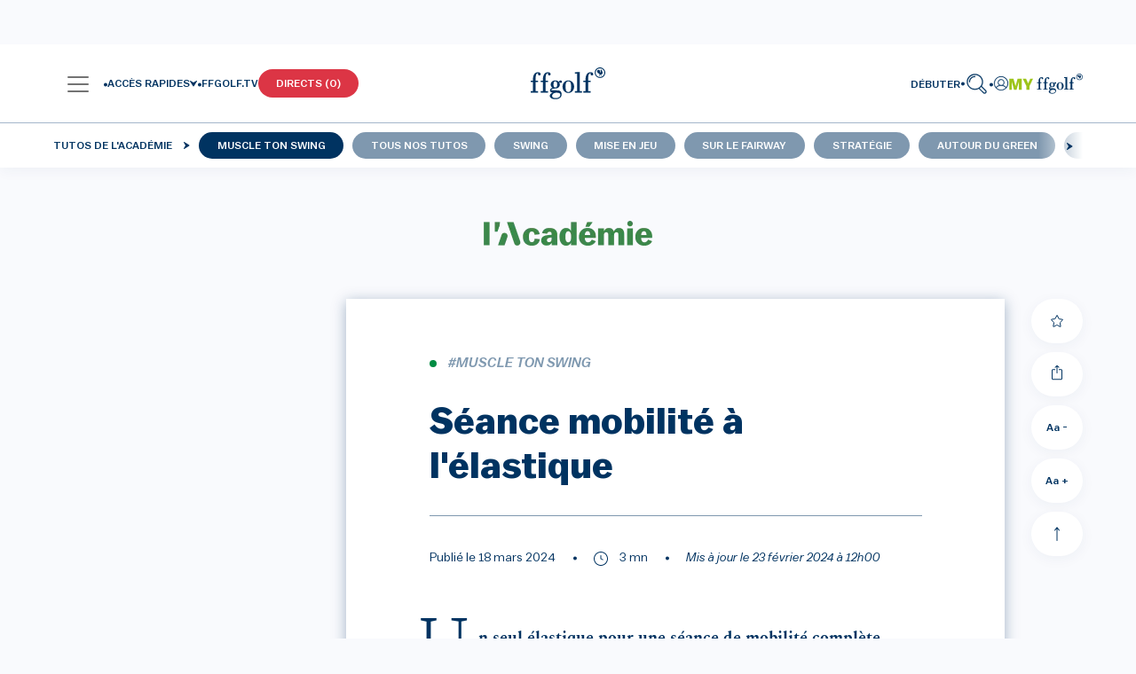

--- FILE ---
content_type: text/html; charset=UTF-8
request_url: https://www.ffgolf.org/tutos-de-l-academie/muscle-ton-swing/a-la-carte/seance-mobilite-a-l-elastique
body_size: 1010477
content:
<!doctype html>
<html lang="fr">
<head>
        <link rel="apple-touch-icon" href="/build/favicon/ffgolf/apple-touch-icon.png">
<link rel="apple-touch-icon" sizes="57x57" href="/build/favicon/ffgolf/apple-icon-57x57.png">
<link rel="apple-touch-icon" sizes="60x60" href="/build/favicon/ffgolf/apple-icon-60x60.png">
<link rel="apple-touch-icon" sizes="72x72" href="/build/favicon/ffgolf/apple-icon-72x72.png">
<link rel="apple-touch-icon" sizes="76x76" href="/build/favicon/ffgolf/apple-icon-76x76.png">
<link rel="apple-touch-icon" sizes="114x114" href="/build/favicon/ffgolf/apple-icon-114x114.png">
<link rel="apple-touch-icon" sizes="120x120" href="/build/favicon/ffgolf/apple-icon-120x120.png">
<link rel="apple-touch-icon" sizes="144x144" href="/build/favicon/ffgolf/apple-icon-144x144.png">
<link rel="apple-touch-icon" sizes="152x152" href="/build/favicon/ffgolf/apple-icon-152x152.png">
<link rel="apple-touch-icon" sizes="180x180" href="/build/favicon/ffgolf/apple-icon-180x180.png">
<link rel="icon" type="image/png" sizes="192x192"  href="/build/favicon/ffgolf/android-icon-192x192.png">
<link rel="icon" type="image/png" sizes="32x32" href="/build/favicon/ffgolf/favicon-32x32.png">
<link rel="icon" type="image/png" sizes="96x96" href="/build/favicon/ffgolf/favicon-96x96.png">
<link rel="icon" type="image/png" sizes="16x16" href="/build/favicon/ffgolf/favicon-16x16.png">
<link rel="manifest" href="/build/favicon/ffgolf/manifest.json" crossorigin="use-credentials">
<meta name="msapplication-TileColor" content="#ffffff">
<meta name="msapplication-TileImage" content="/build/favicon/ffgolf/ms-icon-144x144.png">
<meta name="theme-color" content="#ffffff"><meta charset="utf-8">
<meta name="viewport" content="width=device-width, initial-scale=1" />
        <meta name="description" content="Un seul élastique pour une séance de mobilité complète, suivez coach Laurène.">
    <meta property="og:description" content="Un seul élastique pour une séance de mobilité complète, suivez coach Laurène.">
    <meta name="twitter:description" content="Un seul élastique pour une séance de mobilité complète, suivez coach Laurène.">
            
<meta property="og:title" content="Séance mobilité à l&#039;élastique">
<meta property="og:image" content="https://www.ffgolf.org/var/ffgolf/storage/images/_aliases/social_network_facebook_webp/7/8/1/0/470187-7-fre-FR/9adda5bf91a5-img-41581.jpg.webp">
<meta property="og:url" content="https://www.ffgolf.org/tutos-de-l-academie/muscle-ton-swing/a-la-carte/seance-mobilite-a-l-elastique">
<meta property="og:type" content="website">
<meta property="fb:app_id" content="ffgolf">
<meta name="twitter:title" content="Séance mobilité à l&#039;élastique">
<meta name="twitter:image" content="https://www.ffgolf.org/var/ffgolf/storage/images/_aliases/social_network_twitter_webp/7/8/1/0/470187-7-fre-FR/9adda5bf91a5-img-41581.jpg.webp">
<meta name="twitter:card" content="summary_large_image">
<meta name="twitter:site" content="@ffgolf">

    <meta name="robots" content="index, follow, max-snippet:-1, max-image-preview:large, max-video-preview:-1">
    <link rel="canonical" href="https://www.ffgolf.org/tutos-de-l-academie/muscle-ton-swing/a-la-carte/seance-mobilite-a-l-elastique" />

    <script>
    </script>

                    <script type="text/javascript"> window.didomiConfig = { notice: { position: 'bottom', closeOnScroll: false, } };</script>
        <script type="text/javascript">window.gdprAppliesGlobally=true;(function(){function n(e){if(!window.frames[e]){if(document.body&&document.body.firstChild){var t=document.body;var r=document.createElement("iframe");r.style.display="none";r.name=e;r.title=e;t.insertBefore(r,t.firstChild)}else{setTimeout(function(){n(e)},5)}}}function e(r,i,o,c,s){function e(e,t,r,n){if(typeof r!=="function"){return}if(!window[i]){window[i]=[]}var a=false;if(s){a=s(e,n,r)}if(!a){window[i].push({command:e,version:t,callback:r,parameter:n})}}e.stub=true;e.stubVersion=2;function t(n){if(!window[r]||window[r].stub!==true){return}if(!n.data){return}var a=typeof n.data==="string";var e;try{e=a?JSON.parse(n.data):n.data}catch(t){return}if(e[o]){var i=e[o];window[r](i.command,i.version,function(e,t){var r={};r[c]={returnValue:e,success:t,callId:i.callId};n.source.postMessage(a?JSON.stringify(r):r,"*")},i.parameter)}}if(typeof window[r]!=="function"){window[r]=e;if(window.addEventListener){window.addEventListener("message",t,false)}else{window.attachEvent("onmessage",t)}}}e("__tcfapi","__tcfapiBuffer","__tcfapiCall","__tcfapiReturn");n("__tcfapiLocator");(function(e){var t=document.createElement("link");t.rel="preconnect";t.as="script";var r=document.createElement("link");r.rel="dns-prefetch";r.as="script";var n=document.createElement("link");n.rel="preload";n.as="script";var a=document.createElement("script");a.id="spcloader";a.type="text/javascript";a["async"]=true;a.charset="utf-8";var i="https://sdk.privacy-center.org/"+e+"/loader.js?target="+document.location.hostname;t.href="https://sdk.privacy-center.org/";r.href="https://sdk.privacy-center.org/";n.href=i;a.src=i;var o=document.getElementsByTagName("script")[0];o.parentNode.insertBefore(t,o);o.parentNode.insertBefore(r,o);o.parentNode.insertBefore(n,o);o.parentNode.insertBefore(a,o)})("b37994cb-a436-48b9-a934-0e87676550f1")})();</script>
    
                                        <title>Séance mobilité à l&#039;élastique | FFGolf</title>
    
                            <link rel="preload" href="/build/ffgolf-common.edcc87bd.css" as="style">
            <link rel="stylesheet" href="/build/ffgolf-common.edcc87bd.css">
                                    <link rel="preload" href="/build/ffgolf.05dce29e.css" as="style">
            <link rel="stylesheet" href="/build/ffgolf.05dce29e.css">
                                                                                                        <link rel="preload" as="font" href="/build/fonts/Balto-Book.woff2" type="font/woff2" crossorigin="anonymous">
                                                                        <link rel="preload" as="font" href="/build/fonts/Balto-BookItalic.woff2" type="font/woff2" crossorigin="anonymous">
                                                                        <link rel="preload" as="font" href="/build/fonts/Balto-Medium.woff2" type="font/woff2" crossorigin="anonymous">
                                                                        <link rel="preload" as="font" href="/build/fonts/Balto-MediumItalic.woff2" type="font/woff2" crossorigin="anonymous">
                                                                        <link rel="preload" as="font" href="/build/fonts/Spectral-Regular.woff2" type="font/woff2" crossorigin="anonymous">
                                                                        <link rel="preload" as="font" href="/build/fonts/Spectral-Italic.woff2" type="font/woff2" crossorigin="anonymous">
                                                                        <link rel="preload" as="font" href="/build/fonts/Spectral-Medium.woff2" type="font/woff2" crossorigin="anonymous">
                                                                        <link rel="preload" as="font" href="/build/fonts/Spectral-MediumItalic.woff2" type="font/woff2" crossorigin="anonymous">
                                            <link rel="preload" as="font" href="/build/fonts/3OF9.woff" type="font/woff" crossorigin="anonymous">
            
            <script>
            window.dataLayer = window.dataLayer || [];
            window.didomiOnReady = window.didomiOnReady || [];
            window.didomiOnReady.push(function (Didomi) {
                (function(w,d,s,l,i){w[l]=w[l]||[];w[l].push({'gtm.start':
                        new Date().getTime(),event:'gtm.js'});var f=d.getElementsByTagName(s)[0],
                    j=d.createElement(s),dl=l!='dataLayer'?'&l='+l:'';j.async=true;j.src=
                    'https://coucou.ffgolf.org/7hly6kyd0zyz60h.js?awl='+i.replace(/^GTM-/, '')+dl;f.parentNode.insertBefore(j,f);
                })(window,document,'script','dataLayer','GTM-PCQSBQW');
                
                    let subRubric = location.pathname.split('/')[2] !== undefined ? location.pathname.split('/')[2] : 'default';

                    dataLayer.push({'espace': 'grand-public'});
                    dataLayer.push({'univers': 'tutos-de-l-academie'});
                    dataLayer.push({'sousrub': subRubric});
                                            dataLayer.push({'pagetype': 'academy-tutorial'});
                                                                dataLayer.push({'pageid': '60763'});
                    
                
                
                    dataLayer.push({'user_type': 'visitor'});
                    dataLayer.push({
                        "event": "page_view",
                        'page_language':'fr',
                        "page_template": "category page",
                        "content_group": 'Tutos\u0020de\u0020l\u0027Acad\u00E9mie'
                    });
                                                                dataLayer.push({
                            'event': 'view_content',
                            'content_tags': 'Tutos\u0020de\u0020l\u0027Acad\u00E9mie',
                            'content_title': 'Séance mobilité à l&#039;élastique',
                            'content_id': '60027',
                            'content_date': '2024-03-18',
                            // #20308 Ajout du contentType pour pouvoir différencier les articles/vidéos/diaporamas
                            'content_type': 'academy_tutorial',
                                                                                'content_key_words': "tutos\u0020de\u0020l\u0027acad\u00E9mie",
                'content_read_time': 186,
                            });
                    
                            });
            function setPositiveConsentStatusForVendor(vendorId) {
                // Get all the vendor purposes
                let purposes = window.Didomi.getVendorById(vendorId).purposeIds;

                // Create a "transaction"...
                let transaction = window.Didomi.openTransaction();

                // ... enable the vendor
                transaction.enableVendor(vendorId);

                // ... and all his purposes
                transaction.enablePurposes(...purposes);

                // update the new status using "commit"
                transaction.commit();
            }
        </script>
    
            <link rel="preconnect" href="https://dev.visualwebsiteoptimizer.com" />
        <script type='text/javascript' id='vwoCode'>
            window._vwo_code || (function() {
                var account_id=1104680,
                    version=2.1,
                    settings_tolerance=2000,
                    hide_element='body',
                    hide_element_style = 'opacity:0 !important;filter:alpha(opacity=0) !important;background:none !important;transition:none !important;',
                    /* DO NOT EDIT BELOW THIS LINE */
                    f=false,w=window,d=document,v=d.querySelector('#vwoCode'),cK='_vwo_'+account_id+'_settings',cc={};try{var c=JSON.parse(localStorage.getItem('_vwo_'+account_id+'_config'));cc=c&&typeof c==='object'?c:{}}catch(e){}var stT=cc.stT==='session'?w.sessionStorage:w.localStorage;code={nonce:v&&v.nonce,library_tolerance:function(){return typeof library_tolerance!=='undefined'?library_tolerance:undefined},settings_tolerance:function(){return cc.sT||settings_tolerance},hide_element_style:function(){return'{'+(cc.hES||hide_element_style)+'}'},hide_element:function(){if(performance.getEntriesByName('first-contentful-paint')[0]){return''}return typeof cc.hE==='string'?cc.hE:hide_element},getVersion:function(){return version},finish:function(e){if(!f){f=true;var t=d.getElementById('_vis_opt_path_hides');if(t)t.parentNode.removeChild(t);if(e)(new Image).src='https://dev.visualwebsiteoptimizer.com/ee.gif?a='+account_id+e}},finished:function(){return f},addScript:function(e){var t=d.createElement('script');t.type='text/javascript';if(e.src){t.src=e.src}else{t.text=e.text}v&&t.setAttribute('nonce',v.nonce);d.getElementsByTagName('head')[0].appendChild(t)},load:function(e,t){var n=this.getSettings(),i=d.createElement('script'),r=this;t=t||{};if(n){i.textContent=n;d.getElementsByTagName('head')[0].appendChild(i);if(!w.VWO||VWO.caE){stT.removeItem(cK);r.load(e)}}else{var o=new XMLHttpRequest;o.open('GET',e,true);o.withCredentials=!t.dSC;o.responseType=t.responseType||'text';o.onload=function(){if(t.onloadCb){return t.onloadCb(o,e)}if(o.status===200||o.status===304){_vwo_code.addScript({text:o.responseText})}else{_vwo_code.finish('&e=loading_failure:'+e)}};o.onerror=function(){if(t.onerrorCb){return t.onerrorCb(e)}_vwo_code.finish('&e=loading_failure:'+e)};o.send()}},getSettings:function(){try{var e=stT.getItem(cK);if(!e){return}e=JSON.parse(e);if(Date.now()>e.e){stT.removeItem(cK);return}return e.s}catch(e){return}},init:function(){if(d.URL.indexOf('__vwo_disable__')>-1)return;var e=this.settings_tolerance();w._vwo_settings_timer=setTimeout(function(){_vwo_code.finish();stT.removeItem(cK)},e);var t;if(this.hide_element()!=='body'){t=d.createElement('style');var n=this.hide_element(),i=n?n+this.hide_element_style():'',r=d.getElementsByTagName('head')[0];t.setAttribute('id','_vis_opt_path_hides');v&&t.setAttribute('nonce',v.nonce);t.setAttribute('type','text/css');if(t.styleSheet)t.styleSheet.cssText=i;else t.appendChild(d.createTextNode(i));r.appendChild(t)}else{t=d.getElementsByTagName('head')[0];var i=d.createElement('div');i.style.cssText='z-index: 2147483647 !important;position: fixed !important;left: 0 !important;top: 0 !important;width: 100% !important;height: 100% !important;background: white !important;display: block !important;';i.setAttribute('id','_vis_opt_path_hides');i.classList.add('_vis_hide_layer');t.parentNode.insertBefore(i,t.nextSibling)}var o=window._vis_opt_url||d.URL,s='https://dev.visualwebsiteoptimizer.com/j.php?a='+account_id+'&u='+encodeURIComponent(o)+'&vn='+version;if(w.location.search.indexOf('_vwo_xhr')!==-1){this.addScript({src:s})}else{this.load(s+'&x=true')}}};w._vwo_code=code;code.init();})();
        </script>
    </head>
<body class=" ffgolf ">
    <noscript>
        <iframe src="https://coucou.ffgolf.org/ns.html?id=GTM-PCQSBQW" height="0" width="0" style="display:none;visibility:hidden"></iframe>
    </noscript>
        <div id="top"></div>
        <div id="alertContainer"></div>

    
                        <div id="ffgolf_skin" class="ffgolf_ads ">

    </div>

        
                <div class="autohide">
            

<div class="row w-100 ms-0 pt-32 pt-xl-90 ">
    <nav class="navbar p-0 px-fflg-0 py-9 py-fflg-29 navbar-light bg-light bg-white shadow-fflg">
        <div class="container-fluid px-fflg-6 justify-content-between justify-content-fflg-center">
                                            <div class="text-fflg-start width-ffgolf-menu-4 width-ffgolf-menu-lg-22 width-ffgolf-menu-fflgxl-29 d-flex align-items-center gap-20">
                                                <div class="d-none d-xl-inline-flex align-items-center">
                        <a class="btn no-shadow px-lg-0 d-flex align-items-center gap-12" data-bs-toggle="panel-click" href="#panel-0" role="button" aria-label="panel">
        <span class="navbar-toggler-icon app-navbar-toggler-icon"></span>
        <span class="font-size-12 font-weight-500 ffgolf-blue-text-100 lh-12">
            MENU
        </span>
    </a>
                        <div class="panel panel-start-0"
                 tabindex="-1"
                 id="panel-0"
                 aria-labelledby="panel-0-Label"
                 data-depth="0"
                 data-bs-scroll="false">
                <div class="panel-header d-block px-6 ">
                                            <div class="d-flex flex-row align-items-center justify-content-between">
                                <a href="/"        title="Page d&#039;accueil"                       class="ms-276"
    >
        <svg width="86" height="36" class="logo"><use xlink:href=/build/images/sprite.c10c4051.svg#logo></use></svg>
        </a>

                            <button type="button" class="btn-close no-shadow text-reset ffgolf-btn-close mt-minus-7" data-bs-dismiss="panel" aria-label="Close"></button>
                        </div>
                                                    <div class="my-6 d-flex flex-row align-content-start">
                                                                    <a href="/debuter"   class="cta me-10"
   title="Débuter"       >
    Débuter</a>
                                                                    <a href="/prendre-sa-licence/commande"   class="cta "
   title="Prendre sa licence"       >
    Prendre sa licence</a>
                                                            </div>
                                                            </div>
                <div class="panel-body py-0 px-0 d-flex flex-column">
                                            <div class="mb-8 font-weight-500 font-size-12 text-uppercase border-panel-menu-placeholder">
                            <div class="px-6 py-lg-9">Nos univers</div>
                        </div>
                                        <div class="flex-grow-1">
                                                                                                                                                                                    
                                
                                                                                        <a href="#panel-loc-golf-amateur"        title="Golf Amateur"                       class="panel-link d-block min-width-panel-link text-decoration-none font-weight-500 font-size-12 text-uppercase mb-lg-8 pe-lg-35 ps-lg-35"
    data-bs-target="#panel-loc-golf-amateur"data-bs-toggle="panel"role="button"aria-controls="panel-loc-golf-amateur-Label"data-depth="0"data-parent_id="panel-0">
        Golf Amateur                <div class="svg icon-arrow d-inline-block link-m-left float-end mt-lg-27"></div>


    </a>

    
                                                                                                                                                                
                                
                                                                                        <a href="#panel-loc-academie"        title="Tutos de l&#039;Académie"                       class="panel-link d-block min-width-panel-link text-decoration-none font-weight-500 font-size-12 text-uppercase mb-lg-8 pe-lg-35 ps-lg-35"
    data-bs-target="#panel-loc-academie"data-bs-toggle="panel"role="button"aria-controls="panel-loc-academie-Label"data-depth="0"data-parent_id="panel-0">
        Tutos de l&#039;Académie                <div class="svg icon-arrow d-inline-block link-m-left float-end mt-lg-27"></div>


    </a>

    
                                                                                                                                                                
                                
                                                                                        <a href="#panel-3fce7d7a9b726acc6a7d57a6ec94a98e"        title="Règles"                       class="panel-link d-block min-width-panel-link text-decoration-none font-weight-500 font-size-12 text-uppercase mb-lg-8 pe-lg-35 ps-lg-35"
    data-bs-target="#panel-3fce7d7a9b726acc6a7d57a6ec94a98e"data-bs-toggle="panel"role="button"aria-controls="panel-3fce7d7a9b726acc6a7d57a6ec94a98e-Label"data-depth="0"data-parent_id="panel-0">
        Règles                <div class="svg icon-arrow d-inline-block link-m-left float-end mt-lg-27"></div>


    </a>

    
                                                                                                                                                                
                                
                                                                                        <a href="#panel-b09830df7eedd749fa2db765572b1151"        title="Filière Haut Niveau"                       class="panel-link d-block min-width-panel-link text-decoration-none font-weight-500 font-size-12 text-uppercase mb-lg-8 pe-lg-35 ps-lg-35"
    data-bs-target="#panel-b09830df7eedd749fa2db765572b1151"data-bs-toggle="panel"role="button"aria-controls="panel-b09830df7eedd749fa2db765572b1151-Label"data-depth="0"data-parent_id="panel-0">
        Filière Haut Niveau                <div class="svg icon-arrow d-inline-block link-m-left float-end mt-lg-27"></div>


    </a>

    
                                                                                                                                                                
                                
                                                                                        <a href="#panel-loc-golf-pro"        title="Golf Pro"                       class="panel-link d-block min-width-panel-link text-decoration-none font-weight-500 font-size-12 text-uppercase mb-lg-8 pe-lg-35 ps-lg-35"
    data-bs-target="#panel-loc-golf-pro"data-bs-toggle="panel"role="button"aria-controls="panel-loc-golf-pro-Label"data-depth="0"data-parent_id="panel-0">
        Golf Pro                <div class="svg icon-arrow d-inline-block link-m-left float-end mt-lg-27"></div>


    </a>

    
                                                                                                                                                                
                                
                                                                                        <a href="#panel-location-courses-n-detours"        title="Parcours &amp; détours"                       class="panel-link d-block min-width-panel-link text-decoration-none font-weight-500 font-size-12 text-uppercase mb-lg-8 pe-lg-35 ps-lg-35"
    data-bs-target="#panel-location-courses-n-detours"data-bs-toggle="panel"role="button"aria-controls="panel-location-courses-n-detours-Label"data-depth="0"data-parent_id="panel-0">
        Parcours &amp; détours                <div class="svg icon-arrow d-inline-block link-m-left float-end mt-lg-27"></div>


    </a>

    
                                                                                                                                                                
                                
                                                                                        <a href="#panel-loc-golf-et-sante"        title="Golf et santé"                       class="panel-link d-block min-width-panel-link text-decoration-none font-weight-500 font-size-12 text-uppercase mb-lg-8 pe-lg-35 ps-lg-35"
    data-bs-target="#panel-loc-golf-et-sante"data-bs-toggle="panel"role="button"aria-controls="panel-loc-golf-et-sante-Label"data-depth="0"data-parent_id="panel-0">
        Golf et santé                <div class="svg icon-arrow d-inline-block link-m-left float-end mt-lg-27"></div>


    </a>

    
                                                                                                                                                                
                                
                                                                                        <a href="#panel-b4ecb3e18b0a880be1a1a3eafb80a65a"        title="Transition écologique"                       class="panel-link d-block min-width-panel-link text-decoration-none font-weight-500 font-size-12 text-uppercase mb-lg-8 pe-lg-35 ps-lg-35"
    data-bs-target="#panel-b4ecb3e18b0a880be1a1a3eafb80a65a"data-bs-toggle="panel"role="button"aria-controls="panel-b4ecb3e18b0a880be1a1a3eafb80a65a-Label"data-depth="0"data-parent_id="panel-0">
        Transition écologique                <div class="svg icon-arrow d-inline-block link-m-left float-end mt-lg-27"></div>


    </a>

    
                                                                                                                                                                
                                
                                                                                        <a href="#panel-loc-job-fair"        title="Emploi et formation"                       class="panel-link d-block min-width-panel-link text-decoration-none font-weight-500 font-size-12 text-uppercase mb-lg-8 pe-lg-35 ps-lg-35"
    data-bs-target="#panel-loc-job-fair"data-bs-toggle="panel"role="button"aria-controls="panel-loc-job-fair-Label"data-depth="0"data-parent_id="panel-0">
        Emploi et formation                <div class="svg icon-arrow d-inline-block link-m-left float-end mt-lg-27"></div>


    </a>

    
                                                                                                                                                                
                                
                                                                                        <a href="#panel-1c616f92ba59fd4ce48e81c33d533ce1"        title="La Fédération"                       class="panel-link d-block min-width-panel-link text-decoration-none font-weight-500 font-size-12 text-uppercase mb-lg-8 pe-lg-35 ps-lg-35"
    data-bs-target="#panel-1c616f92ba59fd4ce48e81c33d533ce1"data-bs-toggle="panel"role="button"aria-controls="panel-1c616f92ba59fd4ce48e81c33d533ce1-Label"data-depth="0"data-parent_id="panel-0">
        La Fédération                <div class="svg icon-arrow d-inline-block link-m-left float-end mt-lg-27"></div>


    </a>

    
                                                                                                                                                                
                                                                    <iframe src="https://static.rolex.com/clocks/2022/ffgolf_menu_HTML_295x90/rolex.html" style="width:100%;height:90px;border:0;padding:0;overflow:hidden;scroll:none;margin: 15px 0 40px;" SCROLLING=NO frameborder="NO"></iframe>
                                
                                                                                <div class="panel-additional-link py-9 first-panel-additional-link">
                                    <a href="#panel-ffgolf-conf-menu-multimedia-location-remote-id"        title="Multimédia"                       class="panel-link d-block min-width-panel-link text-decoration-none font-weight-500 font-size-12 text-uppercase ps-3 px-lg-6 pe-30"
    data-bs-target="#panel-ffgolf-conf-menu-multimedia-location-remote-id"data-bs-toggle="panel"role="button"aria-controls="panel-ffgolf-conf-menu-multimedia-location-remote-id-Label"data-depth="0"data-parent_id="panel-0">
        Multimédia                <div class="svg icon-arrow d-inline-block link-m-left float-end mt-lg-27"></div>


    </a>

                    </div>
    
                                                                                                                                                                
                                
                                                                                <div class="panel-additional-link py-9 ">
                                    <a href="#panel-ffgolf-applications-menu-location-remote-id"        title="Applis"                       class="panel-link d-block min-width-panel-link text-decoration-none font-weight-500 font-size-12 text-uppercase ps-3 px-lg-6 pe-30"
    data-bs-target="#panel-ffgolf-applications-menu-location-remote-id"data-bs-toggle="panel"role="button"aria-controls="panel-ffgolf-applications-menu-location-remote-id-Label"data-depth="0"data-parent_id="panel-0">
        Applis                <div class="svg icon-arrow d-inline-block link-m-left float-end mt-lg-27"></div>


    </a>

                    </div>
    
                                                                                                        </div>
                                            <div class="px-6">
                            <div class="mt-6">
                                                                                                                                                                                                                    <a href="/contacts"   class="cta-link d-block mb-lg-6"
    title="Contactez-nous"        >
    Contactez-nous</a>
                                                            </div>
                        </div>
                                    </div>
            </div>
                                <div class="panel panel-start-1"
                 tabindex="-1"
                 id="panel-loc-golf-amateur"
                 aria-labelledby="panel-loc-golf-amateur-Label"
                 data-depth="1"
                 data-bs-scroll="false">
                <div class="panel-header d-block px-6 pt-19">
                                    </div>
                <div class="panel-body py-0 px-0 d-flex flex-column">
                                        <div class="flex-grow-1">
                                                                                                                                                                                    
                                
                                                                                                                                                <a href="/golf-amateur/toute-l-actualite"        title="Toute l&#039;actualité"                       class="last-panel-link ps-6 py-0 mb-8 d-block min-width-panel-link text-decoration-none font-weight-500 font-size-12 text-uppercase px-6"
    data-bs-toggle=""role="button"aria-controls="panel-036ebb57654e1d5bff349e8b62311525-Label"data-depth="1"data-parent_id="panel-loc-golf-amateur">
        Toute l'actualité    </a>

                                                                                                                                                                
                                
                                                                                                                                                <a href="/golf-amateur/tous-les-merites"        title="Tous les Mérites"                       class="last-panel-link ps-6 py-0 mb-8 d-block min-width-panel-link text-decoration-none font-weight-500 font-size-12 text-uppercase px-6"
    data-bs-toggle=""role="button"aria-controls="panel-2fa806d83e91b83461a5c896f28909ad-Label"data-depth="1"data-parent_id="panel-loc-golf-amateur">
        Tous les Mérites    </a>

                                                                                                                                                                
                                
                                                                                        <a href="#panel-loc-competitions-club"        title="Compétitions des clubs"                       class="panel-link d-block min-width-panel-link text-decoration-none font-weight-500 font-size-12 text-uppercase mb-lg-8 pe-lg-35 ps-lg-6"
    data-bs-target="#panel-loc-competitions-club"data-bs-toggle="panel"role="button"aria-controls="panel-loc-competitions-club-Label"data-depth="1"data-parent_id="panel-loc-golf-amateur">
        Compétitions des clubs                <div class="svg icon-arrow d-inline-block link-m-left float-end mt-lg-27"></div>


    </a>

    
                                                                                                                                                                
                                
                                                                                                                                                <a href="/golf-amateur/inscriptions-entry-form"        title="Inscriptions/Entry form"                       class="last-panel-link ps-6 py-0 mb-8 d-block min-width-panel-link text-decoration-none font-weight-500 font-size-12 text-uppercase px-6"
    data-bs-toggle=""role="button"aria-controls="panel-a8d82e48ed858bf0b422bbcedaf42fdd-Label"data-depth="1"data-parent_id="panel-loc-golf-amateur">
        Inscriptions/Entry form    </a>

                                                                                                                                                                
                                
                                                                                        <a href="#panel-loc-rubric-amateur-calendar-toutes-categories"        title="Toutes catégories"                       class="panel-link d-block min-width-panel-link text-decoration-none font-weight-500 font-size-12 text-uppercase mb-lg-8 pe-lg-35 ps-lg-6"
    data-bs-target="#panel-loc-rubric-amateur-calendar-toutes-categories"data-bs-toggle="panel"role="button"aria-controls="panel-loc-rubric-amateur-calendar-toutes-categories-Label"data-depth="1"data-parent_id="panel-loc-golf-amateur">
        Toutes catégories                <div class="svg icon-arrow d-inline-block link-m-left float-end mt-lg-27"></div>


    </a>

    
                                                                                                                                                                
                                
                                                                                        <a href="#panel-loc-rubric-amateur-calendar-jeunes"        title="Jeunes"                       class="panel-link d-block min-width-panel-link text-decoration-none font-weight-500 font-size-12 text-uppercase mb-lg-8 pe-lg-35 ps-lg-6"
    data-bs-target="#panel-loc-rubric-amateur-calendar-jeunes"data-bs-toggle="panel"role="button"aria-controls="panel-loc-rubric-amateur-calendar-jeunes-Label"data-depth="1"data-parent_id="panel-loc-golf-amateur">
        Jeunes                <div class="svg icon-arrow d-inline-block link-m-left float-end mt-lg-27"></div>


    </a>

    
                                                                                                                                                                
                                
                                                                                        <a href="#panel-loc-rubric-amateur-calendar-mid-amateur"        title="Mid-Amateurs"                       class="panel-link d-block min-width-panel-link text-decoration-none font-weight-500 font-size-12 text-uppercase mb-lg-8 pe-lg-35 ps-lg-6"
    data-bs-target="#panel-loc-rubric-amateur-calendar-mid-amateur"data-bs-toggle="panel"role="button"aria-controls="panel-loc-rubric-amateur-calendar-mid-amateur-Label"data-depth="1"data-parent_id="panel-loc-golf-amateur">
        Mid-Amateurs                <div class="svg icon-arrow d-inline-block link-m-left float-end mt-lg-27"></div>


    </a>

    
                                                                                                                                                                
                                
                                                                                        <a href="#panel-loc-rubric-amateur-calendar-seniors-veterans"        title="Seniors"                       class="panel-link d-block min-width-panel-link text-decoration-none font-weight-500 font-size-12 text-uppercase mb-lg-8 pe-lg-35 ps-lg-6"
    data-bs-target="#panel-loc-rubric-amateur-calendar-seniors-veterans"data-bs-toggle="panel"role="button"aria-controls="panel-loc-rubric-amateur-calendar-seniors-veterans-Label"data-depth="1"data-parent_id="panel-loc-golf-amateur">
        Seniors                <div class="svg icon-arrow d-inline-block link-m-left float-end mt-lg-27"></div>


    </a>

    
                                                                                                                                                                
                                
                                                                                        <a href="#panel-loc-rubric-amateur-calendar-paragolf"        title="Paragolf"                       class="panel-link d-block min-width-panel-link text-decoration-none font-weight-500 font-size-12 text-uppercase mb-lg-8 pe-lg-35 ps-lg-6"
    data-bs-target="#panel-loc-rubric-amateur-calendar-paragolf"data-bs-toggle="panel"role="button"aria-controls="panel-loc-rubric-amateur-calendar-paragolf-Label"data-depth="1"data-parent_id="panel-loc-golf-amateur">
        Paragolf                <div class="svg icon-arrow d-inline-block link-m-left float-end mt-lg-27"></div>


    </a>

    
                                                                                                                                                                
                                
                                                                                        <a href="#panel-loc-rubric-amateur-calendar-entreprise"        title="Golf entreprise"                       class="panel-link d-block min-width-panel-link text-decoration-none font-weight-500 font-size-12 text-uppercase mb-lg-8 pe-lg-35 ps-lg-6"
    data-bs-target="#panel-loc-rubric-amateur-calendar-entreprise"data-bs-toggle="panel"role="button"aria-controls="panel-loc-rubric-amateur-calendar-entreprise-Label"data-depth="1"data-parent_id="panel-loc-golf-amateur">
        Golf entreprise                <div class="svg icon-arrow d-inline-block link-m-left float-end mt-lg-27"></div>


    </a>

    
                                                                                                                                                                
                                
                                                                                        <a href="#panel-loc-rubric-amateur-calendar-asmunicipal"        title="AS municipales"                       class="panel-link d-block min-width-panel-link text-decoration-none font-weight-500 font-size-12 text-uppercase mb-lg-8 pe-lg-35 ps-lg-6"
    data-bs-target="#panel-loc-rubric-amateur-calendar-asmunicipal"data-bs-toggle="panel"role="button"aria-controls="panel-loc-rubric-amateur-calendar-asmunicipal-Label"data-depth="1"data-parent_id="panel-loc-golf-amateur">
        AS municipales                <div class="svg icon-arrow d-inline-block link-m-left float-end mt-lg-27"></div>


    </a>

    
                                                                                                                                                                
                                
                                                                                        <a href="#panel-loc-rubric-amateur-calendar-affinitaires"        title="Golf affinitaire"                       class="panel-link d-block min-width-panel-link text-decoration-none font-weight-500 font-size-12 text-uppercase mb-lg-8 pe-lg-35 ps-lg-6"
    data-bs-target="#panel-loc-rubric-amateur-calendar-affinitaires"data-bs-toggle="panel"role="button"aria-controls="panel-loc-rubric-amateur-calendar-affinitaires-Label"data-depth="1"data-parent_id="panel-loc-golf-amateur">
        Golf affinitaire                <div class="svg icon-arrow d-inline-block link-m-left float-end mt-lg-27"></div>


    </a>

    
                                                                                                                                                                
                                
                                                                                                                                                <a href="/golf-amateur/jouer-en-competition"        title="Jouer en compétition"                       class="last-panel-link ps-6 py-0 mb-8 d-block min-width-panel-link text-decoration-none font-weight-500 font-size-12 text-uppercase px-6"
    data-bs-toggle=""role="button"aria-controls="panel-44b9ba392860dd0770bdec54fa795788-Label"data-depth="1"data-parent_id="panel-loc-golf-amateur">
        Jouer en compétition    </a>

                                                                                                                                                                
                                
                                                                                        <a href="#panel-710a4d8a106193fa3e4b2af162efa559"        title="Règlements"                       class="panel-link d-block min-width-panel-link text-decoration-none font-weight-500 font-size-12 text-uppercase mb-lg-8 pe-lg-35 ps-lg-6"
    data-bs-target="#panel-710a4d8a106193fa3e4b2af162efa559"data-bs-toggle="panel"role="button"aria-controls="panel-710a4d8a106193fa3e4b2af162efa559-Label"data-depth="1"data-parent_id="panel-loc-golf-amateur">
        Règlements                <div class="svg icon-arrow d-inline-block link-m-left float-end mt-lg-27"></div>


    </a>

    
                                                                                                                                                                
                                
                                                                                                                                                <a href="/golf-amateur/antidopage"        title="Antidopage"                       class="last-panel-link ps-6 py-0 mb-8 d-block min-width-panel-link text-decoration-none font-weight-500 font-size-12 text-uppercase px-6"
    data-bs-toggle=""role="button"aria-controls="panel-54bee5ca7be50d07c79de6d7210ce758-Label"data-depth="1"data-parent_id="panel-loc-golf-amateur">
        Antidopage    </a>

                                                                                                                                                                
                                
                                                                                        <a href="#panel-a7f51aa981995cfa4f8f6fd5bff62151"        title="Index et WHS"                       class="panel-link d-block min-width-panel-link text-decoration-none font-weight-500 font-size-12 text-uppercase mb-lg-8 pe-lg-35 ps-lg-6"
    data-bs-target="#panel-a7f51aa981995cfa4f8f6fd5bff62151"data-bs-toggle="panel"role="button"aria-controls="panel-a7f51aa981995cfa4f8f6fd5bff62151-Label"data-depth="1"data-parent_id="panel-loc-golf-amateur">
        Index et WHS                <div class="svg icon-arrow d-inline-block link-m-left float-end mt-lg-27"></div>


    </a>

    
                                                                                                                                                                
                                
                                                                                        <a href="#panel-99c5212af196a9ad5987c8a73fe1d404"        title="Niveau"                       class="panel-link d-block min-width-panel-link text-decoration-none font-weight-500 font-size-12 text-uppercase mb-lg-8 pe-lg-35 ps-lg-6"
    data-bs-target="#panel-99c5212af196a9ad5987c8a73fe1d404"data-bs-toggle="panel"role="button"aria-controls="panel-99c5212af196a9ad5987c8a73fe1d404-Label"data-depth="1"data-parent_id="panel-loc-golf-amateur">
        Niveau                <div class="svg icon-arrow d-inline-block link-m-left float-end mt-lg-27"></div>


    </a>

    
                                                                                                        </div>
                                    </div>
            </div>
                                <div class="panel panel-start-1"
                 tabindex="-1"
                 id="panel-loc-academie"
                 aria-labelledby="panel-loc-academie-Label"
                 data-depth="1"
                 data-bs-scroll="false">
                <div class="panel-header d-block px-6 pt-19">
                                    </div>
                <div class="panel-body py-0 px-0 d-flex flex-column">
                                        <div class="flex-grow-1">
                                                                                                                                                                                    
                                
                                                                                                                                                <a href="/tutos-de-l-academie/tous-nos-tutos"        title="Tous nos tutos"                       class="last-panel-link ps-6 py-0 mb-8 d-block min-width-panel-link text-decoration-none font-weight-500 font-size-12 text-uppercase px-6"
    data-bs-toggle=""role="button"aria-controls="panel-11bd1761adedf0fec1dbd23e74a7471d-Label"data-depth="1"data-parent_id="panel-loc-academie">
        Tous nos tutos    </a>

                                                                                                                                                                
                                
                                                                                                                                                <a href="/tutos-de-l-academie/swing"        title="Swing"                       class="last-panel-link ps-6 py-0 mb-8 d-block min-width-panel-link text-decoration-none font-weight-500 font-size-12 text-uppercase px-6"
    data-bs-toggle=""role="button"aria-controls="panel-d51dd286ce024576b021c0c02dc1dbdf-Label"data-depth="1"data-parent_id="panel-loc-academie">
        Swing    </a>

                                                                                                                                                                
                                
                                                                                                                                                <a href="/tutos-de-l-academie/mise-en-jeu"        title="Mise en jeu"                       class="last-panel-link ps-6 py-0 mb-8 d-block min-width-panel-link text-decoration-none font-weight-500 font-size-12 text-uppercase px-6"
    data-bs-toggle=""role="button"aria-controls="panel-37a1102f01e8fee1ec2fbf48ce6cefba-Label"data-depth="1"data-parent_id="panel-loc-academie">
        Mise en jeu    </a>

                                                                                                                                                                
                                
                                                                                                                                                <a href="/tutos-de-l-academie/sur-le-fairway"        title="Sur le fairway"                       class="last-panel-link ps-6 py-0 mb-8 d-block min-width-panel-link text-decoration-none font-weight-500 font-size-12 text-uppercase px-6"
    data-bs-toggle=""role="button"aria-controls="panel-71081b58284027b9ea979b283b949b09-Label"data-depth="1"data-parent_id="panel-loc-academie">
        Sur le fairway    </a>

                                                                                                                                                                
                                
                                                                                                                                                <a href="/tutos-de-l-academie/strategie"        title="Stratégie"                       class="last-panel-link ps-6 py-0 mb-8 d-block min-width-panel-link text-decoration-none font-weight-500 font-size-12 text-uppercase px-6"
    data-bs-toggle=""role="button"aria-controls="panel-bfcfb6c517715b7773a1974f35a9f591-Label"data-depth="1"data-parent_id="panel-loc-academie">
        Stratégie    </a>

                                                                                                                                                                
                                
                                                                                                                                                <a href="/tutos-de-l-academie/autour-du-green"        title="Autour du green"                       class="last-panel-link ps-6 py-0 mb-8 d-block min-width-panel-link text-decoration-none font-weight-500 font-size-12 text-uppercase px-6"
    data-bs-toggle=""role="button"aria-controls="panel-2b23efd59f153fcaeb4c8cdbab2656ff-Label"data-depth="1"data-parent_id="panel-loc-academie">
        Autour du green    </a>

                                                                                                                                                                
                                
                                                                                                                                                <a href="/tutos-de-l-academie/sur-le-green"        title="Sur le green"                       class="last-panel-link ps-6 py-0 mb-8 d-block min-width-panel-link text-decoration-none font-weight-500 font-size-12 text-uppercase px-6"
    data-bs-toggle=""role="button"aria-controls="panel-5a4f49c76cbe5d29020962d0c95b0eda-Label"data-depth="1"data-parent_id="panel-loc-academie">
        Sur le green    </a>

                                                                                                                                                                
                                
                                                                                                                                                <a href="/tutos-de-l-academie/muscle-ton-swing"        title="Muscle ton swing"                       class="last-panel-link ps-6 py-0 mb-8 d-block min-width-panel-link text-decoration-none font-weight-500 font-size-12 text-uppercase px-6"
    data-bs-toggle=""role="button"aria-controls="panel-80725169f7d94053af698ff3c7a4f966-Label"data-depth="1"data-parent_id="panel-loc-academie">
        Muscle ton swing    </a>

                                                                                                                                                                
                                
                                                                                                                                                <a href="/tutos-de-l-academie/mental"        title="Mental"                       class="last-panel-link ps-6 py-0 mb-8 d-block min-width-panel-link text-decoration-none font-weight-500 font-size-12 text-uppercase px-6"
    data-bs-toggle=""role="button"aria-controls="panel-2f8df05b7012673d7e240972fc7cd6ec-Label"data-depth="1"data-parent_id="panel-loc-academie">
        Mental    </a>

                                                                                                                                                                
                                
                                                                                                                                                <a href="/tutos-de-l-academie/un-probleme-une-solution"        title="Un problème ? Une solution !"                       class="last-panel-link ps-6 py-0 mb-8 d-block min-width-panel-link text-decoration-none font-weight-500 font-size-12 text-uppercase px-6"
    data-bs-toggle=""role="button"aria-controls="panel-4163d025baa03539ce776743fa829ea6-Label"data-depth="1"data-parent_id="panel-loc-academie">
        Un problème ? Une solution !    </a>

                                                                                                                                                                
                                
                                                                                                                                                <a href="/tutos-de-l-academie/l-academie-au-golf-national"        title="L&#039;Académie au Golf National"                       class="last-panel-link ps-6 py-0 mb-8 d-block min-width-panel-link text-decoration-none font-weight-500 font-size-12 text-uppercase px-6"
    data-bs-toggle=""role="button"aria-controls="panel-edcc9588c273aebdf8f86fc5c9869c9e-Label"data-depth="1"data-parent_id="panel-loc-academie">
        L'Académie au Golf National    </a>

                                                                                                        </div>
                                    </div>
            </div>
                                <div class="panel panel-start-1"
                 tabindex="-1"
                 id="panel-3fce7d7a9b726acc6a7d57a6ec94a98e"
                 aria-labelledby="panel-3fce7d7a9b726acc6a7d57a6ec94a98e-Label"
                 data-depth="1"
                 data-bs-scroll="false">
                <div class="panel-header d-block px-6 pt-19">
                                    </div>
                <div class="panel-body py-0 px-0 d-flex flex-column">
                                        <div class="flex-grow-1">
                                                                                                                                                                                    
                                
                                                                                                                                                <a href="/regles/les-regles-2023"        title="Les Règles 2023"                       class="last-panel-link ps-6 py-0 mb-8 d-block min-width-panel-link text-decoration-none font-weight-500 font-size-12 text-uppercase px-6"
    data-bs-toggle=""role="button"aria-controls="panel-a4362f555bf8b3abe072a14ff429f61b-Label"data-depth="1"data-parent_id="panel-3fce7d7a9b726acc6a7d57a6ec94a98e">
        Les Règles 2023    </a>

                                                                                                                                                                
                                
                                                                                                                                                <a href="/regles/regles-locales-permanentes"        title="Règles locales permanentes"                       class="last-panel-link ps-6 py-0 mb-8 d-block min-width-panel-link text-decoration-none font-weight-500 font-size-12 text-uppercase px-6"
    data-bs-toggle=""role="button"aria-controls="panel-4059fac9e2b2ffaff2b30e6352d0711e-Label"data-depth="1"data-parent_id="panel-3fce7d7a9b726acc6a7d57a6ec94a98e">
        Règles locales permanentes    </a>

                                                                                                                                                                
                                
                                                                                                                                                <a href="/regles/l-essentiel-des-regles"        title="L&#039;essentiel des Règles"                       class="last-panel-link ps-6 py-0 mb-8 d-block min-width-panel-link text-decoration-none font-weight-500 font-size-12 text-uppercase px-6"
    data-bs-toggle=""role="button"aria-controls="panel-71934f67eed24400d2639ee69bf22d22-Label"data-depth="1"data-parent_id="panel-3fce7d7a9b726acc6a7d57a6ec94a98e">
        L'essentiel des Règles    </a>

                                                                                                                                                                
                                
                                                                                                                                                <a href="/regles/apprentissage-des-regles"        title="Apprentissage des Règles"                       class="last-panel-link ps-6 py-0 mb-8 d-block min-width-panel-link text-decoration-none font-weight-500 font-size-12 text-uppercase px-6"
    data-bs-toggle=""role="button"aria-controls="panel-704683d8ebb725ebf1c025a0651229c8-Label"data-depth="1"data-parent_id="panel-3fce7d7a9b726acc6a7d57a6ec94a98e">
        Apprentissage des Règles    </a>

                                                                                                                                                                
                                
                                                                                                                                                <a href="/regles/pret-jouez"        title="Prêt ? Jouez !"                       class="last-panel-link ps-6 py-0 mb-8 d-block min-width-panel-link text-decoration-none font-weight-500 font-size-12 text-uppercase px-6"
    data-bs-toggle=""role="button"aria-controls="panel-7f64aad70a4c9bbdf6bff8ccf66d21b9-Label"data-depth="1"data-parent_id="panel-3fce7d7a9b726acc6a7d57a6ec94a98e">
        Prêt ? Jouez !    </a>

                                                                                                                                                                
                                
                                                                                                                                                <a href="/regles/jeu-lent"        title="Jeu lent"                       class="last-panel-link ps-6 py-0 mb-8 d-block min-width-panel-link text-decoration-none font-weight-500 font-size-12 text-uppercase px-6"
    data-bs-toggle=""role="button"aria-controls="panel-d42ea8991129bd5cd991a9de856bc60e-Label"data-depth="1"data-parent_id="panel-3fce7d7a9b726acc6a7d57a6ec94a98e">
        Jeu lent    </a>

                                                                                                                                                                
                                
                                                                                                                                                <a href="/regles/formules-de-jeu"        title="Formules de jeu"                       class="last-panel-link ps-6 py-0 mb-8 d-block min-width-panel-link text-decoration-none font-weight-500 font-size-12 text-uppercase px-6"
    data-bs-toggle=""role="button"aria-controls="panel-1e49abaaa595cbdf0e6b15e8f25696c3-Label"data-depth="1"data-parent_id="panel-3fce7d7a9b726acc6a7d57a6ec94a98e">
        Formules de jeu    </a>

                                                                                                                                                                
                                
                                                                                                                                                <a href="/regles/arbitrage"        title="Arbitrage"                       class="last-panel-link ps-6 py-0 mb-8 d-block min-width-panel-link text-decoration-none font-weight-500 font-size-12 text-uppercase px-6"
    data-bs-toggle=""role="button"aria-controls="panel-3c3f821a89e093dd26b580aba5dbcb83-Label"data-depth="1"data-parent_id="panel-3fce7d7a9b726acc6a7d57a6ec94a98e">
        Arbitrage    </a>

                                                                                                        </div>
                                    </div>
            </div>
                                <div class="panel panel-start-1"
                 tabindex="-1"
                 id="panel-b09830df7eedd749fa2db765572b1151"
                 aria-labelledby="panel-b09830df7eedd749fa2db765572b1151-Label"
                 data-depth="1"
                 data-bs-scroll="false">
                <div class="panel-header d-block px-6 pt-19">
                                    </div>
                <div class="panel-body py-0 px-0 d-flex flex-column">
                                        <div class="flex-grow-1">
                                                                                                                                                                                    
                                
                                                                                                                                                <a href="/filiere-haut-niveau/toute-l-actualite"        title="Toute l&#039;actualité"                       class="last-panel-link ps-6 py-0 mb-8 d-block min-width-panel-link text-decoration-none font-weight-500 font-size-12 text-uppercase px-6"
    data-bs-toggle=""role="button"aria-controls="panel-13b38a05cc2edd9ec7e2a072c8bc09f7-Label"data-depth="1"data-parent_id="panel-b09830df7eedd749fa2db765572b1151">
        Toute l'actualité    </a>

                                                                                                                                                                
                                
                                                                                        <a href="#panel-00104499b1a7e10cc007b18813a637af"        title="Centres de performance"                       class="panel-link d-block min-width-panel-link text-decoration-none font-weight-500 font-size-12 text-uppercase mb-lg-8 pe-lg-35 ps-lg-6"
    data-bs-target="#panel-00104499b1a7e10cc007b18813a637af"data-bs-toggle="panel"role="button"aria-controls="panel-00104499b1a7e10cc007b18813a637af-Label"data-depth="1"data-parent_id="panel-b09830df7eedd749fa2db765572b1151">
        Centres de performance                <div class="svg icon-arrow d-inline-block link-m-left float-end mt-lg-27"></div>


    </a>

    
                                                                                                                                                                
                                
                                                                                        <a href="#panel-9ca105ee0787ecc05b06d2e2a17ded41"        title="Universités US"                       class="panel-link d-block min-width-panel-link text-decoration-none font-weight-500 font-size-12 text-uppercase mb-lg-8 pe-lg-35 ps-lg-6"
    data-bs-target="#panel-9ca105ee0787ecc05b06d2e2a17ded41"data-bs-toggle="panel"role="button"aria-controls="panel-9ca105ee0787ecc05b06d2e2a17ded41-Label"data-depth="1"data-parent_id="panel-b09830df7eedd749fa2db765572b1151">
        Universités US                <div class="svg icon-arrow d-inline-block link-m-left float-end mt-lg-27"></div>


    </a>

    
                                                                                                                                                                
                                
                                                                                                                                                <a href="/filiere-haut-niveau/sportifs-de-haut-niveau"        title="Sportifs de haut niveau"                       class="last-panel-link ps-6 py-0 mb-8 d-block min-width-panel-link text-decoration-none font-weight-500 font-size-12 text-uppercase px-6"
    data-bs-toggle=""role="button"aria-controls="panel-a1723294c5d714480ad7dd473c921334-Label"data-depth="1"data-parent_id="panel-b09830df7eedd749fa2db765572b1151">
        Sportifs de haut niveau    </a>

                                                                                                                                                                
                                
                                                                                                                                                <a href="/filiere-haut-niveau/equipes-de-france-2025"        title="Équipes de France 2025"                       class="last-panel-link ps-6 py-0 mb-8 d-block min-width-panel-link text-decoration-none font-weight-500 font-size-12 text-uppercase px-6"
    data-bs-toggle=""role="button"aria-controls="panel-94ab3f7b2e7de1205cf756fd00fe1f42-Label"data-depth="1"data-parent_id="panel-b09830df7eedd749fa2db765572b1151">
        Équipes de France 2025    </a>

                                                                                                                                                                
                                
                                                                                                                                                <a href="/filiere-haut-niveau/transition-amateur-pro"        title="Transition amateur pro"                       class="last-panel-link ps-6 py-0 mb-8 d-block min-width-panel-link text-decoration-none font-weight-500 font-size-12 text-uppercase px-6"
    data-bs-toggle=""role="button"aria-controls="panel-1e84934c8aa4e79e1b973a5a016d3677-Label"data-depth="1"data-parent_id="panel-b09830df7eedd749fa2db765572b1151">
        Transition amateur pro    </a>

                                                                                                        </div>
                                    </div>
            </div>
                                <div class="panel panel-start-1"
                 tabindex="-1"
                 id="panel-loc-golf-pro"
                 aria-labelledby="panel-loc-golf-pro-Label"
                 data-depth="1"
                 data-bs-scroll="false">
                <div class="panel-header d-block px-6 pt-19">
                                    </div>
                <div class="panel-body py-0 px-0 d-flex flex-column">
                                        <div class="flex-grow-1">
                                                                                                                                                                                    
                                
                                                                                                                                                <a href="/golf-pro/toute-l-actualite"        title="Toute l&#039;actualité"                       class="last-panel-link ps-6 py-0 mb-8 d-block min-width-panel-link text-decoration-none font-weight-500 font-size-12 text-uppercase px-6"
    data-bs-toggle=""role="button"aria-controls="panel-9491fabe1a1c2b3bf8081341da671fa1-Label"data-depth="1"data-parent_id="panel-loc-golf-pro">
        Toute l'actualité    </a>

                                                                                                                                                                
                                
                                                                                                                                                <a href="/golf-pro/decryptage"        title="Décryptage"                       class="last-panel-link ps-6 py-0 mb-8 d-block min-width-panel-link text-decoration-none font-weight-500 font-size-12 text-uppercase px-6"
    data-bs-toggle=""role="button"aria-controls="panel-03863c7d2d1f3fa40f4aede3413cf3d4-Label"data-depth="1"data-parent_id="panel-loc-golf-pro">
        Décryptage    </a>

                                                                                                                                                                
                                
                                                                                        <a href="#panel-dd775a34a165774998670e4fbc4916d2"        title="DP World Tour"                       class="panel-link d-block min-width-panel-link text-decoration-none font-weight-500 font-size-12 text-uppercase mb-lg-8 pe-lg-35 ps-lg-6"
    data-bs-target="#panel-dd775a34a165774998670e4fbc4916d2"data-bs-toggle="panel"role="button"aria-controls="panel-dd775a34a165774998670e4fbc4916d2-Label"data-depth="1"data-parent_id="panel-loc-golf-pro">
        DP World Tour                <div class="svg icon-arrow d-inline-block link-m-left float-end mt-lg-27"></div>


    </a>

    
                                                                                                                                                                
                                
                                                                                        <a href="#panel-82ba468a43f20234bbfb54fefe26dd07"        title="PGA Tour"                       class="panel-link d-block min-width-panel-link text-decoration-none font-weight-500 font-size-12 text-uppercase mb-lg-8 pe-lg-35 ps-lg-6"
    data-bs-target="#panel-82ba468a43f20234bbfb54fefe26dd07"data-bs-toggle="panel"role="button"aria-controls="panel-82ba468a43f20234bbfb54fefe26dd07-Label"data-depth="1"data-parent_id="panel-loc-golf-pro">
        PGA Tour                <div class="svg icon-arrow d-inline-block link-m-left float-end mt-lg-27"></div>


    </a>

    
                                                                                                                                                                
                                
                                                                                        <a href="#panel-485b7d23ec3ad038cb1c9bba989c9780"        title="LPGA Tour"                       class="panel-link d-block min-width-panel-link text-decoration-none font-weight-500 font-size-12 text-uppercase mb-lg-8 pe-lg-35 ps-lg-6"
    data-bs-target="#panel-485b7d23ec3ad038cb1c9bba989c9780"data-bs-toggle="panel"role="button"aria-controls="panel-485b7d23ec3ad038cb1c9bba989c9780-Label"data-depth="1"data-parent_id="panel-loc-golf-pro">
        LPGA Tour                <div class="svg icon-arrow d-inline-block link-m-left float-end mt-lg-27"></div>


    </a>

    
                                                                                                                                                                
                                
                                                                                        <a href="#panel-990c82f176266327e8767f52c6abb8b7"        title="Ladies European Tour"                       class="panel-link d-block min-width-panel-link text-decoration-none font-weight-500 font-size-12 text-uppercase mb-lg-8 pe-lg-35 ps-lg-6"
    data-bs-target="#panel-990c82f176266327e8767f52c6abb8b7"data-bs-toggle="panel"role="button"aria-controls="panel-990c82f176266327e8767f52c6abb8b7-Label"data-depth="1"data-parent_id="panel-loc-golf-pro">
        Ladies European Tour                <div class="svg icon-arrow d-inline-block link-m-left float-end mt-lg-27"></div>


    </a>

    
                                                                                                                                                                
                                
                                                                                        <a href="#panel-70e14e2e9f767f7dcead7d043f703c3e"        title="HotelPlanner Tour"                       class="panel-link d-block min-width-panel-link text-decoration-none font-weight-500 font-size-12 text-uppercase mb-lg-8 pe-lg-35 ps-lg-6"
    data-bs-target="#panel-70e14e2e9f767f7dcead7d043f703c3e"data-bs-toggle="panel"role="button"aria-controls="panel-70e14e2e9f767f7dcead7d043f703c3e-Label"data-depth="1"data-parent_id="panel-loc-golf-pro">
        HotelPlanner Tour                <div class="svg icon-arrow d-inline-block link-m-left float-end mt-lg-27"></div>


    </a>

    
                                                                                                                                                                
                                
                                                                                        <a href="#panel-ad3e6e17bad72d49d4778e8fd22ef639"        title="Circuit français"                       class="panel-link d-block min-width-panel-link text-decoration-none font-weight-500 font-size-12 text-uppercase mb-lg-8 pe-lg-35 ps-lg-6"
    data-bs-target="#panel-ad3e6e17bad72d49d4778e8fd22ef639"data-bs-toggle="panel"role="button"aria-controls="panel-ad3e6e17bad72d49d4778e8fd22ef639-Label"data-depth="1"data-parent_id="panel-loc-golf-pro">
        Circuit français                <div class="svg icon-arrow d-inline-block link-m-left float-end mt-lg-27"></div>


    </a>

    
                                                                                                                                                                
                                
                                                                                        <a href="#panel-770e1839543d2c91bfb214ead465dc85"        title="Autres circuits"                       class="panel-link d-block min-width-panel-link text-decoration-none font-weight-500 font-size-12 text-uppercase mb-lg-8 pe-lg-35 ps-lg-6"
    data-bs-target="#panel-770e1839543d2c91bfb214ead465dc85"data-bs-toggle="panel"role="button"aria-controls="panel-770e1839543d2c91bfb214ead465dc85-Label"data-depth="1"data-parent_id="panel-loc-golf-pro">
        Autres circuits                <div class="svg icon-arrow d-inline-block link-m-left float-end mt-lg-27"></div>


    </a>

    
                                                                                                                                                                
                                
                                                                                        <a href="#panel-fb678e97462d1ff6a31464f8288b1d95"        title="Majeurs"                       class="panel-link d-block min-width-panel-link text-decoration-none font-weight-500 font-size-12 text-uppercase mb-lg-8 pe-lg-35 ps-lg-6"
    data-bs-target="#panel-fb678e97462d1ff6a31464f8288b1d95"data-bs-toggle="panel"role="button"aria-controls="panel-fb678e97462d1ff6a31464f8288b1d95-Label"data-depth="1"data-parent_id="panel-loc-golf-pro">
        Majeurs                <div class="svg icon-arrow d-inline-block link-m-left float-end mt-lg-27"></div>


    </a>

    
                                                                                                                                                                
                                
                                                                                        <a href="#panel-8374c6cd929ce1dc1a6d67ec1f1e37da"        title="Ryder Cup"                       class="panel-link d-block min-width-panel-link text-decoration-none font-weight-500 font-size-12 text-uppercase mb-lg-8 pe-lg-35 ps-lg-6"
    data-bs-target="#panel-8374c6cd929ce1dc1a6d67ec1f1e37da"data-bs-toggle="panel"role="button"aria-controls="panel-8374c6cd929ce1dc1a6d67ec1f1e37da-Label"data-depth="1"data-parent_id="panel-loc-golf-pro">
        Ryder Cup                <div class="svg icon-arrow d-inline-block link-m-left float-end mt-lg-27"></div>


    </a>

    
                                                                                                                                                                
                                
                                                                                        <a href="#panel-79c37c5e587b4f6e95ad8c309ebcda3b"        title="Solheim Cup"                       class="panel-link d-block min-width-panel-link text-decoration-none font-weight-500 font-size-12 text-uppercase mb-lg-8 pe-lg-35 ps-lg-6"
    data-bs-target="#panel-79c37c5e587b4f6e95ad8c309ebcda3b"data-bs-toggle="panel"role="button"aria-controls="panel-79c37c5e587b4f6e95ad8c309ebcda3b-Label"data-depth="1"data-parent_id="panel-loc-golf-pro">
        Solheim Cup                <div class="svg icon-arrow d-inline-block link-m-left float-end mt-lg-27"></div>


    </a>

    
                                                                                                                                                                
                                
                                                                                        <a href="#panel-3e1e73368f0286abde82cafd5c148e5e"        title="Jeux olympiques"                       class="panel-link d-block min-width-panel-link text-decoration-none font-weight-500 font-size-12 text-uppercase mb-lg-8 pe-lg-35 ps-lg-6"
    data-bs-target="#panel-3e1e73368f0286abde82cafd5c148e5e"data-bs-toggle="panel"role="button"aria-controls="panel-3e1e73368f0286abde82cafd5c148e5e-Label"data-depth="1"data-parent_id="panel-loc-golf-pro">
        Jeux olympiques                <div class="svg icon-arrow d-inline-block link-m-left float-end mt-lg-27"></div>


    </a>

    
                                                                                                                                                                
                                
                                                                                        <a href="#panel-7632aa921f8c16196cdce825bcbc2aae"        title="FedEx Open de France"                       class="panel-link d-block min-width-panel-link text-decoration-none font-weight-500 font-size-12 text-uppercase mb-lg-8 pe-lg-35 ps-lg-6"
    data-bs-target="#panel-7632aa921f8c16196cdce825bcbc2aae"data-bs-toggle="panel"role="button"aria-controls="panel-7632aa921f8c16196cdce825bcbc2aae-Label"data-depth="1"data-parent_id="panel-loc-golf-pro">
        FedEx Open de France                <div class="svg icon-arrow d-inline-block link-m-left float-end mt-lg-27"></div>


    </a>

    
                                                                                                                                                                
                                
                                                                                        <a href="#panel-f491d03226cf91b4a86b405499d755cf"        title="Lacoste Ladies Open de France"                       class="panel-link d-block min-width-panel-link text-decoration-none font-weight-500 font-size-12 text-uppercase mb-lg-8 pe-lg-35 ps-lg-6"
    data-bs-target="#panel-f491d03226cf91b4a86b405499d755cf"data-bs-toggle="panel"role="button"aria-controls="panel-f491d03226cf91b4a86b405499d755cf-Label"data-depth="1"data-parent_id="panel-loc-golf-pro">
        Lacoste Ladies Open de France                <div class="svg icon-arrow d-inline-block link-m-left float-end mt-lg-27"></div>


    </a>

    
                                                                                                                                                                
                                
                                                                                                                                                <a href="/golf-pro/aides-federales"        title="Aides fédérales"                       class="last-panel-link ps-6 py-0 mb-8 d-block min-width-panel-link text-decoration-none font-weight-500 font-size-12 text-uppercase px-6"
    data-bs-toggle=""role="button"aria-controls="panel-e98a65458271cf2594a849c6190c24f2-Label"data-depth="1"data-parent_id="panel-loc-golf-pro">
        Aides fédérales    </a>

                                                                                                                                                                
                                
                                                                                                                                                <a href="/golf-pro/merite-national-pro"        title="Mérite national pro"                       class="last-panel-link ps-6 py-0 mb-8 d-block min-width-panel-link text-decoration-none font-weight-500 font-size-12 text-uppercase px-6"
    data-bs-toggle=""role="button"aria-controls="panel-c33617aec5a37cd8f7762019d2c706e9-Label"data-depth="1"data-parent_id="panel-loc-golf-pro">
        Mérite national pro    </a>

                                                                                                                                                                
                                
                                                                                        <a href="#panel-2a67fd5a4946fcf2031942263e85243e"        title="Règlements"                       class="panel-link d-block min-width-panel-link text-decoration-none font-weight-500 font-size-12 text-uppercase mb-lg-8 pe-lg-35 ps-lg-6"
    data-bs-target="#panel-2a67fd5a4946fcf2031942263e85243e"data-bs-toggle="panel"role="button"aria-controls="panel-2a67fd5a4946fcf2031942263e85243e-Label"data-depth="1"data-parent_id="panel-loc-golf-pro">
        Règlements                <div class="svg icon-arrow d-inline-block link-m-left float-end mt-lg-27"></div>


    </a>

    
                                                                                                        </div>
                                    </div>
            </div>
                                <div class="panel panel-start-1"
                 tabindex="-1"
                 id="panel-location-courses-n-detours"
                 aria-labelledby="panel-location-courses-n-detours-Label"
                 data-depth="1"
                 data-bs-scroll="false">
                <div class="panel-header d-block px-6 pt-19">
                                    </div>
                <div class="panel-body py-0 px-0 d-flex flex-column">
                                        <div class="flex-grow-1">
                                                                                                                                                                                    
                                
                                                                                                                                                <a href="/parcours-detours/guide-des-golfs"        title="Guide des golfs"                       class="last-panel-link ps-6 py-0 mb-8 d-block min-width-panel-link text-decoration-none font-weight-500 font-size-12 text-uppercase px-6"
    data-bs-toggle=""role="button"aria-controls="panel-1c36a3b2cde54d723018f6d931e11023-Label"data-depth="1"data-parent_id="panel-location-courses-n-detours">
        Guide des golfs    </a>

                                                                                                                                                                
                                
                                                                                                                                                <a href="/parcours-detours/escapades"        title="Escapades"                       class="last-panel-link ps-6 py-0 mb-8 d-block min-width-panel-link text-decoration-none font-weight-500 font-size-12 text-uppercase px-6"
    data-bs-toggle=""role="button"aria-controls="panel-location-tourist-escapade-Label"data-depth="1"data-parent_id="panel-location-courses-n-detours">
        Escapades    </a>

                                                                                                                                                                
                                
                                                                                                                                                <a href="/parcours-detours/le-gie-play-golf-in-france"        title="Le GIE Play golf in France"                       class="last-panel-link ps-6 py-0 mb-8 d-block min-width-panel-link text-decoration-none font-weight-500 font-size-12 text-uppercase px-6"
    data-bs-toggle=""role="button"aria-controls="panel-28071b7b82be21975b30b7354332ba9f-Label"data-depth="1"data-parent_id="panel-location-courses-n-detours">
        Le GIE Play golf in France    </a>

                                                                                                                                                                
                                
                                                                                                                                                <a href="/parcours-detours/culture-golf"        title="Culture golf"                       class="last-panel-link ps-6 py-0 mb-8 d-block min-width-panel-link text-decoration-none font-weight-500 font-size-12 text-uppercase px-6"
    data-bs-toggle=""role="button"aria-controls="panel-5f514a7283c82ce81b3356c933ed8b49-Label"data-depth="1"data-parent_id="panel-location-courses-n-detours">
        Culture golf    </a>

                                                                                                                                                                
                                
                                                                                                                                                <a href="/parcours-detours/construire-un-golf"        title="Construire un golf"                       class="last-panel-link ps-6 py-0 mb-8 d-block min-width-panel-link text-decoration-none font-weight-500 font-size-12 text-uppercase px-6"
    data-bs-toggle=""role="button"aria-controls="panel-a17ec8094d9b1106ed7d674a1dae116f-Label"data-depth="1"data-parent_id="panel-location-courses-n-detours">
        Construire un golf    </a>

                                                                                                        </div>
                                    </div>
            </div>
                                <div class="panel panel-start-1"
                 tabindex="-1"
                 id="panel-loc-golf-et-sante"
                 aria-labelledby="panel-loc-golf-et-sante-Label"
                 data-depth="1"
                 data-bs-scroll="false">
                <div class="panel-header d-block px-6 pt-19">
                                    </div>
                <div class="panel-body py-0 px-0 d-flex flex-column">
                                        <div class="flex-grow-1">
                                                                                                                                                                                    
                                
                                                                                                                                                <a href="/golf-et-sante/le-mot-du-president"        title="Le mot du Président"                       class="last-panel-link ps-6 py-0 mb-8 d-block min-width-panel-link text-decoration-none font-weight-500 font-size-12 text-uppercase px-6"
    data-bs-toggle=""role="button"aria-controls="panel-b0c8f346377e4e736b345dca700a66c3-Label"data-depth="1"data-parent_id="panel-loc-golf-et-sante">
        Le mot du Président    </a>

                                                                                                                                                                
                                
                                                                                        <a href="#panel-90566cd435b6572210146a1f2d554b4d"        title="La santé par le golf"                       class="panel-link d-block min-width-panel-link text-decoration-none font-weight-500 font-size-12 text-uppercase mb-lg-8 pe-lg-35 ps-lg-6"
    data-bs-target="#panel-90566cd435b6572210146a1f2d554b4d"data-bs-toggle="panel"role="button"aria-controls="panel-90566cd435b6572210146a1f2d554b4d-Label"data-depth="1"data-parent_id="panel-loc-golf-et-sante">
        La santé par le golf                <div class="svg icon-arrow d-inline-block link-m-left float-end mt-lg-27"></div>


    </a>

    
                                                                                                                                                                
                                
                                                                                        <a href="#panel-949073191288ae44eeaa8d92f303d63b"        title="Votre pratique"                       class="panel-link d-block min-width-panel-link text-decoration-none font-weight-500 font-size-12 text-uppercase mb-lg-8 pe-lg-35 ps-lg-6"
    data-bs-target="#panel-949073191288ae44eeaa8d92f303d63b"data-bs-toggle="panel"role="button"aria-controls="panel-949073191288ae44eeaa8d92f303d63b-Label"data-depth="1"data-parent_id="panel-loc-golf-et-sante">
        Votre pratique                <div class="svg icon-arrow d-inline-block link-m-left float-end mt-lg-27"></div>


    </a>

    
                                                                                                                                                                
                                
                                                                                                                                                <a href="/golf-et-sante/medecine-federale"        title="Médecine fédérale"                       class="last-panel-link ps-6 py-0 mb-8 d-block min-width-panel-link text-decoration-none font-weight-500 font-size-12 text-uppercase px-6"
    data-bs-toggle=""role="button"aria-controls="panel-550373a829c6c6e47ae9a9d62ea14b7d-Label"data-depth="1"data-parent_id="panel-loc-golf-et-sante">
        Médecine fédérale    </a>

                                                                                                                                                                
                                
                                                                                        <a href="#panel-9a0ba48d37aea58d38d380005d53f39a"        title="Biomécanique"                       class="panel-link d-block min-width-panel-link text-decoration-none font-weight-500 font-size-12 text-uppercase mb-lg-8 pe-lg-35 ps-lg-6"
    data-bs-target="#panel-9a0ba48d37aea58d38d380005d53f39a"data-bs-toggle="panel"role="button"aria-controls="panel-9a0ba48d37aea58d38d380005d53f39a-Label"data-depth="1"data-parent_id="panel-loc-golf-et-sante">
        Biomécanique                <div class="svg icon-arrow d-inline-block link-m-left float-end mt-lg-27"></div>


    </a>

    
                                                                                                                                                                
                                
                                                                                                                                                <a href="/golf-et-sante/forum-ryder-cup-golf-et-sante-2018"        title="Forum Ryder Cup Golf et Santé 2018"                       class="last-panel-link ps-6 py-0 mb-8 d-block min-width-panel-link text-decoration-none font-weight-500 font-size-12 text-uppercase px-6"
    data-bs-toggle=""role="button"aria-controls="panel-dc0404ed561c44a32e79387d35daa435-Label"data-depth="1"data-parent_id="panel-loc-golf-et-sante">
        Forum Ryder Cup Golf et Santé 2018    </a>

                                                                                                                                                                
                                
                                                                                                                                                <a href="/golf-et-sante/antidopage"        title="Antidopage"                       class="last-panel-link ps-6 py-0 mb-8 d-block min-width-panel-link text-decoration-none font-weight-500 font-size-12 text-uppercase px-6"
    data-bs-toggle=""role="button"aria-controls="panel-29e0c7e02b75e64cab926d8bb87bd580-Label"data-depth="1"data-parent_id="panel-loc-golf-et-sante">
        Antidopage    </a>

                                                                                                        </div>
                                    </div>
            </div>
                                <div class="panel panel-start-1"
                 tabindex="-1"
                 id="panel-b4ecb3e18b0a880be1a1a3eafb80a65a"
                 aria-labelledby="panel-b4ecb3e18b0a880be1a1a3eafb80a65a-Label"
                 data-depth="1"
                 data-bs-scroll="false">
                <div class="panel-header d-block px-6 pt-19">
                                    </div>
                <div class="panel-body py-0 px-0 d-flex flex-column">
                                        <div class="flex-grow-1">
                                                                                                                                                                                    
                                
                                                                                                                                                <a href="/transition-ecologique/toute-l-actualite"        title="Toute l&#039;actualité"                       class="last-panel-link ps-6 py-0 mb-8 d-block min-width-panel-link text-decoration-none font-weight-500 font-size-12 text-uppercase px-6"
    data-bs-toggle=""role="button"aria-controls="panel-be27156fc1853147cd18f59f1bc1b99d-Label"data-depth="1"data-parent_id="panel-b4ecb3e18b0a880be1a1a3eafb80a65a">
        Toute l'actualité    </a>

                                                                                                                                                                
                                
                                                                                                                                                <a href="/transition-ecologique/a-la-hauteur-du-defi"        title="À la hauteur du défi !"                       class="last-panel-link ps-6 py-0 mb-8 d-block min-width-panel-link text-decoration-none font-weight-500 font-size-12 text-uppercase px-6"
    data-bs-toggle=""role="button"aria-controls="panel-af485cefe6e77bee60f8e3d088b4c9dd-Label"data-depth="1"data-parent_id="panel-b4ecb3e18b0a880be1a1a3eafb80a65a">
        À la hauteur du défi !    </a>

                                                                                                                                                                
                                
                                                                                        <a href="#panel-edd93e852b19befc4b066ca3e4e90bb2"        title="Préservation de la biodiversité"                       class="panel-link d-block min-width-panel-link text-decoration-none font-weight-500 font-size-12 text-uppercase mb-lg-8 pe-lg-35 ps-lg-6"
    data-bs-target="#panel-edd93e852b19befc4b066ca3e4e90bb2"data-bs-toggle="panel"role="button"aria-controls="panel-edd93e852b19befc4b066ca3e4e90bb2-Label"data-depth="1"data-parent_id="panel-b4ecb3e18b0a880be1a1a3eafb80a65a">
        Préservation de la biodiversité                <div class="svg icon-arrow d-inline-block link-m-left float-end mt-lg-27"></div>


    </a>

    
                                                                                                                                                                
                                
                                                                                        <a href="#panel-6c31cf7e0edf52bb9da2e6c800ae912f"        title="Entretien durable des parcours"                       class="panel-link d-block min-width-panel-link text-decoration-none font-weight-500 font-size-12 text-uppercase mb-lg-8 pe-lg-35 ps-lg-6"
    data-bs-target="#panel-6c31cf7e0edf52bb9da2e6c800ae912f"data-bs-toggle="panel"role="button"aria-controls="panel-6c31cf7e0edf52bb9da2e6c800ae912f-Label"data-depth="1"data-parent_id="panel-b4ecb3e18b0a880be1a1a3eafb80a65a">
        Entretien durable des parcours                <div class="svg icon-arrow d-inline-block link-m-left float-end mt-lg-27"></div>


    </a>

    
                                                                                                                                                                
                                
                                                                                        <a href="#panel-16efaac42ed75f32a48c6a394c76563b"        title="Gestion raisonnée de l&#039;eau"                       class="panel-link d-block min-width-panel-link text-decoration-none font-weight-500 font-size-12 text-uppercase mb-lg-8 pe-lg-35 ps-lg-6"
    data-bs-target="#panel-16efaac42ed75f32a48c6a394c76563b"data-bs-toggle="panel"role="button"aria-controls="panel-16efaac42ed75f32a48c6a394c76563b-Label"data-depth="1"data-parent_id="panel-b4ecb3e18b0a880be1a1a3eafb80a65a">
        Gestion raisonnée de l&#039;eau                <div class="svg icon-arrow d-inline-block link-m-left float-end mt-lg-27"></div>


    </a>

    
                                                                                                                                                                
                                
                                                                                                                                                <a href="/transition-ecologique/fonds-de-dotation-ffgreen"        title="Fonds de dotation ffgreen"                       class="last-panel-link ps-6 py-0 mb-8 d-block min-width-panel-link text-decoration-none font-weight-500 font-size-12 text-uppercase px-6"
    data-bs-toggle=""role="button"aria-controls="panel-28ab22d0c70732dc1760f5e81d4773be-Label"data-depth="1"data-parent_id="panel-b4ecb3e18b0a880be1a1a3eafb80a65a">
        Fonds de dotation ffgreen    </a>

                                                                                                                                                                
                                
                                                                                        <a href="#panel-0f8e9978912f98c10b8559196daab3fb"        title="Être éco-golfeur"                       class="panel-link d-block min-width-panel-link text-decoration-none font-weight-500 font-size-12 text-uppercase mb-lg-8 pe-lg-35 ps-lg-6"
    data-bs-target="#panel-0f8e9978912f98c10b8559196daab3fb"data-bs-toggle="panel"role="button"aria-controls="panel-0f8e9978912f98c10b8559196daab3fb-Label"data-depth="1"data-parent_id="panel-b4ecb3e18b0a880be1a1a3eafb80a65a">
        Être éco-golfeur                <div class="svg icon-arrow d-inline-block link-m-left float-end mt-lg-27"></div>


    </a>

    
                                                                                                                                                                
                                
                                                                                                                                                <a href="/transition-ecologique/documentation"        title="Documentation"                       class="last-panel-link ps-6 py-0 mb-8 d-block min-width-panel-link text-decoration-none font-weight-500 font-size-12 text-uppercase px-6"
    data-bs-toggle=""role="button"aria-controls="panel-ae55214aaeaabe1fad4d25fadf15fd28-Label"data-depth="1"data-parent_id="panel-b4ecb3e18b0a880be1a1a3eafb80a65a">
        Documentation    </a>

                                                                                                        </div>
                                    </div>
            </div>
                                <div class="panel panel-start-1"
                 tabindex="-1"
                 id="panel-loc-job-fair"
                 aria-labelledby="panel-loc-job-fair-Label"
                 data-depth="1"
                 data-bs-scroll="false">
                <div class="panel-header d-block px-6 pt-19">
                                    </div>
                <div class="panel-body py-0 px-0 d-flex flex-column">
                                        <div class="flex-grow-1">
                                                                                                                                                                                    
                                
                                                                                                                                                <a href="/emploi-et-formation/les-emplois-de-la-filiere"        title="Les emplois de la filière"                       class="last-panel-link ps-6 py-0 mb-8 d-block min-width-panel-link text-decoration-none font-weight-500 font-size-12 text-uppercase px-6"
    data-bs-toggle=""role="button"aria-controls="panel-9d86fada3792ae388a9178d32454105b-Label"data-depth="1"data-parent_id="panel-loc-job-fair">
        Les emplois de la filière    </a>

                                                                                                                                                                
                                
                                                                                                                                                <a href="/emploi-et-formation/bourse-de-l-emploi"        title="Bourse de l&#039;emploi"                       class="last-panel-link ps-6 py-0 mb-8 d-block min-width-panel-link text-decoration-none font-weight-500 font-size-12 text-uppercase px-6"
    data-bs-toggle=""role="button"aria-controls="panel-loc-job-employment-Label"data-depth="1"data-parent_id="panel-loc-job-fair">
        Bourse de l'emploi    </a>

                                                                                                                                                                
                                
                                                                                        <a href="#panel-b5c69f2a767c3e84c2e4fbaf4df87f7d"        title="Rejoignez-nous"                       class="panel-link d-block min-width-panel-link text-decoration-none font-weight-500 font-size-12 text-uppercase mb-lg-8 pe-lg-35 ps-lg-6"
    data-bs-target="#panel-b5c69f2a767c3e84c2e4fbaf4df87f7d"data-bs-toggle="panel"role="button"aria-controls="panel-b5c69f2a767c3e84c2e4fbaf4df87f7d-Label"data-depth="1"data-parent_id="panel-loc-job-fair">
        Rejoignez-nous                <div class="svg icon-arrow d-inline-block link-m-left float-end mt-lg-27"></div>


    </a>

    
                                                                                                                                                                
                                
                                                                                        <a href="#panel-a2b5be41cf8997a0b91d60a9ed33b595"        title="Centre national de formation"                       class="panel-link d-block min-width-panel-link text-decoration-none font-weight-500 font-size-12 text-uppercase mb-lg-8 pe-lg-35 ps-lg-6"
    data-bs-target="#panel-a2b5be41cf8997a0b91d60a9ed33b595"data-bs-toggle="panel"role="button"aria-controls="panel-a2b5be41cf8997a0b91d60a9ed33b595-Label"data-depth="1"data-parent_id="panel-loc-job-fair">
        Centre national de formation                <div class="svg icon-arrow d-inline-block link-m-left float-end mt-lg-27"></div>


    </a>

    
                                                                                                                                                                
                                
                                                                                        <a href="#panel-00203b2502e8ffb18fd9adef84835f20"        title="Formations métiers de l&#039;enseignement"                       class="panel-link d-block min-width-panel-link text-decoration-none font-weight-500 font-size-12 text-uppercase mb-lg-8 pe-lg-35 ps-lg-6"
    data-bs-target="#panel-00203b2502e8ffb18fd9adef84835f20"data-bs-toggle="panel"role="button"aria-controls="panel-00203b2502e8ffb18fd9adef84835f20-Label"data-depth="1"data-parent_id="panel-loc-job-fair">
        Formations métiers de l&#039;enseignement                <div class="svg icon-arrow d-inline-block link-m-left float-end mt-lg-27"></div>


    </a>

    
                                                                                                                                                                
                                
                                                                                                                                                <a href="/emploi-et-formation/formation-d-intendant-de-terrain"        title="Formation d&#039;intendant de terrain"                       class="last-panel-link ps-6 py-0 mb-8 d-block min-width-panel-link text-decoration-none font-weight-500 font-size-12 text-uppercase px-6"
    data-bs-toggle=""role="button"aria-controls="panel-af6c18d86fce4194d900c32808741d23-Label"data-depth="1"data-parent_id="panel-loc-job-fair">
        Formation d'intendant de terrain    </a>

                                                                                                                                                                
                                
                                                                                        <a href="#panel-dff82173729358b9bc2de812403cd623"        title="Formations continues"                       class="panel-link d-block min-width-panel-link text-decoration-none font-weight-500 font-size-12 text-uppercase mb-lg-8 pe-lg-35 ps-lg-6"
    data-bs-target="#panel-dff82173729358b9bc2de812403cd623"data-bs-toggle="panel"role="button"aria-controls="panel-dff82173729358b9bc2de812403cd623-Label"data-depth="1"data-parent_id="panel-loc-job-fair">
        Formations continues                <div class="svg icon-arrow d-inline-block link-m-left float-end mt-lg-27"></div>


    </a>

    
                                                                                                                                                                
                                
                                                                                        <a href="#panel-2dfa6b061db2417c464bec3bea042487"        title="Bénévoles sportifs"                       class="panel-link d-block min-width-panel-link text-decoration-none font-weight-500 font-size-12 text-uppercase mb-lg-8 pe-lg-35 ps-lg-6"
    data-bs-target="#panel-2dfa6b061db2417c464bec3bea042487"data-bs-toggle="panel"role="button"aria-controls="panel-2dfa6b061db2417c464bec3bea042487-Label"data-depth="1"data-parent_id="panel-loc-job-fair">
        Bénévoles sportifs                <div class="svg icon-arrow d-inline-block link-m-left float-end mt-lg-27"></div>


    </a>

    
                                                                                                        </div>
                                    </div>
            </div>
                                <div class="panel panel-start-1"
                 tabindex="-1"
                 id="panel-1c616f92ba59fd4ce48e81c33d533ce1"
                 aria-labelledby="panel-1c616f92ba59fd4ce48e81c33d533ce1-Label"
                 data-depth="1"
                 data-bs-scroll="false">
                <div class="panel-header d-block px-6 pt-19">
                                    </div>
                <div class="panel-body py-0 px-0 d-flex flex-column">
                                        <div class="flex-grow-1">
                                                                                                                                                                                    
                                
                                                                                                                                                <a href="/la-federation/toute-l-actualite"        title="Toute l&#039;actualité"                       class="last-panel-link ps-6 py-0 mb-8 d-block min-width-panel-link text-decoration-none font-weight-500 font-size-12 text-uppercase px-6"
    data-bs-toggle=""role="button"aria-controls="panel-24b30c1f94d0c2b166e249e7ba91c5ac-Label"data-depth="1"data-parent_id="panel-1c616f92ba59fd4ce48e81c33d533ce1">
        Toute l'actualité    </a>

                                                                                                                                                                
                                
                                                                                                                                                <a href="/la-federation/histoire"        title="Histoire"                       class="last-panel-link ps-6 py-0 mb-8 d-block min-width-panel-link text-decoration-none font-weight-500 font-size-12 text-uppercase px-6"
    data-bs-toggle=""role="button"aria-controls="panel-d6178b7e0bb4d93df560865c3ba9fe8f-Label"data-depth="1"data-parent_id="panel-1c616f92ba59fd4ce48e81c33d533ce1">
        Histoire    </a>

                                                                                                                                                                
                                
                                                                                                                                                <a href="/la-federation/lutte-contre-les-violences-dans-le-sport"        title="Lutte contre les violences dans le sport"                       class="last-panel-link ps-6 py-0 mb-8 d-block min-width-panel-link text-decoration-none font-weight-500 font-size-12 text-uppercase px-6"
    data-bs-toggle=""role="button"aria-controls="panel-22c50b55089cc9009acc9ba6c37024c9-Label"data-depth="1"data-parent_id="panel-1c616f92ba59fd4ce48e81c33d533ce1">
        Lutte contre les violences dans le sport    </a>

                                                                                                                                                                
                                
                                                                                        <a href="#panel-dbd0334bc5fc420c4a45a479b90c37f2"        title="Chiffres"                       class="panel-link d-block min-width-panel-link text-decoration-none font-weight-500 font-size-12 text-uppercase mb-lg-8 pe-lg-35 ps-lg-6"
    data-bs-target="#panel-dbd0334bc5fc420c4a45a479b90c37f2"data-bs-toggle="panel"role="button"aria-controls="panel-dbd0334bc5fc420c4a45a479b90c37f2-Label"data-depth="1"data-parent_id="panel-1c616f92ba59fd4ce48e81c33d533ce1">
        Chiffres                <div class="svg icon-arrow d-inline-block link-m-left float-end mt-lg-27"></div>


    </a>

    
                                                                                                                                                                
                                
                                                                                        <a href="#panel-72fc72178c34b17c715762b11b889656"        title="Mandature 2025-2028"                       class="panel-link d-block min-width-panel-link text-decoration-none font-weight-500 font-size-12 text-uppercase mb-lg-8 pe-lg-35 ps-lg-6"
    data-bs-target="#panel-72fc72178c34b17c715762b11b889656"data-bs-toggle="panel"role="button"aria-controls="panel-72fc72178c34b17c715762b11b889656-Label"data-depth="1"data-parent_id="panel-1c616f92ba59fd4ce48e81c33d533ce1">
        Mandature 2025-2028                <div class="svg icon-arrow d-inline-block link-m-left float-end mt-lg-27"></div>


    </a>

    
                                                                                                                                                                
                                
                                                                                        <a href="#panel-883c6698005554c16356cba607eb1adb"        title="Gouvernance"                       class="panel-link d-block min-width-panel-link text-decoration-none font-weight-500 font-size-12 text-uppercase mb-lg-8 pe-lg-35 ps-lg-6"
    data-bs-target="#panel-883c6698005554c16356cba607eb1adb"data-bs-toggle="panel"role="button"aria-controls="panel-883c6698005554c16356cba607eb1adb-Label"data-depth="1"data-parent_id="panel-1c616f92ba59fd4ce48e81c33d533ce1">
        Gouvernance                <div class="svg icon-arrow d-inline-block link-m-left float-end mt-lg-27"></div>


    </a>

    
                                                                                                                                                                
                                
                                                                                                                                                <a href="/la-federation/le-golf-national"        title="Le Golf National"                       class="last-panel-link ps-6 py-0 mb-8 d-block min-width-panel-link text-decoration-none font-weight-500 font-size-12 text-uppercase px-6"
    data-bs-toggle=""role="button"aria-controls="panel-4244e0f5ab1803129326a8cbdecce7d8-Label"data-depth="1"data-parent_id="panel-1c616f92ba59fd4ce48e81c33d533ce1">
        Le Golf National    </a>

                                                                                                                                                                
                                
                                                                                                                                                <a href="/la-federation/partenaires"        title="Partenaires"                       class="last-panel-link ps-6 py-0 mb-8 d-block min-width-panel-link text-decoration-none font-weight-500 font-size-12 text-uppercase px-6"
    data-bs-toggle=""role="button"aria-controls="panel-4e10d7457a07e0d3f23b0fba11054af8-Label"data-depth="1"data-parent_id="panel-1c616f92ba59fd4ce48e81c33d533ce1">
        Partenaires    </a>

                                                                                                                                                                
                                
                                                                                        <a href="#panel-f8a20331df0f67eea8be80a86bcaf31f"        title="Appels d&#039;offres"                       class="panel-link d-block min-width-panel-link text-decoration-none font-weight-500 font-size-12 text-uppercase mb-lg-8 pe-lg-35 ps-lg-6"
    data-bs-target="#panel-f8a20331df0f67eea8be80a86bcaf31f"data-bs-toggle="panel"role="button"aria-controls="panel-f8a20331df0f67eea8be80a86bcaf31f-Label"data-depth="1"data-parent_id="panel-1c616f92ba59fd4ce48e81c33d533ce1">
        Appels d&#039;offres                <div class="svg icon-arrow d-inline-block link-m-left float-end mt-lg-27"></div>


    </a>

    
                                                                                                        </div>
                                    </div>
            </div>
                                <div class="panel panel-start-1"
                 tabindex="-1"
                 id="panel-ffgolf-conf-menu-multimedia-location-remote-id"
                 aria-labelledby="panel-ffgolf-conf-menu-multimedia-location-remote-id-Label"
                 data-depth="1"
                 data-bs-scroll="false">
                <div class="panel-header d-block px-6 pt-19">
                                    </div>
                <div class="panel-body py-0 px-0 d-flex flex-column">
                                        <div class="flex-grow-1">
                                                                                                                                                                                    
                                
                                                                                                                                                <a href="https://www.ffgolf.tv"        title="ffgolf TV"                       class="last-panel-link ps-6 py-0 mb-8 d-block min-width-panel-link text-decoration-none font-weight-500 font-size-12 text-uppercase px-6"
    data-bs-toggle=""role="button"aria-controls="panel--Label"data-depth="1"data-parent_id="panel-ffgolf-conf-menu-multimedia-location-remote-id">
        ffgolf TV    </a>

                                                                                                                                                                
                                
                                                                                                                                                <a href="/multimedia/diaporamas"        title="Diaporamas"                       class="last-panel-link ps-6 py-0 mb-8 d-block min-width-panel-link text-decoration-none font-weight-500 font-size-12 text-uppercase px-6"
    data-bs-toggle=""role="button"aria-controls="panel--Label"data-depth="1"data-parent_id="panel-ffgolf-conf-menu-multimedia-location-remote-id">
        Diaporamas    </a>

                                                                                                                                                                
                                
                                                                                                                                                <a href="/multimedia/podcasts"        title="Podcasts"                       class="last-panel-link ps-6 py-0 mb-8 d-block min-width-panel-link text-decoration-none font-weight-500 font-size-12 text-uppercase px-6"
    data-bs-toggle=""role="button"aria-controls="panel--Label"data-depth="1"data-parent_id="panel-ffgolf-conf-menu-multimedia-location-remote-id">
        Podcasts    </a>

                                                                                                        </div>
                                    </div>
            </div>
                                <div class="panel panel-start-1"
                 tabindex="-1"
                 id="panel-ffgolf-applications-menu-location-remote-id"
                 aria-labelledby="panel-ffgolf-applications-menu-location-remote-id-Label"
                 data-depth="1"
                 data-bs-scroll="false">
                <div class="panel-header d-block px-6 pt-19">
                                    </div>
                <div class="panel-body py-0 px-0 d-flex flex-column">
                                        <div class="flex-grow-1">
                                                                                                                                                                                    
                                
                                                                                                                                                <a href="/applis/kady"        title="Kady"                       class="last-panel-link ps-6 py-0 mb-8 d-block min-width-panel-link text-decoration-none font-weight-500 font-size-12 text-uppercase px-6"
    data-bs-toggle=""role="button"aria-controls="panel--Label"data-depth="1"data-parent_id="panel-ffgolf-applications-menu-location-remote-id">
        Kady    </a>

                                                                                                                                                                
                                
                                                                                                                                                <a href="/applis/l-app-ffgolf"        title="L&#039;App ffgolf"                       class="last-panel-link ps-6 py-0 mb-8 d-block min-width-panel-link text-decoration-none font-weight-500 font-size-12 text-uppercase px-6"
    data-bs-toggle=""role="button"aria-controls="panel--Label"data-depth="1"data-parent_id="panel-ffgolf-applications-menu-location-remote-id">
        L'App ffgolf    </a>

                                                                                                        </div>
                                    </div>
            </div>
                                                                                                                                <div class="panel panel-start-2"
                 tabindex="-1"
                 id="panel-dbd0334bc5fc420c4a45a479b90c37f2"
                 aria-labelledby="panel-dbd0334bc5fc420c4a45a479b90c37f2-Label"
                 data-depth="2"
                 data-bs-scroll="false">
                <div class="panel-header d-block px-6 pt-19">
                                    </div>
                <div class="panel-body py-0 px-0 d-flex flex-column">
                                        <div class="flex-grow-1">
                                                                                                                                                                                    
                                
                                                                                                                                                <a href="/la-federation/chiffres/statistiques-licence"        title="Statistiques licence"                       class="last-panel-link ps-6 py-0 mb-8 d-block min-width-panel-link text-decoration-none font-weight-500 font-size-12 text-uppercase px-6"
    data-bs-toggle=""role="button"aria-controls="panel-dad780f1666afdf852f6922a89c90539-Label"data-depth="2"data-parent_id="panel-dbd0334bc5fc420c4a45a479b90c37f2">
        Statistiques licence    </a>

                                                                                                                                                                
                                
                                                                                                                                                <a href="/la-federation/chiffres/chiffres-cles"        title="Chiffres clés"                       class="last-panel-link ps-6 py-0 mb-8 d-block min-width-panel-link text-decoration-none font-weight-500 font-size-12 text-uppercase px-6"
    data-bs-toggle=""role="button"aria-controls="panel-813e203d93b3cc1f06e04d24eaabd849-Label"data-depth="2"data-parent_id="panel-dbd0334bc5fc420c4a45a479b90c37f2">
        Chiffres clés    </a>

                                                                                                        </div>
                                    </div>
            </div>
                                <div class="panel panel-start-2"
                 tabindex="-1"
                 id="panel-72fc72178c34b17c715762b11b889656"
                 aria-labelledby="panel-72fc72178c34b17c715762b11b889656-Label"
                 data-depth="2"
                 data-bs-scroll="false">
                <div class="panel-header d-block px-6 pt-19">
                                    </div>
                <div class="panel-body py-0 px-0 d-flex flex-column">
                                        <div class="flex-grow-1">
                                                                                                                                                                                    
                                
                                                                                                                                                <a href="/la-federation/mandature-2025-2028/le-projet"        title="Le projet"                       class="last-panel-link ps-6 py-0 mb-8 d-block min-width-panel-link text-decoration-none font-weight-500 font-size-12 text-uppercase px-6"
    data-bs-toggle=""role="button"aria-controls="panel-97424c68e5df32aa91989ab8e8be5368-Label"data-depth="2"data-parent_id="panel-72fc72178c34b17c715762b11b889656">
        Le projet    </a>

                                                                                                                                                                
                                
                                                                                                                                                <a href="/la-federation/mandature-2025-2028/le-president"        title="Le Président"                       class="last-panel-link ps-6 py-0 mb-8 d-block min-width-panel-link text-decoration-none font-weight-500 font-size-12 text-uppercase px-6"
    data-bs-toggle=""role="button"aria-controls="panel-8f9c550d3c1602ac576ef319ff096106-Label"data-depth="2"data-parent_id="panel-72fc72178c34b17c715762b11b889656">
        Le Président    </a>

                                                                                                                                                                
                                
                                                                                                                                                <a href="/la-federation/mandature-2025-2028/comite-directeur-et-bureau"        title="Comité directeur et Bureau"                       class="last-panel-link ps-6 py-0 mb-8 d-block min-width-panel-link text-decoration-none font-weight-500 font-size-12 text-uppercase px-6"
    data-bs-toggle=""role="button"aria-controls="panel-9974723c01d9f915edfb2d2b55fd572b-Label"data-depth="2"data-parent_id="panel-72fc72178c34b17c715762b11b889656">
        Comité directeur et Bureau    </a>

                                                                                                                                                                
                                
                                                                                                                                                <a href="/la-federation/mandature-2025-2028/commissions-et-comites"        title="Commissions et comités"                       class="last-panel-link ps-6 py-0 mb-8 d-block min-width-panel-link text-decoration-none font-weight-500 font-size-12 text-uppercase px-6"
    data-bs-toggle=""role="button"aria-controls="panel-598d73e48fa35d9de9dab331e9f08ae0-Label"data-depth="2"data-parent_id="panel-72fc72178c34b17c715762b11b889656">
        Commissions et comités    </a>

                                                                                                        </div>
                                    </div>
            </div>
                                <div class="panel panel-start-2"
                 tabindex="-1"
                 id="panel-883c6698005554c16356cba607eb1adb"
                 aria-labelledby="panel-883c6698005554c16356cba607eb1adb-Label"
                 data-depth="2"
                 data-bs-scroll="false">
                <div class="panel-header d-block px-6 pt-19">
                                    </div>
                <div class="panel-body py-0 px-0 d-flex flex-column">
                                        <div class="flex-grow-1">
                                                                                                                                                                                    
                                
                                                                                                                                                <a href="/la-federation/gouvernance2/missions"        title="Missions"                       class="last-panel-link ps-6 py-0 mb-8 d-block min-width-panel-link text-decoration-none font-weight-500 font-size-12 text-uppercase px-6"
    data-bs-toggle=""role="button"aria-controls="panel-c92a7bc136644b6367d1915eda1917be-Label"data-depth="2"data-parent_id="panel-883c6698005554c16356cba607eb1adb">
        Missions    </a>

                                                                                                                                                                
                                
                                                                                                                                                <a href="/la-federation/gouvernance2/statuts-et-reglement"        title="Statuts et règlement"                       class="last-panel-link ps-6 py-0 mb-8 d-block min-width-panel-link text-decoration-none font-weight-500 font-size-12 text-uppercase px-6"
    data-bs-toggle=""role="button"aria-controls="panel-e450b6fb18c7494e99c283b3f643b7e7-Label"data-depth="2"data-parent_id="panel-883c6698005554c16356cba607eb1adb">
        Statuts et règlement    </a>

                                                                                                                                                                
                                
                                                                                                                                                <a href="/la-federation/gouvernance2/elus-et-salaries"        title="Elus et salariés"                       class="last-panel-link ps-6 py-0 mb-8 d-block min-width-panel-link text-decoration-none font-weight-500 font-size-12 text-uppercase px-6"
    data-bs-toggle=""role="button"aria-controls="panel-bdc16c64a066e286615c49558a632dc0-Label"data-depth="2"data-parent_id="panel-883c6698005554c16356cba607eb1adb">
        Elus et salariés    </a>

                                                                                                                                                                
                                
                                                                                                                                                <a href="/la-federation/gouvernance2/territoires"        title="Territoires"                       class="last-panel-link ps-6 py-0 mb-8 d-block min-width-panel-link text-decoration-none font-weight-500 font-size-12 text-uppercase px-6"
    data-bs-toggle=""role="button"aria-controls="panel-022b9f970129c85c65cc8d96b544f31b-Label"data-depth="2"data-parent_id="panel-883c6698005554c16356cba607eb1adb">
        Territoires    </a>

                                                                                                        </div>
                                    </div>
            </div>
                                                        <div class="panel panel-start-2"
                 tabindex="-1"
                 id="panel-f8a20331df0f67eea8be80a86bcaf31f"
                 aria-labelledby="panel-f8a20331df0f67eea8be80a86bcaf31f-Label"
                 data-depth="2"
                 data-bs-scroll="false">
                <div class="panel-header d-block px-6 pt-19">
                                    </div>
                <div class="panel-body py-0 px-0 d-flex flex-column">
                                        <div class="flex-grow-1">
                                                                                                                                                                                    
                                
                                                                                                                                                <a href="/la-federation/appels-d-offres/formation-d-intendant-de-terrain-golf"        title="Formation d&#039;intendant de terrain golf"                       class="last-panel-link ps-6 py-0 mb-8 d-block min-width-panel-link text-decoration-none font-weight-500 font-size-12 text-uppercase px-6"
    data-bs-toggle=""role="button"aria-controls="panel-d461941844a8a31293fd05bbc8f363c1-Label"data-depth="2"data-parent_id="panel-f8a20331df0f67eea8be80a86bcaf31f">
        Formation d'intendant de terrain golf    </a>

                                                                                                                                                                
                                
                                                                                                                                                <a href="/la-federation/appels-d-offres/practice-de-golf-a-reprendre-au-pied-du-mont-ventoux"        title="Practice de golf à reprendre au pied du Mont Ventoux."                       class="last-panel-link ps-6 py-0 mb-8 d-block min-width-panel-link text-decoration-none font-weight-500 font-size-12 text-uppercase px-6"
    data-bs-toggle=""role="button"aria-controls="panel-7b8487591916d0937bfb89f026423697-Label"data-depth="2"data-parent_id="panel-f8a20331df0f67eea8be80a86bcaf31f">
        Practice de golf à reprendre au pied du Mont Ventoux.    </a>

                                                                                                                                                                
                                
                                                                                                                                                <a href="/la-federation/appels-d-offres/projet-de-reprise-du-golf-de-courson-91"        title="Projet de reprise du Golf de Courson (91)"                       class="last-panel-link ps-6 py-0 mb-8 d-block min-width-panel-link text-decoration-none font-weight-500 font-size-12 text-uppercase px-6"
    data-bs-toggle=""role="button"aria-controls="panel-33c3579cfe886e7d477cb09ae9a66fe7-Label"data-depth="2"data-parent_id="panel-f8a20331df0f67eea8be80a86bcaf31f">
        Projet de reprise du Golf de Courson (91)    </a>

                                                                                                                                                                
                                
                                                                                                                                                <a href="/la-federation/appels-d-offres/golf-9-trous-dans-le-nord-de-l-yonne-a-vendre"        title="Golf 9 trous dans le nord de l’Yonne à vendre."                       class="last-panel-link ps-6 py-0 mb-8 d-block min-width-panel-link text-decoration-none font-weight-500 font-size-12 text-uppercase px-6"
    data-bs-toggle=""role="button"aria-controls="panel-9afa7df0f2fbaf1c80b4460428ae3fde-Label"data-depth="2"data-parent_id="panel-f8a20331df0f67eea8be80a86bcaf31f">
        Golf 9 trous dans le nord de l’Yonne à vendre.    </a>

                                                                                                        </div>
                                    </div>
            </div>
                                                                                                                                                                                                                                                                                                        <div class="panel panel-start-2"
                 tabindex="-1"
                 id="panel-dd775a34a165774998670e4fbc4916d2"
                 aria-labelledby="panel-dd775a34a165774998670e4fbc4916d2-Label"
                 data-depth="2"
                 data-bs-scroll="false">
                <div class="panel-header d-block px-6 pt-19">
                                    </div>
                <div class="panel-body py-0 px-0 d-flex flex-column">
                                        <div class="flex-grow-1">
                                                                                                                                                                                    
                                
                                                                                                                                                <a href="/golf-pro/dp-world-tour/actualites"        title="Actualités"                       class="last-panel-link ps-6 py-0 mb-8 d-block min-width-panel-link text-decoration-none font-weight-500 font-size-12 text-uppercase px-6"
    data-bs-toggle=""role="button"aria-controls="panel-decb5064bcae28b70516c319d3a2e732-Label"data-depth="2"data-parent_id="panel-dd775a34a165774998670e4fbc4916d2">
        Actualités    </a>

                                                                                                                                                                
                                
                                                                                                                                                <a href="/golf-pro/dp-world-tour/calendrier/2026"        title="Calendrier"                       class="last-panel-link ps-6 py-0 mb-8 d-block min-width-panel-link text-decoration-none font-weight-500 font-size-12 text-uppercase px-6"
    data-bs-toggle=""role="button"aria-controls="panel-adca71556d9ef29c9ee99d69c84fd80d-Label"data-depth="2"data-parent_id="panel-dd775a34a165774998670e4fbc4916d2">
        Calendrier    </a>

                                                                                                                                                                
                                
                                                                                                                                                <a href="/golf-pro/dp-world-tour/histoire-et-palmares"        title="Histoire et palmarès"                       class="last-panel-link ps-6 py-0 mb-8 d-block min-width-panel-link text-decoration-none font-weight-500 font-size-12 text-uppercase px-6"
    data-bs-toggle=""role="button"aria-controls="panel-77214cf333ef784de079fa080c4eb948-Label"data-depth="2"data-parent_id="panel-dd775a34a165774998670e4fbc4916d2">
        Histoire et palmarès    </a>

                                                                                                                                                                
                                
                                                                                                                                                <a href="/golf-pro/dp-world-tour/victoires-francaises"        title="Victoires françaises"                       class="last-panel-link ps-6 py-0 mb-8 d-block min-width-panel-link text-decoration-none font-weight-500 font-size-12 text-uppercase px-6"
    data-bs-toggle=""role="button"aria-controls="panel-00f38e7998a7c54033d067add3320cae-Label"data-depth="2"data-parent_id="panel-dd775a34a165774998670e4fbc4916d2">
        Victoires françaises    </a>

                                                                                                        </div>
                                    </div>
            </div>
                                <div class="panel panel-start-2"
                 tabindex="-1"
                 id="panel-82ba468a43f20234bbfb54fefe26dd07"
                 aria-labelledby="panel-82ba468a43f20234bbfb54fefe26dd07-Label"
                 data-depth="2"
                 data-bs-scroll="false">
                <div class="panel-header d-block px-6 pt-19">
                                    </div>
                <div class="panel-body py-0 px-0 d-flex flex-column">
                                        <div class="flex-grow-1">
                                                                                                                                                                                    
                                
                                                                                                                                                <a href="/golf-pro/pga-tour/actualites"        title="Actualités"                       class="last-panel-link ps-6 py-0 mb-8 d-block min-width-panel-link text-decoration-none font-weight-500 font-size-12 text-uppercase px-6"
    data-bs-toggle=""role="button"aria-controls="panel-2d1f781b652394f706d7bc8eda08fb4b-Label"data-depth="2"data-parent_id="panel-82ba468a43f20234bbfb54fefe26dd07">
        Actualités    </a>

                                                                                                                                                                
                                
                                                                                                                                                <a href="/golf-pro/pga-tour/calendrier/2026"        title="Calendrier"                       class="last-panel-link ps-6 py-0 mb-8 d-block min-width-panel-link text-decoration-none font-weight-500 font-size-12 text-uppercase px-6"
    data-bs-toggle=""role="button"aria-controls="panel-1f5fb8865c15e1aefcb99075cd662772-Label"data-depth="2"data-parent_id="panel-82ba468a43f20234bbfb54fefe26dd07">
        Calendrier    </a>

                                                                                                                                                                
                                
                                                                                                                                                <a href="/golf-pro/pga-tour/histoire-et-palmares"        title="Histoire et palmarès"                       class="last-panel-link ps-6 py-0 mb-8 d-block min-width-panel-link text-decoration-none font-weight-500 font-size-12 text-uppercase px-6"
    data-bs-toggle=""role="button"aria-controls="panel-d34ebcc7bd0471ba3bcd61df0c228566-Label"data-depth="2"data-parent_id="panel-82ba468a43f20234bbfb54fefe26dd07">
        Histoire et palmarès    </a>

                                                                                                                                                                
                                
                                                                                                                                                <a href="/golf-pro/pga-tour/victoires-francaises"        title="Victoires françaises"                       class="last-panel-link ps-6 py-0 mb-8 d-block min-width-panel-link text-decoration-none font-weight-500 font-size-12 text-uppercase px-6"
    data-bs-toggle=""role="button"aria-controls="panel-ca22450e4b233661aa9e39fbe7f45ca5-Label"data-depth="2"data-parent_id="panel-82ba468a43f20234bbfb54fefe26dd07">
        Victoires françaises    </a>

                                                                                                        </div>
                                    </div>
            </div>
                                <div class="panel panel-start-2"
                 tabindex="-1"
                 id="panel-485b7d23ec3ad038cb1c9bba989c9780"
                 aria-labelledby="panel-485b7d23ec3ad038cb1c9bba989c9780-Label"
                 data-depth="2"
                 data-bs-scroll="false">
                <div class="panel-header d-block px-6 pt-19">
                                    </div>
                <div class="panel-body py-0 px-0 d-flex flex-column">
                                        <div class="flex-grow-1">
                                                                                                                                                                                    
                                
                                                                                                                                                <a href="/golf-pro/lpga-tour/actualites"        title="Actualités"                       class="last-panel-link ps-6 py-0 mb-8 d-block min-width-panel-link text-decoration-none font-weight-500 font-size-12 text-uppercase px-6"
    data-bs-toggle=""role="button"aria-controls="panel-0a6994a2cebac1554364ca5226994d7c-Label"data-depth="2"data-parent_id="panel-485b7d23ec3ad038cb1c9bba989c9780">
        Actualités    </a>

                                                                                                                                                                
                                
                                                                                                                                                <a href="/golf-pro/lpga-tour/calendrier/2026"        title="Calendrier"                       class="last-panel-link ps-6 py-0 mb-8 d-block min-width-panel-link text-decoration-none font-weight-500 font-size-12 text-uppercase px-6"
    data-bs-toggle=""role="button"aria-controls="panel-05cd72c2b03bffe916be8f1bac61f65a-Label"data-depth="2"data-parent_id="panel-485b7d23ec3ad038cb1c9bba989c9780">
        Calendrier    </a>

                                                                                                                                                                
                                
                                                                                                                                                <a href="/golf-pro/lpga-tour/histoire-et-palmares"        title="Histoire et palmarès"                       class="last-panel-link ps-6 py-0 mb-8 d-block min-width-panel-link text-decoration-none font-weight-500 font-size-12 text-uppercase px-6"
    data-bs-toggle=""role="button"aria-controls="panel-b0b854ba019d84ab4fab6e8072004d1b-Label"data-depth="2"data-parent_id="panel-485b7d23ec3ad038cb1c9bba989c9780">
        Histoire et palmarès    </a>

                                                                                                                                                                
                                
                                                                                                                                                <a href="/golf-pro/lpga-tour/victoires-francaises"        title="Victoires françaises"                       class="last-panel-link ps-6 py-0 mb-8 d-block min-width-panel-link text-decoration-none font-weight-500 font-size-12 text-uppercase px-6"
    data-bs-toggle=""role="button"aria-controls="panel-ab41ce51f4b4fdc7941db85dc5eb3184-Label"data-depth="2"data-parent_id="panel-485b7d23ec3ad038cb1c9bba989c9780">
        Victoires françaises    </a>

                                                                                                        </div>
                                    </div>
            </div>
                                <div class="panel panel-start-2"
                 tabindex="-1"
                 id="panel-990c82f176266327e8767f52c6abb8b7"
                 aria-labelledby="panel-990c82f176266327e8767f52c6abb8b7-Label"
                 data-depth="2"
                 data-bs-scroll="false">
                <div class="panel-header d-block px-6 pt-19">
                                    </div>
                <div class="panel-body py-0 px-0 d-flex flex-column">
                                        <div class="flex-grow-1">
                                                                                                                                                                                    
                                
                                                                                                                                                <a href="/golf-pro/ladies-european-tour/actualites"        title="Actualités"                       class="last-panel-link ps-6 py-0 mb-8 d-block min-width-panel-link text-decoration-none font-weight-500 font-size-12 text-uppercase px-6"
    data-bs-toggle=""role="button"aria-controls="panel-80c28e2ebb1431a00ebb79d2d983c46f-Label"data-depth="2"data-parent_id="panel-990c82f176266327e8767f52c6abb8b7">
        Actualités    </a>

                                                                                                                                                                
                                
                                                                                                                                                <a href="/golf-pro/ladies-european-tour/calendrier/2026"        title="Calendrier"                       class="last-panel-link ps-6 py-0 mb-8 d-block min-width-panel-link text-decoration-none font-weight-500 font-size-12 text-uppercase px-6"
    data-bs-toggle=""role="button"aria-controls="panel-5dc9034b0197191415bd0e9423a2a9f4-Label"data-depth="2"data-parent_id="panel-990c82f176266327e8767f52c6abb8b7">
        Calendrier    </a>

                                                                                                                                                                
                                
                                                                                                                                                <a href="/golf-pro/ladies-european-tour/histoire-et-palmares"        title="Histoire et palmarès"                       class="last-panel-link ps-6 py-0 mb-8 d-block min-width-panel-link text-decoration-none font-weight-500 font-size-12 text-uppercase px-6"
    data-bs-toggle=""role="button"aria-controls="panel-85754e38134ccaaf152c3155d315301b-Label"data-depth="2"data-parent_id="panel-990c82f176266327e8767f52c6abb8b7">
        Histoire et palmarès    </a>

                                                                                                                                                                
                                
                                                                                                                                                <a href="/golf-pro/ladies-european-tour/victoires-francaises"        title="Victoires françaises"                       class="last-panel-link ps-6 py-0 mb-8 d-block min-width-panel-link text-decoration-none font-weight-500 font-size-12 text-uppercase px-6"
    data-bs-toggle=""role="button"aria-controls="panel-c45438083e5b9d16a02b36fa00edc703-Label"data-depth="2"data-parent_id="panel-990c82f176266327e8767f52c6abb8b7">
        Victoires françaises    </a>

                                                                                                        </div>
                                    </div>
            </div>
                                <div class="panel panel-start-2"
                 tabindex="-1"
                 id="panel-70e14e2e9f767f7dcead7d043f703c3e"
                 aria-labelledby="panel-70e14e2e9f767f7dcead7d043f703c3e-Label"
                 data-depth="2"
                 data-bs-scroll="false">
                <div class="panel-header d-block px-6 pt-19">
                                    </div>
                <div class="panel-body py-0 px-0 d-flex flex-column">
                                        <div class="flex-grow-1">
                                                                                                                                                                                    
                                
                                                                                                                                                <a href="/golf-pro/hotelplanner-tour/actualites"        title="Actualités"                       class="last-panel-link ps-6 py-0 mb-8 d-block min-width-panel-link text-decoration-none font-weight-500 font-size-12 text-uppercase px-6"
    data-bs-toggle=""role="button"aria-controls="panel-6622a26f37e1c8ee27eee44029436076-Label"data-depth="2"data-parent_id="panel-70e14e2e9f767f7dcead7d043f703c3e">
        Actualités    </a>

                                                                                                                                                                
                                
                                                                                                                                                <a href="/golf-pro/hotelplanner-tour/calendrier/2026"        title="Calendrier"                       class="last-panel-link ps-6 py-0 mb-8 d-block min-width-panel-link text-decoration-none font-weight-500 font-size-12 text-uppercase px-6"
    data-bs-toggle=""role="button"aria-controls="panel-d2551eaeda27e627ba40f7a97dcb1f60-Label"data-depth="2"data-parent_id="panel-70e14e2e9f767f7dcead7d043f703c3e">
        Calendrier    </a>

                                                                                                                                                                
                                
                                                                                                                                                <a href="/golf-pro/hotelplanner-tour/histoire-et-palmares"        title="Histoire et palmarès"                       class="last-panel-link ps-6 py-0 mb-8 d-block min-width-panel-link text-decoration-none font-weight-500 font-size-12 text-uppercase px-6"
    data-bs-toggle=""role="button"aria-controls="panel-166b36e009395b56f81865eee4bfcadc-Label"data-depth="2"data-parent_id="panel-70e14e2e9f767f7dcead7d043f703c3e">
        Histoire et palmarès    </a>

                                                                                                                                                                
                                
                                                                                                                                                <a href="/golf-pro/hotelplanner-tour/victoires-francaises"        title="Victoires françaises"                       class="last-panel-link ps-6 py-0 mb-8 d-block min-width-panel-link text-decoration-none font-weight-500 font-size-12 text-uppercase px-6"
    data-bs-toggle=""role="button"aria-controls="panel-ebdc3dbbeedb4d353e7b224d5bdc1bd8-Label"data-depth="2"data-parent_id="panel-70e14e2e9f767f7dcead7d043f703c3e">
        Victoires françaises    </a>

                                                                                                        </div>
                                    </div>
            </div>
                                <div class="panel panel-start-2"
                 tabindex="-1"
                 id="panel-ad3e6e17bad72d49d4778e8fd22ef639"
                 aria-labelledby="panel-ad3e6e17bad72d49d4778e8fd22ef639-Label"
                 data-depth="2"
                 data-bs-scroll="false">
                <div class="panel-header d-block px-6 pt-19">
                                    </div>
                <div class="panel-body py-0 px-0 d-flex flex-column">
                                        <div class="flex-grow-1">
                                                                                                                                                                                    
                                
                                                                                                                                                <a href="/golf-pro/circuit-francais/actualites"        title="Actualités"                       class="last-panel-link ps-6 py-0 mb-8 d-block min-width-panel-link text-decoration-none font-weight-500 font-size-12 text-uppercase px-6"
    data-bs-toggle=""role="button"aria-controls="panel-b335c5ffeadfe16be0a85668caef3e57-Label"data-depth="2"data-parent_id="panel-ad3e6e17bad72d49d4778e8fd22ef639">
        Actualités    </a>

                                                                                                                                                                
                                
                                                                                                                                                <a href="/golf-pro/circuit-francais/calendrier/2025"        title="Calendrier"                       class="last-panel-link ps-6 py-0 mb-8 d-block min-width-panel-link text-decoration-none font-weight-500 font-size-12 text-uppercase px-6"
    data-bs-toggle=""role="button"aria-controls="panel-918c9330251817c576b8b1b950ae049a-Label"data-depth="2"data-parent_id="panel-ad3e6e17bad72d49d4778e8fd22ef639">
        Calendrier    </a>

                                                                                                                                                                
                                
                                                                                                                                                <a href="/golf-pro/circuit-francais/infos-tournois"        title="Infos tournois"                       class="last-panel-link ps-6 py-0 mb-8 d-block min-width-panel-link text-decoration-none font-weight-500 font-size-12 text-uppercase px-6"
    data-bs-toggle=""role="button"aria-controls="panel-8451f11a67de5b6dfa7521be4b4b8327-Label"data-depth="2"data-parent_id="panel-ad3e6e17bad72d49d4778e8fd22ef639">
        Infos tournois    </a>

                                                                                                                                                                
                                
                                                                                                                                                <a href="/golf-pro/circuit-francais/cartes-francaises"        title="Cartes françaises"                       class="last-panel-link ps-6 py-0 mb-8 d-block min-width-panel-link text-decoration-none font-weight-500 font-size-12 text-uppercase px-6"
    data-bs-toggle=""role="button"aria-controls="panel-ad5d1f195973d3ebc7824b62955cb4c6-Label"data-depth="2"data-parent_id="panel-ad3e6e17bad72d49d4778e8fd22ef639">
        Cartes françaises    </a>

                                                                                                                                                                
                                
                                                                                                                                                <a href="/golf-pro/circuit-francais/reglement"        title="Règlement"                       class="last-panel-link ps-6 py-0 mb-8 d-block min-width-panel-link text-decoration-none font-weight-500 font-size-12 text-uppercase px-6"
    data-bs-toggle=""role="button"aria-controls="panel-90c6fb17b1a053f0e7d3403fca528652-Label"data-depth="2"data-parent_id="panel-ad3e6e17bad72d49d4778e8fd22ef639">
        Règlement    </a>

                                                                                                        </div>
                                    </div>
            </div>
                                <div class="panel panel-start-2"
                 tabindex="-1"
                 id="panel-770e1839543d2c91bfb214ead465dc85"
                 aria-labelledby="panel-770e1839543d2c91bfb214ead465dc85-Label"
                 data-depth="2"
                 data-bs-scroll="false">
                <div class="panel-header d-block px-6 pt-19">
                                    </div>
                <div class="panel-body py-0 px-0 d-flex flex-column">
                                        <div class="flex-grow-1">
                                                                                                                                                                                    
                                
                                                                                                                                                <a href="/golf-pro/autres-circuits/liv-golf/2026"        title="LIV Golf"                       class="last-panel-link ps-6 py-0 mb-8 d-block min-width-panel-link text-decoration-none font-weight-500 font-size-12 text-uppercase px-6"
    data-bs-toggle=""role="button"aria-controls="panel-d83d37546f92cf49442d70c53af97603-Label"data-depth="2"data-parent_id="panel-770e1839543d2c91bfb214ead465dc85">
        LIV Golf    </a>

                                                                                                                                                                
                                
                                                                                                                                                <a href="/golf-pro/autres-circuits/asian-tour/2026"        title="Asian Tour"                       class="last-panel-link ps-6 py-0 mb-8 d-block min-width-panel-link text-decoration-none font-weight-500 font-size-12 text-uppercase px-6"
    data-bs-toggle=""role="button"aria-controls="panel-593af9ed7bd9807a216aac2ef02331d5-Label"data-depth="2"data-parent_id="panel-770e1839543d2c91bfb214ead465dc85">
        Asian Tour    </a>

                                                                                                                                                                
                                
                                                                                                                                                <a href="/golf-pro/autres-circuits/korn-ferry-tour/2026"        title="Korn Ferry Tour"                       class="last-panel-link ps-6 py-0 mb-8 d-block min-width-panel-link text-decoration-none font-weight-500 font-size-12 text-uppercase px-6"
    data-bs-toggle=""role="button"aria-controls="panel-f87ddc9b08f8981e392cf78d60b6b210-Label"data-depth="2"data-parent_id="panel-770e1839543d2c91bfb214ead465dc85">
        Korn Ferry Tour    </a>

                                                                                                                                                                
                                
                                                                                                                                                <a href="/golf-pro/autres-circuits/alps-tour/2026"        title="Alps Tour"                       class="last-panel-link ps-6 py-0 mb-8 d-block min-width-panel-link text-decoration-none font-weight-500 font-size-12 text-uppercase px-6"
    data-bs-toggle=""role="button"aria-controls="panel-c3046ce01b9d64ac935b087cb4ccc5d2-Label"data-depth="2"data-parent_id="panel-770e1839543d2c91bfb214ead465dc85">
        Alps Tour    </a>

                                                                                                                                                                
                                
                                                                                                                                                <a href="/golf-pro/autres-circuits/pro-golf-tour/2026"        title="Pro Golf Tour"                       class="last-panel-link ps-6 py-0 mb-8 d-block min-width-panel-link text-decoration-none font-weight-500 font-size-12 text-uppercase px-6"
    data-bs-toggle=""role="button"aria-controls="panel-e86df0b18e4745cc94df3b3bc5b73a59-Label"data-depth="2"data-parent_id="panel-770e1839543d2c91bfb214ead465dc85">
        Pro Golf Tour    </a>

                                                                                                                                                                
                                
                                                                                                                                                <a href="/golf-pro/autres-circuits/pga-tour-americas/2025"        title="PGA Tour Americas"                       class="last-panel-link ps-6 py-0 mb-8 d-block min-width-panel-link text-decoration-none font-weight-500 font-size-12 text-uppercase px-6"
    data-bs-toggle=""role="button"aria-controls="panel-13f133bcbf62a64c48f3c44d33b9c644-Label"data-depth="2"data-parent_id="panel-770e1839543d2c91bfb214ead465dc85">
        PGA Tour Americas    </a>

                                                                                                                                                                
                                
                                                                                                                                                <a href="/golf-pro/autres-circuits/let-access-series/2026"        title="LET Access Series"                       class="last-panel-link ps-6 py-0 mb-8 d-block min-width-panel-link text-decoration-none font-weight-500 font-size-12 text-uppercase px-6"
    data-bs-toggle=""role="button"aria-controls="panel-0a40a9919ae9c619ea6a776d486db6ce-Label"data-depth="2"data-parent_id="panel-770e1839543d2c91bfb214ead465dc85">
        LET Access Series    </a>

                                                                                                                                                                
                                
                                                                                                                                                <a href="/golf-pro/autres-circuits/epson-tour/2026"        title="Epson Tour"                       class="last-panel-link ps-6 py-0 mb-8 d-block min-width-panel-link text-decoration-none font-weight-500 font-size-12 text-uppercase px-6"
    data-bs-toggle=""role="button"aria-controls="panel-10b3a70cadb01e09192a904ebcd5dc54-Label"data-depth="2"data-parent_id="panel-770e1839543d2c91bfb214ead465dc85">
        Epson Tour    </a>

                                                                                                                                                                
                                
                                                                                                                                                <a href="/golf-pro/autres-circuits/sunshine-ladies-tour/2026"        title="Sunshine Ladies Tour"                       class="last-panel-link ps-6 py-0 mb-8 d-block min-width-panel-link text-decoration-none font-weight-500 font-size-12 text-uppercase px-6"
    data-bs-toggle=""role="button"aria-controls="panel-5d2db799acc1c9eee8b21241815f2c9f-Label"data-depth="2"data-parent_id="panel-770e1839543d2c91bfb214ead465dc85">
        Sunshine Ladies Tour    </a>

                                                                                                                                                                
                                
                                                                                                                                                <a href="/golf-pro/autres-circuits/legends-tour/2026"        title="Legends Tour"                       class="last-panel-link ps-6 py-0 mb-8 d-block min-width-panel-link text-decoration-none font-weight-500 font-size-12 text-uppercase px-6"
    data-bs-toggle=""role="button"aria-controls="panel-ded275980194deff3f1a16872dd3e516-Label"data-depth="2"data-parent_id="panel-770e1839543d2c91bfb214ead465dc85">
        Legends Tour    </a>

                                                                                                                                                                
                                
                                                                                                                                                <a href="/golf-pro/autres-circuits/pga-tour-champions/2026"        title="PGA Tour Champions"                       class="last-panel-link ps-6 py-0 mb-8 d-block min-width-panel-link text-decoration-none font-weight-500 font-size-12 text-uppercase px-6"
    data-bs-toggle=""role="button"aria-controls="panel-12e0aec40685513deec533a35334c44e-Label"data-depth="2"data-parent_id="panel-770e1839543d2c91bfb214ead465dc85">
        PGA Tour Champions    </a>

                                                                                                        </div>
                                    </div>
            </div>
                                <div class="panel panel-start-2"
                 tabindex="-1"
                 id="panel-fb678e97462d1ff6a31464f8288b1d95"
                 aria-labelledby="panel-fb678e97462d1ff6a31464f8288b1d95-Label"
                 data-depth="2"
                 data-bs-scroll="false">
                <div class="panel-header d-block px-6 pt-19">
                                    </div>
                <div class="panel-body py-0 px-0 d-flex flex-column">
                                        <div class="flex-grow-1">
                                                                                                                                                                                    
                                
                                                                                                                                                <a href="/golf-pro/majeurs/actualites"        title="Actualités"                       class="last-panel-link ps-6 py-0 mb-8 d-block min-width-panel-link text-decoration-none font-weight-500 font-size-12 text-uppercase px-6"
    data-bs-toggle=""role="button"aria-controls="panel-186dac489eb19336cfc127aaac053846-Label"data-depth="2"data-parent_id="panel-fb678e97462d1ff6a31464f8288b1d95">
        Actualités    </a>

                                                                                                                                                                
                                
                                                                                                                                                <a href="/golf-pro/majeurs/palmares-francais"        title="Palmarès français"                       class="last-panel-link ps-6 py-0 mb-8 d-block min-width-panel-link text-decoration-none font-weight-500 font-size-12 text-uppercase px-6"
    data-bs-toggle=""role="button"aria-controls="panel-02e9348ccfcbbedcb668bf67c455cd4e-Label"data-depth="2"data-parent_id="panel-fb678e97462d1ff6a31464f8288b1d95">
        Palmarès français    </a>

                                                                                                                                                                
                                
                                                                                                                                                <a href="/golf-pro/majeurs/majeurs-messieurs"        title="Majeurs messieurs"                       class="last-panel-link ps-6 py-0 mb-8 d-block min-width-panel-link text-decoration-none font-weight-500 font-size-12 text-uppercase px-6"
    data-bs-toggle=""role="button"aria-controls="panel-190695fb430367d6bb3264b9c9d9384b-Label"data-depth="2"data-parent_id="panel-fb678e97462d1ff6a31464f8288b1d95">
        Majeurs messieurs    </a>

                                                                                                                                                                
                                
                                                                                                                                                <a href="/golf-pro/majeurs/majeurs-dames"        title="Majeurs dames"                       class="last-panel-link ps-6 py-0 mb-8 d-block min-width-panel-link text-decoration-none font-weight-500 font-size-12 text-uppercase px-6"
    data-bs-toggle=""role="button"aria-controls="panel-13eed2fc25bcd03ac2e041ce23009d46-Label"data-depth="2"data-parent_id="panel-fb678e97462d1ff6a31464f8288b1d95">
        Majeurs dames    </a>

                                                                                                                                                                
                                
                                                                                                                                                <a href="/golf-pro/majeurs/calendrier-messieurs/2025"        title="Calendrier Messieurs"                       class="last-panel-link ps-6 py-0 mb-8 d-block min-width-panel-link text-decoration-none font-weight-500 font-size-12 text-uppercase px-6"
    data-bs-toggle=""role="button"aria-controls="panel-21bc2038a1f4f296bab82b7f3871697a-Label"data-depth="2"data-parent_id="panel-fb678e97462d1ff6a31464f8288b1d95">
        Calendrier Messieurs    </a>

                                                                                                                                                                
                                
                                                                                                                                                <a href="/golf-pro/majeurs/calendrier-dames/2025"        title="Calendrier Dames"                       class="last-panel-link ps-6 py-0 mb-8 d-block min-width-panel-link text-decoration-none font-weight-500 font-size-12 text-uppercase px-6"
    data-bs-toggle=""role="button"aria-controls="panel-35e897d11d66b45116334dafaf28192f-Label"data-depth="2"data-parent_id="panel-fb678e97462d1ff6a31464f8288b1d95">
        Calendrier Dames    </a>

                                                                                                                                                                
                                
                                                                                                                                                <a href="/golf-pro/majeurs/amundi-evian-championship"        title="Amundi Evian Championship"                       class="last-panel-link ps-6 py-0 mb-8 d-block min-width-panel-link text-decoration-none font-weight-500 font-size-12 text-uppercase px-6"
    data-bs-toggle=""role="button"aria-controls="panel-2d2ef6f68da3aa9a88848e3aa1c90349-Label"data-depth="2"data-parent_id="panel-fb678e97462d1ff6a31464f8288b1d95">
        Amundi Evian Championship    </a>

                                                                                                        </div>
                                    </div>
            </div>
                                <div class="panel panel-start-2"
                 tabindex="-1"
                 id="panel-8374c6cd929ce1dc1a6d67ec1f1e37da"
                 aria-labelledby="panel-8374c6cd929ce1dc1a6d67ec1f1e37da-Label"
                 data-depth="2"
                 data-bs-scroll="false">
                <div class="panel-header d-block px-6 pt-19">
                                    </div>
                <div class="panel-body py-0 px-0 d-flex flex-column">
                                        <div class="flex-grow-1">
                                                                                                                                                                                    
                                
                                                                                                                                                <a href="/golf-pro/ryder-cup/les-francais"        title="Les Français"                       class="last-panel-link ps-6 py-0 mb-8 d-block min-width-panel-link text-decoration-none font-weight-500 font-size-12 text-uppercase px-6"
    data-bs-toggle=""role="button"aria-controls="panel-6bb17c6442d3d1988c7a2ac15120ec86-Label"data-depth="2"data-parent_id="panel-8374c6cd929ce1dc1a6d67ec1f1e37da">
        Les Français    </a>

                                                                                                                                                                
                                
                                                                                                                                                <a href="/golf-pro/ryder-cup/ryder-cup-2018"        title="Ryder Cup 2018"                       class="last-panel-link ps-6 py-0 mb-8 d-block min-width-panel-link text-decoration-none font-weight-500 font-size-12 text-uppercase px-6"
    data-bs-toggle=""role="button"aria-controls="panel-f2b0d9ec57e35972b8bb0c3a6cf39dfc-Label"data-depth="2"data-parent_id="panel-8374c6cd929ce1dc1a6d67ec1f1e37da">
        Ryder Cup 2018    </a>

                                                                                                                                                                
                                
                                                                                                                                                <a href="/golf-pro/ryder-cup/le-tournoi"        title="Le tournoi"                       class="last-panel-link ps-6 py-0 mb-8 d-block min-width-panel-link text-decoration-none font-weight-500 font-size-12 text-uppercase px-6"
    data-bs-toggle=""role="button"aria-controls="panel-3dbed11e2234922a1a9d9f201be4cf55-Label"data-depth="2"data-parent_id="panel-8374c6cd929ce1dc1a6d67ec1f1e37da">
        Le tournoi    </a>

                                                                                                                                                                
                                
                                                                                                                                                <a href="/golf-pro/ryder-cup/actualites"        title="Actualités"                       class="last-panel-link ps-6 py-0 mb-8 d-block min-width-panel-link text-decoration-none font-weight-500 font-size-12 text-uppercase px-6"
    data-bs-toggle=""role="button"aria-controls="panel-44adba069616fc8d26fe7a94f68a953f-Label"data-depth="2"data-parent_id="panel-8374c6cd929ce1dc1a6d67ec1f1e37da">
        Actualités    </a>

                                                                                                                                                                
                                
                                                                                                                                                <a href="/golf-pro/ryder-cup/histoire-et-palmares"        title="Histoire et palmarès"                       class="last-panel-link ps-6 py-0 mb-8 d-block min-width-panel-link text-decoration-none font-weight-500 font-size-12 text-uppercase px-6"
    data-bs-toggle=""role="button"aria-controls="panel-cbf70e7dc760aab853f2268958dff423-Label"data-depth="2"data-parent_id="panel-8374c6cd929ce1dc1a6d67ec1f1e37da">
        Histoire et palmarès    </a>

                                                                                                        </div>
                                    </div>
            </div>
                                <div class="panel panel-start-2"
                 tabindex="-1"
                 id="panel-79c37c5e587b4f6e95ad8c309ebcda3b"
                 aria-labelledby="panel-79c37c5e587b4f6e95ad8c309ebcda3b-Label"
                 data-depth="2"
                 data-bs-scroll="false">
                <div class="panel-header d-block px-6 pt-19">
                                    </div>
                <div class="panel-body py-0 px-0 d-flex flex-column">
                                        <div class="flex-grow-1">
                                                                                                                                                                                    
                                
                                                                                                                                                <a href="/golf-pro/solheim-cup/histoire-et-palmares"        title="Histoire et palmarès"                       class="last-panel-link ps-6 py-0 mb-8 d-block min-width-panel-link text-decoration-none font-weight-500 font-size-12 text-uppercase px-6"
    data-bs-toggle=""role="button"aria-controls="panel-71a71ca21e18dc37fdd83b133a3be1bf-Label"data-depth="2"data-parent_id="panel-79c37c5e587b4f6e95ad8c309ebcda3b">
        Histoire et palmarès    </a>

                                                                                                                                                                
                                
                                                                                                                                                <a href="/golf-pro/solheim-cup/les-francaises"        title="Les Françaises"                       class="last-panel-link ps-6 py-0 mb-8 d-block min-width-panel-link text-decoration-none font-weight-500 font-size-12 text-uppercase px-6"
    data-bs-toggle=""role="button"aria-controls="panel-f79d33e601064bfa385a1aba2096824d-Label"data-depth="2"data-parent_id="panel-79c37c5e587b4f6e95ad8c309ebcda3b">
        Les Françaises    </a>

                                                                                                                                                                
                                
                                                                                                                                                <a href="/golf-pro/solheim-cup/actualites"        title="Actualités"                       class="last-panel-link ps-6 py-0 mb-8 d-block min-width-panel-link text-decoration-none font-weight-500 font-size-12 text-uppercase px-6"
    data-bs-toggle=""role="button"aria-controls="panel-088c471b7bd46eaa945300fb8642dcbd-Label"data-depth="2"data-parent_id="panel-79c37c5e587b4f6e95ad8c309ebcda3b">
        Actualités    </a>

                                                                                                        </div>
                                    </div>
            </div>
                                <div class="panel panel-start-2"
                 tabindex="-1"
                 id="panel-3e1e73368f0286abde82cafd5c148e5e"
                 aria-labelledby="panel-3e1e73368f0286abde82cafd5c148e5e-Label"
                 data-depth="2"
                 data-bs-scroll="false">
                <div class="panel-header d-block px-6 pt-19">
                                    </div>
                <div class="panel-body py-0 px-0 d-flex flex-column">
                                        <div class="flex-grow-1">
                                                                                                                                                                                    
                                
                                                                                                                                                <a href="/golf-pro/jeux-olympiques/actualites"        title="Actualités"                       class="last-panel-link ps-6 py-0 mb-8 d-block min-width-panel-link text-decoration-none font-weight-500 font-size-12 text-uppercase px-6"
    data-bs-toggle=""role="button"aria-controls="panel-12e734657d44bf300f1afe74d29e90e9-Label"data-depth="2"data-parent_id="panel-3e1e73368f0286abde82cafd5c148e5e">
        Actualités    </a>

                                                                                                                                                                
                                
                                                                                                                                                <a href="/golf-pro/jeux-olympiques/equipe-de-france"        title="Équipe de France"                       class="last-panel-link ps-6 py-0 mb-8 d-block min-width-panel-link text-decoration-none font-weight-500 font-size-12 text-uppercase px-6"
    data-bs-toggle=""role="button"aria-controls="panel-16130346cb312fddeff329a6fafc76ce-Label"data-depth="2"data-parent_id="panel-3e1e73368f0286abde82cafd5c148e5e">
        Équipe de France    </a>

                                                                                                                                                                
                                
                                                                                                                                                <a href="/golf-pro/jeux-olympiques/paris-1900"        title="Paris 1900"                       class="last-panel-link ps-6 py-0 mb-8 d-block min-width-panel-link text-decoration-none font-weight-500 font-size-12 text-uppercase px-6"
    data-bs-toggle=""role="button"aria-controls="panel-d646018140c2770fb2af3e8aac8075f4-Label"data-depth="2"data-parent_id="panel-3e1e73368f0286abde82cafd5c148e5e">
        Paris 1900    </a>

                                                                                                                                                                
                                
                                                                                                                                                <a href="/golf-pro/jeux-olympiques/1904-2009-absence-et-reintroduction"        title="1904-2009, absence et réintroduction"                       class="last-panel-link ps-6 py-0 mb-8 d-block min-width-panel-link text-decoration-none font-weight-500 font-size-12 text-uppercase px-6"
    data-bs-toggle=""role="button"aria-controls="panel-8dca4f2abd280866e7a1ca10a4018830-Label"data-depth="2"data-parent_id="panel-3e1e73368f0286abde82cafd5c148e5e">
        1904-2009, absence et réintroduction    </a>

                                                                                                        </div>
                                    </div>
            </div>
                                <div class="panel panel-start-2"
                 tabindex="-1"
                 id="panel-7632aa921f8c16196cdce825bcbc2aae"
                 aria-labelledby="panel-7632aa921f8c16196cdce825bcbc2aae-Label"
                 data-depth="2"
                 data-bs-scroll="false">
                <div class="panel-header d-block px-6 pt-19">
                                    </div>
                <div class="panel-body py-0 px-0 d-flex flex-column">
                                        <div class="flex-grow-1">
                                                                                                                                                                                    
                                
                                                                                                                                                <a href="/golf-pro/fedex-open-de-france/actualites"        title="Actualités"                       class="last-panel-link ps-6 py-0 mb-8 d-block min-width-panel-link text-decoration-none font-weight-500 font-size-12 text-uppercase px-6"
    data-bs-toggle=""role="button"aria-controls="panel-4904c14d8ca0769e75bcf7e7b698d86a-Label"data-depth="2"data-parent_id="panel-7632aa921f8c16196cdce825bcbc2aae">
        Actualités    </a>

                                                                                                                                                                
                                
                                                                                                                                                <a href="/golf-pro/fedex-open-de-france/le-golf-national"        title="Le Golf National"                       class="last-panel-link ps-6 py-0 mb-8 d-block min-width-panel-link text-decoration-none font-weight-500 font-size-12 text-uppercase px-6"
    data-bs-toggle=""role="button"aria-controls="panel-6dfa51f685864270ec475e8319b865bf-Label"data-depth="2"data-parent_id="panel-7632aa921f8c16196cdce825bcbc2aae">
        Le Golf National    </a>

                                                                                                                                                                
                                
                                                                                                                                                <a href="/golf-pro/fedex-open-de-france/histoire-et-palmares"        title="Histoire et palmarès"                       class="last-panel-link ps-6 py-0 mb-8 d-block min-width-panel-link text-decoration-none font-weight-500 font-size-12 text-uppercase px-6"
    data-bs-toggle=""role="button"aria-controls="panel-e6730ef7114924af0201e8fd180dba18-Label"data-depth="2"data-parent_id="panel-7632aa921f8c16196cdce825bcbc2aae">
        Histoire et palmarès    </a>

                                                                                                        </div>
                                    </div>
            </div>
                                <div class="panel panel-start-2"
                 tabindex="-1"
                 id="panel-f491d03226cf91b4a86b405499d755cf"
                 aria-labelledby="panel-f491d03226cf91b4a86b405499d755cf-Label"
                 data-depth="2"
                 data-bs-scroll="false">
                <div class="panel-header d-block px-6 pt-19">
                                    </div>
                <div class="panel-body py-0 px-0 d-flex flex-column">
                                        <div class="flex-grow-1">
                                                                                                                                                                                    
                                
                                                                                                                                                <a href="/golf-pro/lacoste-ladies-open-de-france/actualites"        title="Actualités"                       class="last-panel-link ps-6 py-0 mb-8 d-block min-width-panel-link text-decoration-none font-weight-500 font-size-12 text-uppercase px-6"
    data-bs-toggle=""role="button"aria-controls="panel-18569b9c4234c88c2e980086bfe7f582-Label"data-depth="2"data-parent_id="panel-f491d03226cf91b4a86b405499d755cf">
        Actualités    </a>

                                                                                                                                                                
                                
                                                                                                                                                <a href="/golf-pro/lacoste-ladies-open-de-france/histoire-et-palmares"        title="Histoire et palmarès"                       class="last-panel-link ps-6 py-0 mb-8 d-block min-width-panel-link text-decoration-none font-weight-500 font-size-12 text-uppercase px-6"
    data-bs-toggle=""role="button"aria-controls="panel-b5cdc7f99f4ddabef0323775e4afa09e-Label"data-depth="2"data-parent_id="panel-f491d03226cf91b4a86b405499d755cf">
        Histoire et palmarès    </a>

                                                                                                        </div>
                                    </div>
            </div>
                                                        <div class="panel panel-start-2"
                 tabindex="-1"
                 id="panel-2a67fd5a4946fcf2031942263e85243e"
                 aria-labelledby="panel-2a67fd5a4946fcf2031942263e85243e-Label"
                 data-depth="2"
                 data-bs-scroll="false">
                <div class="panel-header d-block px-6 pt-19">
                                    </div>
                <div class="panel-body py-0 px-0 d-flex flex-column">
                                        <div class="flex-grow-1">
                                                                                                                                                                                    
                                
                                                                                                                                                <a href="/golf-pro/reglements/statut-pro"        title="Statut pro"                       class="last-panel-link ps-6 py-0 mb-8 d-block min-width-panel-link text-decoration-none font-weight-500 font-size-12 text-uppercase px-6"
    data-bs-toggle=""role="button"aria-controls="panel-4b0e38c42ea0994228c7db61196f502a-Label"data-depth="2"data-parent_id="panel-2a67fd5a4946fcf2031942263e85243e">
        Statut pro    </a>

                                                                                                                                                                
                                
                                                                                                                                                <a href="/golf-pro/reglements/agents-de-joueurs"        title="Agents de joueurs"                       class="last-panel-link ps-6 py-0 mb-8 d-block min-width-panel-link text-decoration-none font-weight-500 font-size-12 text-uppercase px-6"
    data-bs-toggle=""role="button"aria-controls="panel-af28fbda9bba33be1725cf8b6c11d412-Label"data-depth="2"data-parent_id="panel-2a67fd5a4946fcf2031942263e85243e">
        Agents de joueurs    </a>

                                                                                                        </div>
                                    </div>
            </div>
                                            <div class="panel panel-start-2"
                 tabindex="-1"
                 id="panel-90566cd435b6572210146a1f2d554b4d"
                 aria-labelledby="panel-90566cd435b6572210146a1f2d554b4d-Label"
                 data-depth="2"
                 data-bs-scroll="false">
                <div class="panel-header d-block px-6 pt-19">
                                    </div>
                <div class="panel-body py-0 px-0 d-flex flex-column">
                                        <div class="flex-grow-1">
                                                                                                                                                                                    
                                
                                                                                                                                                <a href="/golf-et-sante/la-sante-par-le-golf/le-caeur-et-les-arteres"        title="Le cœur et les artères"                       class="last-panel-link ps-6 py-0 mb-8 d-block min-width-panel-link text-decoration-none font-weight-500 font-size-12 text-uppercase px-6"
    data-bs-toggle=""role="button"aria-controls="panel-34bbe46373f0203581b1579bbdcc8fbe-Label"data-depth="2"data-parent_id="panel-90566cd435b6572210146a1f2d554b4d">
        Le cœur et les artères    </a>

                                                                                                                                                                
                                
                                                                                                                                                <a href="/golf-et-sante/la-sante-par-le-golf/le-squelette"        title="Le squelette"                       class="last-panel-link ps-6 py-0 mb-8 d-block min-width-panel-link text-decoration-none font-weight-500 font-size-12 text-uppercase px-6"
    data-bs-toggle=""role="button"aria-controls="panel-fdcc891952ba6e2e631b9382a6d49f4b-Label"data-depth="2"data-parent_id="panel-90566cd435b6572210146a1f2d554b4d">
        Le squelette    </a>

                                                                                                                                                                
                                
                                                                                                                                                <a href="/golf-et-sante/la-sante-par-le-golf/le-cognitif"        title="Le cognitif"                       class="last-panel-link ps-6 py-0 mb-8 d-block min-width-panel-link text-decoration-none font-weight-500 font-size-12 text-uppercase px-6"
    data-bs-toggle=""role="button"aria-controls="panel-76ff2e55d8a36d9f1819c50fcf3af423-Label"data-depth="2"data-parent_id="panel-90566cd435b6572210146a1f2d554b4d">
        Le cognitif    </a>

                                                                                                                                                                
                                
                                                                                                                                                <a href="/golf-et-sante/la-sante-par-le-golf/la-socialisation"        title="La socialisation"                       class="last-panel-link ps-6 py-0 mb-8 d-block min-width-panel-link text-decoration-none font-weight-500 font-size-12 text-uppercase px-6"
    data-bs-toggle=""role="button"aria-controls="panel-5e230f5a6e359c8503f7a8f7e33a4c44-Label"data-depth="2"data-parent_id="panel-90566cd435b6572210146a1f2d554b4d">
        La socialisation    </a>

                                                                                                                                                                
                                
                                                                                                                                                <a href="/golf-et-sante/la-sante-par-le-golf/le-magazine-golf-sante"        title="Le magazine Golf Santé"                       class="last-panel-link ps-6 py-0 mb-8 d-block min-width-panel-link text-decoration-none font-weight-500 font-size-12 text-uppercase px-6"
    data-bs-toggle=""role="button"aria-controls="panel-913d26336c601da81f683298e8e82ffd-Label"data-depth="2"data-parent_id="panel-90566cd435b6572210146a1f2d554b4d">
        Le magazine Golf Santé    </a>

                                                                                                        </div>
                                    </div>
            </div>
                                <div class="panel panel-start-2"
                 tabindex="-1"
                 id="panel-949073191288ae44eeaa8d92f303d63b"
                 aria-labelledby="panel-949073191288ae44eeaa8d92f303d63b-Label"
                 data-depth="2"
                 data-bs-scroll="false">
                <div class="panel-header d-block px-6 pt-19">
                                    </div>
                <div class="panel-body py-0 px-0 d-flex flex-column">
                                        <div class="flex-grow-1">
                                                                                                                                                                                    
                                
                                                                                                                                                <a href="/golf-et-sante/votre-pratique/nos-recos-par-categories-d-age"        title="Nos recos par catégories d&#039;âge"                       class="last-panel-link ps-6 py-0 mb-8 d-block min-width-panel-link text-decoration-none font-weight-500 font-size-12 text-uppercase px-6"
    data-bs-toggle=""role="button"aria-controls="panel-29a1c6b70cf935bde2140e119acb1fff-Label"data-depth="2"data-parent_id="panel-949073191288ae44eeaa8d92f303d63b">
        Nos recos par catégories d'âge    </a>

                                                                                                                                                                
                                
                                                                                                                                                <a href="/golf-et-sante/votre-pratique/un-equipement-adapte"        title="Un équipement adapté"                       class="last-panel-link ps-6 py-0 mb-8 d-block min-width-panel-link text-decoration-none font-weight-500 font-size-12 text-uppercase px-6"
    data-bs-toggle=""role="button"aria-controls="panel-cac13ef36ee02208d837bf6bbafd8013-Label"data-depth="2"data-parent_id="panel-949073191288ae44eeaa8d92f303d63b">
        Un équipement adapté    </a>

                                                                                                                                                                
                                
                                                                                                                                                <a href="/golf-et-sante/votre-pratique/un-swing-adapte"        title="Un swing adapté"                       class="last-panel-link ps-6 py-0 mb-8 d-block min-width-panel-link text-decoration-none font-weight-500 font-size-12 text-uppercase px-6"
    data-bs-toggle=""role="button"aria-controls="panel-6ebb25045ebee36e51286f8cc81f7ab2-Label"data-depth="2"data-parent_id="panel-949073191288ae44eeaa8d92f303d63b">
        Un swing adapté    </a>

                                                                                                                                                                
                                
                                                                                                                                                <a href="/golf-et-sante/votre-pratique/une-preparation-optimisee"        title="Une préparation optimisée"                       class="last-panel-link ps-6 py-0 mb-8 d-block min-width-panel-link text-decoration-none font-weight-500 font-size-12 text-uppercase px-6"
    data-bs-toggle=""role="button"aria-controls="panel-b586f247eb55508675ae93bc61ac8a97-Label"data-depth="2"data-parent_id="panel-949073191288ae44eeaa8d92f303d63b">
        Une préparation optimisée    </a>

                                                                                                                                                                
                                
                                                                                                                                                <a href="/golf-et-sante/votre-pratique/recuperation"        title="Récupération"                       class="last-panel-link ps-6 py-0 mb-8 d-block min-width-panel-link text-decoration-none font-weight-500 font-size-12 text-uppercase px-6"
    data-bs-toggle=""role="button"aria-controls="panel-9d8a240fffca8272955068839acde550-Label"data-depth="2"data-parent_id="panel-949073191288ae44eeaa8d92f303d63b">
        Récupération    </a>

                                                                                                                                                                
                                
                                                                                                                                                <a href="/golf-et-sante/votre-pratique/paragolf"        title="Paragolf"                       class="last-panel-link ps-6 py-0 mb-8 d-block min-width-panel-link text-decoration-none font-weight-500 font-size-12 text-uppercase px-6"
    data-bs-toggle=""role="button"aria-controls="panel-b85931ea5ada920436baca65c3a45111-Label"data-depth="2"data-parent_id="panel-949073191288ae44eeaa8d92f303d63b">
        Paragolf    </a>

                                                                                                                                                                
                                
                                                                                                                                                <a href="/golf-et-sante/votre-pratique/blessures-et-pathologies"        title="Blessures et pathologies"                       class="last-panel-link ps-6 py-0 mb-8 d-block min-width-panel-link text-decoration-none font-weight-500 font-size-12 text-uppercase px-6"
    data-bs-toggle=""role="button"aria-controls="panel-a374187b2140c234dd768c6074c8a218-Label"data-depth="2"data-parent_id="panel-949073191288ae44eeaa8d92f303d63b">
        Blessures et pathologies    </a>

                                                                                                                                                                
                                
                                                                                                                                                <a href="/golf-et-sante/votre-pratique/rejouer-avec-une-prothese"        title="Rejouer avec une prothèse"                       class="last-panel-link ps-6 py-0 mb-8 d-block min-width-panel-link text-decoration-none font-weight-500 font-size-12 text-uppercase px-6"
    data-bs-toggle=""role="button"aria-controls="panel-eebe0b5385196075786c64a741e96683-Label"data-depth="2"data-parent_id="panel-949073191288ae44eeaa8d92f303d63b">
        Rejouer avec une prothèse    </a>

                                                                                                        </div>
                                    </div>
            </div>
                                            <div class="panel panel-start-2"
                 tabindex="-1"
                 id="panel-9a0ba48d37aea58d38d380005d53f39a"
                 aria-labelledby="panel-9a0ba48d37aea58d38d380005d53f39a-Label"
                 data-depth="2"
                 data-bs-scroll="false">
                <div class="panel-header d-block px-6 pt-19">
                                    </div>
                <div class="panel-body py-0 px-0 d-flex flex-column">
                                        <div class="flex-grow-1">
                                                                                                                                                                                    
                                
                                                                                                                                                <a href="/golf-et-sante/biomecanique2/genese"        title="Genèse"                       class="last-panel-link ps-6 py-0 mb-8 d-block min-width-panel-link text-decoration-none font-weight-500 font-size-12 text-uppercase px-6"
    data-bs-toggle=""role="button"aria-controls="panel-a8f8244eba326485570ac8c5e4573eb0-Label"data-depth="2"data-parent_id="panel-9a0ba48d37aea58d38d380005d53f39a">
        Genèse    </a>

                                                                                                                                                                
                                
                                                                                                                                                <a href="/golf-et-sante/biomecanique2/iie-edition"        title="IIe édition"                       class="last-panel-link ps-6 py-0 mb-8 d-block min-width-panel-link text-decoration-none font-weight-500 font-size-12 text-uppercase px-6"
    data-bs-toggle=""role="button"aria-controls="panel-9a21ced15896485077f8ce76807f5a6d-Label"data-depth="2"data-parent_id="panel-9a0ba48d37aea58d38d380005d53f39a">
        IIe édition    </a>

                                                                                                                                                                
                                
                                                                                                                                                <a href="/golf-et-sante/biomecanique2/iiie-edition"        title="IIIe édition"                       class="last-panel-link ps-6 py-0 mb-8 d-block min-width-panel-link text-decoration-none font-weight-500 font-size-12 text-uppercase px-6"
    data-bs-toggle=""role="button"aria-controls="panel-021da0bd0fc6cfc0cbbcb75105fbd2e0-Label"data-depth="2"data-parent_id="panel-9a0ba48d37aea58d38d380005d53f39a">
        IIIe édition    </a>

                                                                                                                                                                
                                
                                                                                                                                                <a href="/golf-et-sante/biomecanique2/ive-edition"        title="IVe édition"                       class="last-panel-link ps-6 py-0 mb-8 d-block min-width-panel-link text-decoration-none font-weight-500 font-size-12 text-uppercase px-6"
    data-bs-toggle=""role="button"aria-controls="panel-8b169815cbfe08f7524b5e6a2a9be160-Label"data-depth="2"data-parent_id="panel-9a0ba48d37aea58d38d380005d53f39a">
        IVe édition    </a>

                                                                                                                                                                
                                
                                                                                                                                                <a href="/golf-et-sante/biomecanique2/ve-edition"        title="Ve édition"                       class="last-panel-link ps-6 py-0 mb-8 d-block min-width-panel-link text-decoration-none font-weight-500 font-size-12 text-uppercase px-6"
    data-bs-toggle=""role="button"aria-controls="panel-35fb37c3de5499c0a21417491b8043e0-Label"data-depth="2"data-parent_id="panel-9a0ba48d37aea58d38d380005d53f39a">
        Ve édition    </a>

                                                                                                                                                                
                                
                                                                                                                                                <a href="/golf-et-sante/biomecanique2/vie-edition"        title="VIe édition"                       class="last-panel-link ps-6 py-0 mb-8 d-block min-width-panel-link text-decoration-none font-weight-500 font-size-12 text-uppercase px-6"
    data-bs-toggle=""role="button"aria-controls="panel-a73d56dfff47c2f0b2ec79c39f5b0dc8-Label"data-depth="2"data-parent_id="panel-9a0ba48d37aea58d38d380005d53f39a">
        VIe édition    </a>

                                                                                                                                                                
                                
                                                                                                                                                <a href="/golf-et-sante/biomecanique2/viie-edition"        title="VIIe édition"                       class="last-panel-link ps-6 py-0 mb-8 d-block min-width-panel-link text-decoration-none font-weight-500 font-size-12 text-uppercase px-6"
    data-bs-toggle=""role="button"aria-controls="panel-4e0e919e87e138f02679d3d1273872c2-Label"data-depth="2"data-parent_id="panel-9a0ba48d37aea58d38d380005d53f39a">
        VIIe édition    </a>

                                                                                                                                                                
                                
                                                                                                                                                <a href="/golf-et-sante/biomecanique2/viiie-edition-2024"        title="VIIIe édition - 2024"                       class="last-panel-link ps-6 py-0 mb-8 d-block min-width-panel-link text-decoration-none font-weight-500 font-size-12 text-uppercase px-6"
    data-bs-toggle=""role="button"aria-controls="panel-192fecf522a87c7e4684b655a030a1b7-Label"data-depth="2"data-parent_id="panel-9a0ba48d37aea58d38d380005d53f39a">
        VIIIe édition - 2024    </a>

                                                                                                        </div>
                                    </div>
            </div>
                                                                                            <div class="panel panel-start-2"
                 tabindex="-1"
                 id="panel-00104499b1a7e10cc007b18813a637af"
                 aria-labelledby="panel-00104499b1a7e10cc007b18813a637af-Label"
                 data-depth="2"
                 data-bs-scroll="false">
                <div class="panel-header d-block px-6 pt-19">
                                    </div>
                <div class="panel-body py-0 px-0 d-flex flex-column">
                                        <div class="flex-grow-1">
                                                                                                                                                                                    
                                
                                                                                                                                                <a href="/filiere-haut-niveau/centres-de-performance2/deux-sites"        title="Deux sites"                       class="last-panel-link ps-6 py-0 mb-8 d-block min-width-panel-link text-decoration-none font-weight-500 font-size-12 text-uppercase px-6"
    data-bs-toggle=""role="button"aria-controls="panel-847bcf1f3099b0b72143ba3d2a61d3b3-Label"data-depth="2"data-parent_id="panel-00104499b1a7e10cc007b18813a637af">
        Deux sites    </a>

                                                                                                                                                                
                                
                                                                                                                                                <a href="/filiere-haut-niveau/centres-de-performance2/actualites"        title="Actualités"                       class="last-panel-link ps-6 py-0 mb-8 d-block min-width-panel-link text-decoration-none font-weight-500 font-size-12 text-uppercase px-6"
    data-bs-toggle=""role="button"aria-controls="panel-cb902a30e218adc2867cc0639a61bc86-Label"data-depth="2"data-parent_id="panel-00104499b1a7e10cc007b18813a637af">
        Actualités    </a>

                                                                                                        </div>
                                    </div>
            </div>
                                <div class="panel panel-start-2"
                 tabindex="-1"
                 id="panel-9ca105ee0787ecc05b06d2e2a17ded41"
                 aria-labelledby="panel-9ca105ee0787ecc05b06d2e2a17ded41-Label"
                 data-depth="2"
                 data-bs-scroll="false">
                <div class="panel-header d-block px-6 pt-19">
                                    </div>
                <div class="panel-body py-0 px-0 d-flex flex-column">
                                        <div class="flex-grow-1">
                                                                                                                                                                                    
                                
                                                                                                                                                <a href="/filiere-haut-niveau/universites-us/actualites"        title="Actualités"                       class="last-panel-link ps-6 py-0 mb-8 d-block min-width-panel-link text-decoration-none font-weight-500 font-size-12 text-uppercase px-6"
    data-bs-toggle=""role="button"aria-controls="panel-e2b9bc3b56b82d5d5e5c1899fbfd4b36-Label"data-depth="2"data-parent_id="panel-9ca105ee0787ecc05b06d2e2a17ded41">
        Actualités    </a>

                                                                                                                                                                
                                
                                                                                                                                                <a href="/filiere-haut-niveau/universites-us/organisation"        title="Organisation"                       class="last-panel-link ps-6 py-0 mb-8 d-block min-width-panel-link text-decoration-none font-weight-500 font-size-12 text-uppercase px-6"
    data-bs-toggle=""role="button"aria-controls="panel-43aa9bd685aadbd58a29f289199f4dab-Label"data-depth="2"data-parent_id="panel-9ca105ee0787ecc05b06d2e2a17ded41">
        Organisation    </a>

                                                                                                                                                                
                                
                                                                                                                                                <a href="/filiere-haut-niveau/universites-us/calendrier-de-la-saison"        title="Calendrier de la saison"                       class="last-panel-link ps-6 py-0 mb-8 d-block min-width-panel-link text-decoration-none font-weight-500 font-size-12 text-uppercase px-6"
    data-bs-toggle=""role="button"aria-controls="panel-22d5e37f3427e3940edf2d5a00f0ad97-Label"data-depth="2"data-parent_id="panel-9ca105ee0787ecc05b06d2e2a17ded41">
        Calendrier de la saison    </a>

                                                                                                                                                                
                                
                                                                                                                                                <a href="/filiere-haut-niveau/universites-us/recrutement"        title="Recrutement"                       class="last-panel-link ps-6 py-0 mb-8 d-block min-width-panel-link text-decoration-none font-weight-500 font-size-12 text-uppercase px-6"
    data-bs-toggle=""role="button"aria-controls="panel-66ea075cc10c3b272484e1ebb24dc39e-Label"data-depth="2"data-parent_id="panel-9ca105ee0787ecc05b06d2e2a17ded41">
        Recrutement    </a>

                                                                                                                                                                
                                
                                                                                                                                                <a href="/filiere-haut-niveau/universites-us/programme-golf"        title="Programme golf"                       class="last-panel-link ps-6 py-0 mb-8 d-block min-width-panel-link text-decoration-none font-weight-500 font-size-12 text-uppercase px-6"
    data-bs-toggle=""role="button"aria-controls="panel-d0772d8840c2134f4fd948462f1ed0c1-Label"data-depth="2"data-parent_id="panel-9ca105ee0787ecc05b06d2e2a17ded41">
        Programme golf    </a>

                                                                                                                                                                
                                
                                                                                                                                                <a href="/filiere-haut-niveau/universites-us/cursus-academique"        title="Cursus académique"                       class="last-panel-link ps-6 py-0 mb-8 d-block min-width-panel-link text-decoration-none font-weight-500 font-size-12 text-uppercase px-6"
    data-bs-toggle=""role="button"aria-controls="panel-fd7da13576984b17e1569ea6c5c5b7e2-Label"data-depth="2"data-parent_id="panel-9ca105ee0787ecc05b06d2e2a17ded41">
        Cursus académique    </a>

                                                                                                                                                                
                                
                                                                                                                                                <a href="/filiere-haut-niveau/universites-us/debouches"        title="Débouchés"                       class="last-panel-link ps-6 py-0 mb-8 d-block min-width-panel-link text-decoration-none font-weight-500 font-size-12 text-uppercase px-6"
    data-bs-toggle=""role="button"aria-controls="panel-89f87f1815a280cd8e579697260d9cc9-Label"data-depth="2"data-parent_id="panel-9ca105ee0787ecc05b06d2e2a17ded41">
        Débouchés    </a>

                                                                                                                                                                
                                
                                                                                                                                                <a href="/filiere-haut-niveau/universites-us/joueuses-et-joueurs-francais-en-fac"        title="Joueuses et joueurs français en fac"                       class="last-panel-link ps-6 py-0 mb-8 d-block min-width-panel-link text-decoration-none font-weight-500 font-size-12 text-uppercase px-6"
    data-bs-toggle=""role="button"aria-controls="panel-6e5dbabf0b34d982b836c8d8bcc12e50-Label"data-depth="2"data-parent_id="panel-9ca105ee0787ecc05b06d2e2a17ded41">
        Joueuses et joueurs français en fac    </a>

                                                                                                        </div>
                                    </div>
            </div>
                                                                                            <div class="panel panel-start-2"
                 tabindex="-1"
                 id="panel-edd93e852b19befc4b066ca3e4e90bb2"
                 aria-labelledby="panel-edd93e852b19befc4b066ca3e4e90bb2-Label"
                 data-depth="2"
                 data-bs-scroll="false">
                <div class="panel-header d-block px-6 pt-19">
                                    </div>
                <div class="panel-body py-0 px-0 d-flex flex-column">
                                        <div class="flex-grow-1">
                                                                                                                                                                                    
                                
                                                                                                                                                <a href="/transition-ecologique/preservation-de-la-biodiversite/toute-l-actualite"        title="Toute l&#039;actualité"                       class="last-panel-link ps-6 py-0 mb-8 d-block min-width-panel-link text-decoration-none font-weight-500 font-size-12 text-uppercase px-6"
    data-bs-toggle=""role="button"aria-controls="panel-00dff0b790743db63243a1dfe13bbf7e-Label"data-depth="2"data-parent_id="panel-edd93e852b19befc4b066ca3e4e90bb2">
        Toute l'actualité    </a>

                                                                                                                                                                
                                
                                                                                                                                                <a href="/transition-ecologique/preservation-de-la-biodiversite/une-richesse-a-valoriser"        title="Une richesse à valoriser"                       class="last-panel-link ps-6 py-0 mb-8 d-block min-width-panel-link text-decoration-none font-weight-500 font-size-12 text-uppercase px-6"
    data-bs-toggle=""role="button"aria-controls="panel-006c985f00edbfc75e54180290b5bf23-Label"data-depth="2"data-parent_id="panel-edd93e852b19befc4b066ca3e4e90bb2">
        Une richesse à valoriser    </a>

                                                                                                                                                                
                                
                                                                                                                                                <a href="/transition-ecologique/preservation-de-la-biodiversite/espaces-naturels-et-biodiversite"        title="Espaces naturels et biodiversité"                       class="last-panel-link ps-6 py-0 mb-8 d-block min-width-panel-link text-decoration-none font-weight-500 font-size-12 text-uppercase px-6"
    data-bs-toggle=""role="button"aria-controls="panel-e9d04c34c076d117812bed39e7daa08d-Label"data-depth="2"data-parent_id="panel-edd93e852b19befc4b066ca3e4e90bb2">
        Espaces naturels et biodiversité    </a>

                                                                                                                                                                
                                
                                                                                                                                                <a href="/transition-ecologique/preservation-de-la-biodiversite/journees-portes-ouvertes-golf-pour-la-biodiversite-2024"        title="Journées Portes Ouvertes &quot;Golf pour la Biodiversité&quot; 2024"                       class="last-panel-link ps-6 py-0 mb-8 d-block min-width-panel-link text-decoration-none font-weight-500 font-size-12 text-uppercase px-6"
    data-bs-toggle=""role="button"aria-controls="panel-d35c433c15a814b35c43d50db42eaa84-Label"data-depth="2"data-parent_id="panel-edd93e852b19befc4b066ca3e4e90bb2">
        Journées Portes Ouvertes "Golf pour la Biodiversité" 2024    </a>

                                                                                                                                                                
                                
                                                                                                                                                <a href="/transition-ecologique/preservation-de-la-biodiversite/programme-label-golf-pour-la-biodiversite"        title="Programme &amp; Label Golf pour la Biodiversité"                       class="last-panel-link ps-6 py-0 mb-8 d-block min-width-panel-link text-decoration-none font-weight-500 font-size-12 text-uppercase px-6"
    data-bs-toggle=""role="button"aria-controls="panel-176d76f81f63d5512e6aa1684aef0c1c-Label"data-depth="2"data-parent_id="panel-edd93e852b19befc4b066ca3e4e90bb2">
        Programme & Label Golf pour la Biodiversité    </a>

                                                                                                                                                                
                                
                                                                                                                                                <a href="/transition-ecologique/preservation-de-la-biodiversite/journees-portes-ouvertes-golf-pour-la-biodiversite-2025"        title="Journées Portes Ouvertes &quot;Golf pour la Biodiversité&quot; 2025"                       class="last-panel-link ps-6 py-0 mb-8 d-block min-width-panel-link text-decoration-none font-weight-500 font-size-12 text-uppercase px-6"
    data-bs-toggle=""role="button"aria-controls="panel-4213e6387b0c4c572414dab1e1a6c043-Label"data-depth="2"data-parent_id="panel-edd93e852b19befc4b066ca3e4e90bb2">
        Journées Portes Ouvertes "Golf pour la Biodiversité" 2025    </a>

                                                                                                        </div>
                                    </div>
            </div>
                                <div class="panel panel-start-2"
                 tabindex="-1"
                 id="panel-6c31cf7e0edf52bb9da2e6c800ae912f"
                 aria-labelledby="panel-6c31cf7e0edf52bb9da2e6c800ae912f-Label"
                 data-depth="2"
                 data-bs-scroll="false">
                <div class="panel-header d-block px-6 pt-19">
                                    </div>
                <div class="panel-body py-0 px-0 d-flex flex-column">
                                        <div class="flex-grow-1">
                                                                                                                                                                                    
                                
                                                                                                                                                <a href="/transition-ecologique/entretien-durable-des-parcours/toute-l-actualite"        title="Toute l&#039;actualité"                       class="last-panel-link ps-6 py-0 mb-8 d-block min-width-panel-link text-decoration-none font-weight-500 font-size-12 text-uppercase px-6"
    data-bs-toggle=""role="button"aria-controls="panel-5bf4b0dab664ec1dd296642b6c078b93-Label"data-depth="2"data-parent_id="panel-6c31cf7e0edf52bb9da2e6c800ae912f">
        Toute l'actualité    </a>

                                                                                                                                                                
                                
                                                                                                                                                <a href="/transition-ecologique/entretien-durable-des-parcours/decryptage"        title="Décryptage"                       class="last-panel-link ps-6 py-0 mb-8 d-block min-width-panel-link text-decoration-none font-weight-500 font-size-12 text-uppercase px-6"
    data-bs-toggle=""role="button"aria-controls="panel-0a13f8d9dcddebcec0073e8f319aad29-Label"data-depth="2"data-parent_id="panel-6c31cf7e0edf52bb9da2e6c800ae912f">
        Décryptage    </a>

                                                                                                                                                                
                                
                                                                                                                                                <a href="/transition-ecologique/entretien-durable-des-parcours/realite-et-enjeux"        title="Réalité et enjeux"                       class="last-panel-link ps-6 py-0 mb-8 d-block min-width-panel-link text-decoration-none font-weight-500 font-size-12 text-uppercase px-6"
    data-bs-toggle=""role="button"aria-controls="panel-970ccc2998c8826cdae45d8f33fb920b-Label"data-depth="2"data-parent_id="panel-6c31cf7e0edf52bb9da2e6c800ae912f">
        Réalité et enjeux    </a>

                                                                                                                                                                
                                
                                                                                                                                                <a href="/transition-ecologique/entretien-durable-des-parcours/vers-le-zero-phyto"        title="Vers le zéro phyto"                       class="last-panel-link ps-6 py-0 mb-8 d-block min-width-panel-link text-decoration-none font-weight-500 font-size-12 text-uppercase px-6"
    data-bs-toggle=""role="button"aria-controls="panel-be0876c642bf13e80e06b25b2e9b03d2-Label"data-depth="2"data-parent_id="panel-6c31cf7e0edf52bb9da2e6c800ae912f">
        Vers le zéro phyto    </a>

                                                                                                        </div>
                                    </div>
            </div>
                                <div class="panel panel-start-2"
                 tabindex="-1"
                 id="panel-16efaac42ed75f32a48c6a394c76563b"
                 aria-labelledby="panel-16efaac42ed75f32a48c6a394c76563b-Label"
                 data-depth="2"
                 data-bs-scroll="false">
                <div class="panel-header d-block px-6 pt-19">
                                    </div>
                <div class="panel-body py-0 px-0 d-flex flex-column">
                                        <div class="flex-grow-1">
                                                                                                                                                                                    
                                
                                                                                                                                                <a href="/transition-ecologique/gestion-raisonnee-de-l-eau/toute-l-actualite"        title="Toute l&#039;actualité"                       class="last-panel-link ps-6 py-0 mb-8 d-block min-width-panel-link text-decoration-none font-weight-500 font-size-12 text-uppercase px-6"
    data-bs-toggle=""role="button"aria-controls="panel-00aa2d5433af755b29c85b410453ced7-Label"data-depth="2"data-parent_id="panel-16efaac42ed75f32a48c6a394c76563b">
        Toute l'actualité    </a>

                                                                                                                                                                
                                
                                                                                                                                                <a href="/transition-ecologique/gestion-raisonnee-de-l-eau/la-verite-des-chiffres"        title="La vérité des chiffres"                       class="last-panel-link ps-6 py-0 mb-8 d-block min-width-panel-link text-decoration-none font-weight-500 font-size-12 text-uppercase px-6"
    data-bs-toggle=""role="button"aria-controls="panel-1d1b5c33d251ad75d42a28708ea007bb-Label"data-depth="2"data-parent_id="panel-16efaac42ed75f32a48c6a394c76563b">
        La vérité des chiffres    </a>

                                                                                                                                                                
                                
                                                                                                                                                <a href="/transition-ecologique/gestion-raisonnee-de-l-eau/menaces-et-enjeux"        title="Menaces et enjeux"                       class="last-panel-link ps-6 py-0 mb-8 d-block min-width-panel-link text-decoration-none font-weight-500 font-size-12 text-uppercase px-6"
    data-bs-toggle=""role="button"aria-controls="panel-7dc1de8d680f042d3fb38defbf90cf8f-Label"data-depth="2"data-parent_id="panel-16efaac42ed75f32a48c6a394c76563b">
        Menaces et enjeux    </a>

                                                                                                                                                                
                                
                                                                                                                                                <a href="/transition-ecologique/gestion-raisonnee-de-l-eau/solutions-d-avenir"        title="Solutions d&#039;avenir"                       class="last-panel-link ps-6 py-0 mb-8 d-block min-width-panel-link text-decoration-none font-weight-500 font-size-12 text-uppercase px-6"
    data-bs-toggle=""role="button"aria-controls="panel-6552f005f66a2afdd46dd33e524915ba-Label"data-depth="2"data-parent_id="panel-16efaac42ed75f32a48c6a394c76563b">
        Solutions d'avenir    </a>

                                                                                                        </div>
                                    </div>
            </div>
                                            <div class="panel panel-start-2"
                 tabindex="-1"
                 id="panel-0f8e9978912f98c10b8559196daab3fb"
                 aria-labelledby="panel-0f8e9978912f98c10b8559196daab3fb-Label"
                 data-depth="2"
                 data-bs-scroll="false">
                <div class="panel-header d-block px-6 pt-19">
                                    </div>
                <div class="panel-body py-0 px-0 d-flex flex-column">
                                        <div class="flex-grow-1">
                                                                                                                                                                                    
                                
                                                                                                                                                <a href="/transition-ecologique/etre-eco-golfeur/golfeur-un-role-essentiel"        title="Golfeur, un rôle essentiel"                       class="last-panel-link ps-6 py-0 mb-8 d-block min-width-panel-link text-decoration-none font-weight-500 font-size-12 text-uppercase px-6"
    data-bs-toggle=""role="button"aria-controls="panel-c43020b52f2c7eaa903c1740dbef295e-Label"data-depth="2"data-parent_id="panel-0f8e9978912f98c10b8559196daab3fb">
        Golfeur, un rôle essentiel    </a>

                                                                                                                                                                
                                
                                                                                                                                                <a href="/transition-ecologique/etre-eco-golfeur/changez-votre-regard"        title="Changez votre regard"                       class="last-panel-link ps-6 py-0 mb-8 d-block min-width-panel-link text-decoration-none font-weight-500 font-size-12 text-uppercase px-6"
    data-bs-toggle=""role="button"aria-controls="panel-23939d171a944dc52db28af042a11989-Label"data-depth="2"data-parent_id="panel-0f8e9978912f98c10b8559196daab3fb">
        Changez votre regard    </a>

                                                                                                                                                                
                                
                                                                                                                                                <a href="/transition-ecologique/etre-eco-golfeur/adoptez-les-bons-gestes"        title="Adoptez les bons gestes"                       class="last-panel-link ps-6 py-0 mb-8 d-block min-width-panel-link text-decoration-none font-weight-500 font-size-12 text-uppercase px-6"
    data-bs-toggle=""role="button"aria-controls="panel-1303a536e5e13b43d6afc1c12ff16868-Label"data-depth="2"data-parent_id="panel-0f8e9978912f98c10b8559196daab3fb">
        Adoptez les bons gestes    </a>

                                                                                                                                                                
                                
                                                                                                                                                <a href="/transition-ecologique/etre-eco-golfeur/soutenez-le-fonds-de-dotation"        title="Soutenez le fonds de dotation"                       class="last-panel-link ps-6 py-0 mb-8 d-block min-width-panel-link text-decoration-none font-weight-500 font-size-12 text-uppercase px-6"
    data-bs-toggle=""role="button"aria-controls="panel-b5817b1db6f1d59fe02fab17b5ec4f06-Label"data-depth="2"data-parent_id="panel-0f8e9978912f98c10b8559196daab3fb">
        Soutenez le fonds de dotation    </a>

                                                                                                        </div>
                                    </div>
            </div>
                                                                    <div class="panel panel-start-2"
                 tabindex="-1"
                 id="panel-b5c69f2a767c3e84c2e4fbaf4df87f7d"
                 aria-labelledby="panel-b5c69f2a767c3e84c2e4fbaf4df87f7d-Label"
                 data-depth="2"
                 data-bs-scroll="false">
                <div class="panel-header d-block px-6 pt-19">
                                    </div>
                <div class="panel-body py-0 px-0 d-flex flex-column">
                                        <div class="flex-grow-1">
                                                                                                                                                                                    
                                
                                                                                                                                                <a href="/emploi-et-formation/rejoignez-nous/l-entite-ffgolf-golf-national"        title="L&#039;entité ffgolf-Golf National"                       class="last-panel-link ps-6 py-0 mb-8 d-block min-width-panel-link text-decoration-none font-weight-500 font-size-12 text-uppercase px-6"
    data-bs-toggle=""role="button"aria-controls="panel-c883669c81072350863522f3d6896877-Label"data-depth="2"data-parent_id="panel-b5c69f2a767c3e84c2e4fbaf4df87f7d">
        L'entité ffgolf-Golf National    </a>

                                                                                                                                                                
                                
                                                                                                                                                <a href="/emploi-et-formation/rejoignez-nous/notre-politique-rh"        title="Notre politique RH"                       class="last-panel-link ps-6 py-0 mb-8 d-block min-width-panel-link text-decoration-none font-weight-500 font-size-12 text-uppercase px-6"
    data-bs-toggle=""role="button"aria-controls="panel-a3775b25f64d3d3f06cce38bbf703ae5-Label"data-depth="2"data-parent_id="panel-b5c69f2a767c3e84c2e4fbaf4df87f7d">
        Notre politique RH    </a>

                                                                                                                                                                
                                
                                                                                                                                                <a href="/emploi-et-formation/rejoignez-nous/temoignages"        title="Témoignages"                       class="last-panel-link ps-6 py-0 mb-8 d-block min-width-panel-link text-decoration-none font-weight-500 font-size-12 text-uppercase px-6"
    data-bs-toggle=""role="button"aria-controls="panel-4b73b5a7af7011e397eff56321d1474f-Label"data-depth="2"data-parent_id="panel-b5c69f2a767c3e84c2e4fbaf4df87f7d">
        Témoignages    </a>

                                                                                                        </div>
                                    </div>
            </div>
                                <div class="panel panel-start-2"
                 tabindex="-1"
                 id="panel-a2b5be41cf8997a0b91d60a9ed33b595"
                 aria-labelledby="panel-a2b5be41cf8997a0b91d60a9ed33b595-Label"
                 data-depth="2"
                 data-bs-scroll="false">
                <div class="panel-header d-block px-6 pt-19">
                                    </div>
                <div class="panel-body py-0 px-0 d-flex flex-column">
                                        <div class="flex-grow-1">
                                                                                                                                                                                    
                                
                                                                                                                                                <a href="/emploi-et-formation/centre-national-de-formation/installations-et-pedagogie"        title="Installations et pédagogie"                       class="last-panel-link ps-6 py-0 mb-8 d-block min-width-panel-link text-decoration-none font-weight-500 font-size-12 text-uppercase px-6"
    data-bs-toggle=""role="button"aria-controls="panel-a41b5f7f2e513f1550ec588c17054c77-Label"data-depth="2"data-parent_id="panel-a2b5be41cf8997a0b91d60a9ed33b595">
        Installations et pédagogie    </a>

                                                                                                                                                                
                                
                                                                                                                                                <a href="/emploi-et-formation/centre-national-de-formation/acces-et-accueil-des-personnes-en-situation-de-handicap"        title="Accès et accueil des personnes en situation de handicap"                       class="last-panel-link ps-6 py-0 mb-8 d-block min-width-panel-link text-decoration-none font-weight-500 font-size-12 text-uppercase px-6"
    data-bs-toggle=""role="button"aria-controls="panel-72265d2dd676e075550269329c9af7d6-Label"data-depth="2"data-parent_id="panel-a2b5be41cf8997a0b91d60a9ed33b595">
        Accès et accueil des personnes en situation de handicap    </a>

                                                                                                        </div>
                                    </div>
            </div>
                                <div class="panel panel-start-2"
                 tabindex="-1"
                 id="panel-00203b2502e8ffb18fd9adef84835f20"
                 aria-labelledby="panel-00203b2502e8ffb18fd9adef84835f20-Label"
                 data-depth="2"
                 data-bs-scroll="false">
                <div class="panel-header d-block px-6 pt-19">
                                    </div>
                <div class="panel-body py-0 px-0 d-flex flex-column">
                                        <div class="flex-grow-1">
                                                                                                                                                                                    
                                
                                                                                                                                                <a href="/emploi-et-formation/formations-metiers-de-l-enseignement/moniteur-de-golf"        title="Moniteur de golf"                       class="last-panel-link ps-6 py-0 mb-8 d-block min-width-panel-link text-decoration-none font-weight-500 font-size-12 text-uppercase px-6"
    data-bs-toggle=""role="button"aria-controls="panel-692a21dfe7af732c3d2d94964810ffe1-Label"data-depth="2"data-parent_id="panel-00203b2502e8ffb18fd9adef84835f20">
        Moniteur de golf    </a>

                                                                                                                                                                
                                
                                                                                                                                                <a href="/emploi-et-formation/formations-metiers-de-l-enseignement/entraineur-de-club"        title="Entraîneur de club"                       class="last-panel-link ps-6 py-0 mb-8 d-block min-width-panel-link text-decoration-none font-weight-500 font-size-12 text-uppercase px-6"
    data-bs-toggle=""role="button"aria-controls="panel-a5b416c612e91fcf59ff2f50310674f1-Label"data-depth="2"data-parent_id="panel-00203b2502e8ffb18fd9adef84835f20">
        Entraîneur de club    </a>

                                                                                                                                                                
                                
                                                                                                                                                <a href="/emploi-et-formation/formations-metiers-de-l-enseignement/entraineur-de-haut-niveau"        title="Entraîneur de haut niveau"                       class="last-panel-link ps-6 py-0 mb-8 d-block min-width-panel-link text-decoration-none font-weight-500 font-size-12 text-uppercase px-6"
    data-bs-toggle=""role="button"aria-controls="panel-e8db627a89203f245c389f6d739591de-Label"data-depth="2"data-parent_id="panel-00203b2502e8ffb18fd9adef84835f20">
        Entraîneur de haut niveau    </a>

                                                                                                                                                                
                                
                                                                                                                                                <a href="/emploi-et-formation/formations-metiers-de-l-enseignement/financement-et-cgv"        title="Financement et CGV"                       class="last-panel-link ps-6 py-0 mb-8 d-block min-width-panel-link text-decoration-none font-weight-500 font-size-12 text-uppercase px-6"
    data-bs-toggle=""role="button"aria-controls="panel-c04f43b871e767d00c8663bb88d68677-Label"data-depth="2"data-parent_id="panel-00203b2502e8ffb18fd9adef84835f20">
        Financement et CGV    </a>

                                                                                                        </div>
                                    </div>
            </div>
                                            <div class="panel panel-start-2"
                 tabindex="-1"
                 id="panel-dff82173729358b9bc2de812403cd623"
                 aria-labelledby="panel-dff82173729358b9bc2de812403cd623-Label"
                 data-depth="2"
                 data-bs-scroll="false">
                <div class="panel-header d-block px-6 pt-19">
                                    </div>
                <div class="panel-body py-0 px-0 d-flex flex-column">
                                        <div class="flex-grow-1">
                                                                                                                                                                                    
                                
                                                                                                                                                <a href="/emploi-et-formation/formations-continues/developpement-de-la-pratique"        title="Développement de la pratique"                       class="last-panel-link ps-6 py-0 mb-8 d-block min-width-panel-link text-decoration-none font-weight-500 font-size-12 text-uppercase px-6"
    data-bs-toggle=""role="button"aria-controls="panel-e0af994f7eee607e90d2a8a328d78bf5-Label"data-depth="2"data-parent_id="panel-dff82173729358b9bc2de812403cd623">
        Développement de la pratique    </a>

                                                                                                                                                                
                                
                                                                                                                                                <a href="/emploi-et-formation/formations-continues/transition-ecologique"        title="Transition écologique"                       class="last-panel-link ps-6 py-0 mb-8 d-block min-width-panel-link text-decoration-none font-weight-500 font-size-12 text-uppercase px-6"
    data-bs-toggle=""role="button"aria-controls="panel-101f6f8075f8bf2c37ea8f5e184479aa-Label"data-depth="2"data-parent_id="panel-dff82173729358b9bc2de812403cd623">
        Transition écologique    </a>

                                                                                                                                                                
                                
                                                                                                                                                <a href="/emploi-et-formation/formations-continues/enseignement"        title="Enseignement"                       class="last-panel-link ps-6 py-0 mb-8 d-block min-width-panel-link text-decoration-none font-weight-500 font-size-12 text-uppercase px-6"
    data-bs-toggle=""role="button"aria-controls="panel-1aeb6dffcb33218a1d9839e673127a96-Label"data-depth="2"data-parent_id="panel-dff82173729358b9bc2de812403cd623">
        Enseignement    </a>

                                                                                                        </div>
                                    </div>
            </div>
                                <div class="panel panel-start-2"
                 tabindex="-1"
                 id="panel-2dfa6b061db2417c464bec3bea042487"
                 aria-labelledby="panel-2dfa6b061db2417c464bec3bea042487-Label"
                 data-depth="2"
                 data-bs-scroll="false">
                <div class="panel-header d-block px-6 pt-19">
                                    </div>
                <div class="panel-body py-0 px-0 d-flex flex-column">
                                        <div class="flex-grow-1">
                                                                                                                                                                                    
                                
                                                                                                                                                <a href="/emploi-et-formation/benevoles-sportifs/organisateur-benevole-d-epreuves-de-club"        title="Organisateur Bénévole d’Epreuves de Club"                       class="last-panel-link ps-6 py-0 mb-8 d-block min-width-panel-link text-decoration-none font-weight-500 font-size-12 text-uppercase px-6"
    data-bs-toggle=""role="button"aria-controls="panel-52cf75b3b3eea32d516301f953100036-Label"data-depth="2"data-parent_id="panel-2dfa6b061db2417c464bec3bea042487">
        Organisateur Bénévole d’Epreuves de Club    </a>

                                                                                                                                                                
                                
                                                                                                                                                <a href="/emploi-et-formation/benevoles-sportifs/arbitres"        title="Arbitres"                       class="last-panel-link ps-6 py-0 mb-8 d-block min-width-panel-link text-decoration-none font-weight-500 font-size-12 text-uppercase px-6"
    data-bs-toggle=""role="button"aria-controls="panel-fcd4d399dbac43d48f5d853b12cbf916-Label"data-depth="2"data-parent_id="panel-2dfa6b061db2417c464bec3bea042487">
        Arbitres    </a>

                                                                                                                                                                
                                
                                                                                                                                                <a href="/emploi-et-formation/benevoles-sportifs/animateur-sportif-benevole-de-club"        title="Animateur sportif bénévole de club"                       class="last-panel-link ps-6 py-0 mb-8 d-block min-width-panel-link text-decoration-none font-weight-500 font-size-12 text-uppercase px-6"
    data-bs-toggle=""role="button"aria-controls="panel-57b585a156ed3059ef7669d1b924799d-Label"data-depth="2"data-parent_id="panel-2dfa6b061db2417c464bec3bea042487">
        Animateur sportif bénévole de club    </a>

                                                                                                        </div>
                                    </div>
            </div>
                                                                                                                                                        <div class="panel panel-start-2"
                 tabindex="-1"
                 id="panel-loc-competitions-club"
                 aria-labelledby="panel-loc-competitions-club-Label"
                 data-depth="2"
                 data-bs-scroll="false">
                <div class="panel-header d-block px-6 pt-19">
                                    </div>
                <div class="panel-body py-0 px-0 d-flex flex-column">
                                        <div class="flex-grow-1">
                                                                                                                                                                                    
                                
                                                                                                                                                <a href="/golf-amateur/competitions-des-clubs/calendriers-resultats"        title="Calendriers &amp; résultats"                       class="last-panel-link ps-6 py-0 mb-8 d-block min-width-panel-link text-decoration-none font-weight-500 font-size-12 text-uppercase px-6"
    data-bs-toggle=""role="button"aria-controls="panel-b2f5396fb6b43c9846edef50e73d05c9-Label"data-depth="2"data-parent_id="panel-loc-competitions-club">
        Calendriers & résultats    </a>

                                                                                                                                                                
                                
                                                                                                                                                <a href="/golf-amateur/competitions-des-clubs/archives-resultats"        title="Archives résultats"                       class="last-panel-link ps-6 py-0 mb-8 d-block min-width-panel-link text-decoration-none font-weight-500 font-size-12 text-uppercase px-6"
    data-bs-toggle=""role="button"aria-controls="panel-f7037e66ccf97e09e66b29d1e559d872-Label"data-depth="2"data-parent_id="panel-loc-competitions-club">
        Archives résultats    </a>

                                                                                                                                                                
                                
                                                                                                                                                <a href="/golf-amateur/competitions-des-clubs/les-ping-golf-series"        title="Les Ping Golf Series"                       class="last-panel-link ps-6 py-0 mb-8 d-block min-width-panel-link text-decoration-none font-weight-500 font-size-12 text-uppercase px-6"
    data-bs-toggle=""role="button"aria-controls="panel-ac740bc755d7999168b97a1fb91d49a9-Label"data-depth="2"data-parent_id="panel-loc-competitions-club">
        Les Ping Golf Series    </a>

                                                                                                                                                                
                                
                                                                                                                                                <a href="/golf-amateur/competitions-des-clubs/gn-hearing-trophy"        title="GN Hearing Trophy"                       class="last-panel-link ps-6 py-0 mb-8 d-block min-width-panel-link text-decoration-none font-weight-500 font-size-12 text-uppercase px-6"
    data-bs-toggle=""role="button"aria-controls="panel-c41e379afeefcb393c1ad5e7c40a264f-Label"data-depth="2"data-parent_id="panel-loc-competitions-club">
        GN Hearing Trophy    </a>

                                                                                                        </div>
                                    </div>
            </div>
                                            <div class="panel panel-start-2"
                 tabindex="-1"
                 id="panel-loc-rubric-amateur-calendar-toutes-categories"
                 aria-labelledby="panel-loc-rubric-amateur-calendar-toutes-categories-Label"
                 data-depth="2"
                 data-bs-scroll="false">
                <div class="panel-header d-block px-6 pt-19">
                                    </div>
                <div class="panel-body py-0 px-0 d-flex flex-column">
                                        <div class="flex-grow-1">
                                                                                                                                                                                    
                                
                                                                                                                                                <a href="/golf-amateur/toutes-categories/actualites"        title="Actualités"                       class="last-panel-link ps-6 py-0 mb-8 d-block min-width-panel-link text-decoration-none font-weight-500 font-size-12 text-uppercase px-6"
    data-bs-toggle=""role="button"aria-controls="panel-77a3f560032c14c0056a37703fbdbb39-Label"data-depth="2"data-parent_id="panel-loc-rubric-amateur-calendar-toutes-categories">
        Actualités    </a>

                                                                                                                                                                
                                
                                                                                                                                                <a href="/golf-amateur/toutes-categories/calendrier-resultats/national-international/2026"        title="Calendrier &amp; résultats"                       class="last-panel-link ps-6 py-0 mb-8 d-block min-width-panel-link text-decoration-none font-weight-500 font-size-12 text-uppercase px-6"
    data-bs-toggle=""role="button"aria-controls="panel-loc-amateur-calendar-toutes-categories-Label"data-depth="2"data-parent_id="panel-loc-rubric-amateur-calendar-toutes-categories">
        Calendrier & résultats    </a>

                                                                                                                                                                
                                
                                                                                                                                                <a href="/golf-amateur/toutes-categories/grands-tournois"        title="Grands tournois"                       class="last-panel-link ps-6 py-0 mb-8 d-block min-width-panel-link text-decoration-none font-weight-500 font-size-12 text-uppercase px-6"
    data-bs-toggle=""role="button"aria-controls="panel-55b3cb443436bdf8ff9c0b64f156aa73-Label"data-depth="2"data-parent_id="panel-loc-rubric-amateur-calendar-toutes-categories">
        Grands tournois    </a>

                                                                                                                                                                
                                
                                                                                                                                                <a href="/golf-amateur/toutes-categories/tableau-officiel-2025-national-et-international"        title="Tableau officiel 2025 - national et international"                       class="last-panel-link ps-6 py-0 mb-8 d-block min-width-panel-link text-decoration-none font-weight-500 font-size-12 text-uppercase px-6"
    data-bs-toggle=""role="button"aria-controls="panel-b45a0287fea85a9430c95121bce024f3-Label"data-depth="2"data-parent_id="panel-loc-rubric-amateur-calendar-toutes-categories">
        Tableau officiel 2025 - national et international    </a>

                                                                                                                                                                
                                
                                                                                                                                                <a href="/golf-amateur/toutes-categories/tableau-officiel-2025-grands-prix"        title="Tableau officiel 2025 - Grands Prix"                       class="last-panel-link ps-6 py-0 mb-8 d-block min-width-panel-link text-decoration-none font-weight-500 font-size-12 text-uppercase px-6"
    data-bs-toggle=""role="button"aria-controls="panel-7e1a1b076922b46375569d63cb49d6fc-Label"data-depth="2"data-parent_id="panel-loc-rubric-amateur-calendar-toutes-categories">
        Tableau officiel 2025 - Grands Prix    </a>

                                                                                                                                                                
                                
                                                                                                                                                <a href="/golf-amateur/toutes-categories/archives-resultats-des-grands-prix"        title="Archives résultats des Grands prix"                       class="last-panel-link ps-6 py-0 mb-8 d-block min-width-panel-link text-decoration-none font-weight-500 font-size-12 text-uppercase px-6"
    data-bs-toggle=""role="button"aria-controls="panel-a65ca7ac2abfbeebf25db58c5f0d4b9a-Label"data-depth="2"data-parent_id="panel-loc-rubric-amateur-calendar-toutes-categories">
        Archives résultats des Grands prix    </a>

                                                                                                                                                                
                                
                                                                                                                                                <a href="/golf-amateur/toutes-categories/categories-vainqueurs-grands-prix"        title="Catégories / Vainqueurs Grands Prix"                       class="last-panel-link ps-6 py-0 mb-8 d-block min-width-panel-link text-decoration-none font-weight-500 font-size-12 text-uppercase px-6"
    data-bs-toggle=""role="button"aria-controls="panel-d3a577ec48d77b65c9d9772127256837-Label"data-depth="2"data-parent_id="panel-loc-rubric-amateur-calendar-toutes-categories">
        Catégories / Vainqueurs Grands Prix    </a>

                                                                                                        </div>
                                    </div>
            </div>
                                <div class="panel panel-start-2"
                 tabindex="-1"
                 id="panel-loc-rubric-amateur-calendar-jeunes"
                 aria-labelledby="panel-loc-rubric-amateur-calendar-jeunes-Label"
                 data-depth="2"
                 data-bs-scroll="false">
                <div class="panel-header d-block px-6 pt-19">
                                    </div>
                <div class="panel-body py-0 px-0 d-flex flex-column">
                                        <div class="flex-grow-1">
                                                                                                                                                                                    
                                
                                                                                                                                                <a href="/golf-amateur/jeunes/actualites"        title="Actualités"                       class="last-panel-link ps-6 py-0 mb-8 d-block min-width-panel-link text-decoration-none font-weight-500 font-size-12 text-uppercase px-6"
    data-bs-toggle=""role="button"aria-controls="panel-54438ffabdda7406f3b987ff928699eb-Label"data-depth="2"data-parent_id="panel-loc-rubric-amateur-calendar-jeunes">
        Actualités    </a>

                                                                                                                                                                
                                
                                                                                                                                                <a href="/golf-amateur/jeunes/calendrier-resultats/national-international/2026"        title="Calendrier &amp; résultats"                       class="last-panel-link ps-6 py-0 mb-8 d-block min-width-panel-link text-decoration-none font-weight-500 font-size-12 text-uppercase px-6"
    data-bs-toggle=""role="button"aria-controls="panel-loc-amateur-calendar-jeunes-Label"data-depth="2"data-parent_id="panel-loc-rubric-amateur-calendar-jeunes">
        Calendrier & résultats    </a>

                                                                                                                                                                
                                
                                                                                                                                                <a href="/golf-amateur/jeunes/l-ecole-de-golf"        title="L&#039;école de golf"                       class="last-panel-link ps-6 py-0 mb-8 d-block min-width-panel-link text-decoration-none font-weight-500 font-size-12 text-uppercase px-6"
    data-bs-toggle=""role="button"aria-controls="panel-e6f6fdf822448e0f8abcf0eb093bb211-Label"data-depth="2"data-parent_id="panel-loc-rubric-amateur-calendar-jeunes">
        L'école de golf    </a>

                                                                                                                                                                
                                
                                                                                                                                                <a href="/golf-amateur/jeunes/l-edg-en-video"        title="L&#039;EDG en video"                       class="last-panel-link ps-6 py-0 mb-8 d-block min-width-panel-link text-decoration-none font-weight-500 font-size-12 text-uppercase px-6"
    data-bs-toggle=""role="button"aria-controls="panel-c6f2d4b8e8c9edef3b6b0497837ef231-Label"data-depth="2"data-parent_id="panel-loc-rubric-amateur-calendar-jeunes">
        L'EDG en video    </a>

                                                                                                                                                                
                                
                                                                                                                                                <a href="/golf-amateur/jeunes/apprentissage-des-regles"        title="Apprentissage des Règles"                       class="last-panel-link ps-6 py-0 mb-8 d-block min-width-panel-link text-decoration-none font-weight-500 font-size-12 text-uppercase px-6"
    data-bs-toggle=""role="button"aria-controls="panel-463f6da70bb8397ad43d27c5a73529ff-Label"data-depth="2"data-parent_id="panel-loc-rubric-amateur-calendar-jeunes">
        Apprentissage des Règles    </a>

                                                                                                                                                                
                                
                                                                                                                                                <a href="/golf-amateur/jeunes/categories-d-age"        title="Catégories d&#039;âge"                       class="last-panel-link ps-6 py-0 mb-8 d-block min-width-panel-link text-decoration-none font-weight-500 font-size-12 text-uppercase px-6"
    data-bs-toggle=""role="button"aria-controls="panel-941b1488be448939922b8105c7f759ca-Label"data-depth="2"data-parent_id="panel-loc-rubric-amateur-calendar-jeunes">
        Catégories d'âge    </a>

                                                                                                                                                                
                                
                                                                                                                                                <a href="/golf-amateur/jeunes/tableau-officiel-2025-national-et-international"        title="Tableau officiel 2025 - national et international"                       class="last-panel-link ps-6 py-0 mb-8 d-block min-width-panel-link text-decoration-none font-weight-500 font-size-12 text-uppercase px-6"
    data-bs-toggle=""role="button"aria-controls="panel-cd0eb50ae541c4fd84c5a46cdd8cae35-Label"data-depth="2"data-parent_id="panel-loc-rubric-amateur-calendar-jeunes">
        Tableau officiel 2025 - national et international    </a>

                                                                                                                                                                
                                
                                                                                                                                                <a href="/golf-amateur/jeunes/tableau-officiel-2025-grands-prix-jeunes"        title="Tableau officiel 2025 - Grands Prix jeunes"                       class="last-panel-link ps-6 py-0 mb-8 d-block min-width-panel-link text-decoration-none font-weight-500 font-size-12 text-uppercase px-6"
    data-bs-toggle=""role="button"aria-controls="panel-a9fe11cf27e1ab7965fb39c4cd9cc3c8-Label"data-depth="2"data-parent_id="panel-loc-rubric-amateur-calendar-jeunes">
        Tableau officiel 2025 - Grands Prix jeunes    </a>

                                                                                                                                                                
                                
                                                                                                                                                <a href="/golf-amateur/jeunes/categories-vainqueurs-grands-prix-jeunes"        title="Catégories / Vainqueurs Grands prix Jeunes"                       class="last-panel-link ps-6 py-0 mb-8 d-block min-width-panel-link text-decoration-none font-weight-500 font-size-12 text-uppercase px-6"
    data-bs-toggle=""role="button"aria-controls="panel-2b60cb175df8e0752e7ce16635401beb-Label"data-depth="2"data-parent_id="panel-loc-rubric-amateur-calendar-jeunes">
        Catégories / Vainqueurs Grands prix Jeunes    </a>

                                                                                                                                                                
                                
                                                                                                                                                <a href="/golf-amateur/jeunes/junior-pass-ffgolf"        title="Junior Pass ffgolf"                       class="last-panel-link ps-6 py-0 mb-8 d-block min-width-panel-link text-decoration-none font-weight-500 font-size-12 text-uppercase px-6"
    data-bs-toggle=""role="button"aria-controls="panel-7f3a6716d68b44c2e29f39a2466187bd-Label"data-depth="2"data-parent_id="panel-loc-rubric-amateur-calendar-jeunes">
        Junior Pass ffgolf    </a>

                                                                                                                                                                
                                
                                                                                                                                                <a href="/golf-amateur/jeunes/grands-tournois-jeunes"        title="Grands tournois jeunes"                       class="last-panel-link ps-6 py-0 mb-8 d-block min-width-panel-link text-decoration-none font-weight-500 font-size-12 text-uppercase px-6"
    data-bs-toggle=""role="button"aria-controls="panel-be65cfce99236292ce26be2f26bcaea3-Label"data-depth="2"data-parent_id="panel-loc-rubric-amateur-calendar-jeunes">
        Grands tournois jeunes    </a>

                                                                                                                                                                
                                
                                                                                                                                                <a href="/golf-amateur/jeunes/la-filiere-competitive"        title="La filière compétitive"                       class="last-panel-link ps-6 py-0 mb-8 d-block min-width-panel-link text-decoration-none font-weight-500 font-size-12 text-uppercase px-6"
    data-bs-toggle=""role="button"aria-controls="panel-d27dbcd985c830020881b1fcdd68f6da-Label"data-depth="2"data-parent_id="panel-loc-rubric-amateur-calendar-jeunes">
        La filière compétitive    </a>

                                                                                                                                                                
                                
                                                                                                                                                <a href="/golf-amateur/jeunes/archives-resultats-des-grands-prix-jeunes"        title="Archives résultats des Grands prix jeunes"                       class="last-panel-link ps-6 py-0 mb-8 d-block min-width-panel-link text-decoration-none font-weight-500 font-size-12 text-uppercase px-6"
    data-bs-toggle=""role="button"aria-controls="panel-8201419a53f9a2eb4b027118dfa3b751-Label"data-depth="2"data-parent_id="panel-loc-rubric-amateur-calendar-jeunes">
        Archives résultats des Grands prix jeunes    </a>

                                                                                                                                                                
                                
                                                                                                                                                <a href="/golf-amateur/jeunes/golf-scolaire"        title="Golf scolaire"                       class="last-panel-link ps-6 py-0 mb-8 d-block min-width-panel-link text-decoration-none font-weight-500 font-size-12 text-uppercase px-6"
    data-bs-toggle=""role="button"aria-controls="panel-25b8a7551fed85f3d7f39a460d02e770-Label"data-depth="2"data-parent_id="panel-loc-rubric-amateur-calendar-jeunes">
        Golf scolaire    </a>

                                                                                                                                                                
                                
                                                                                                                                                <a href="/golf-amateur/jeunes/le-golf-universitaire"        title="Le golf universitaire"                       class="last-panel-link ps-6 py-0 mb-8 d-block min-width-panel-link text-decoration-none font-weight-500 font-size-12 text-uppercase px-6"
    data-bs-toggle=""role="button"aria-controls="panel-262758b3f5ff6d23973bab836a6f0eb0-Label"data-depth="2"data-parent_id="panel-loc-rubric-amateur-calendar-jeunes">
        Le golf universitaire    </a>

                                                                                                        </div>
                                    </div>
            </div>
                                <div class="panel panel-start-2"
                 tabindex="-1"
                 id="panel-loc-rubric-amateur-calendar-mid-amateur"
                 aria-labelledby="panel-loc-rubric-amateur-calendar-mid-amateur-Label"
                 data-depth="2"
                 data-bs-scroll="false">
                <div class="panel-header d-block px-6 pt-19">
                                    </div>
                <div class="panel-body py-0 px-0 d-flex flex-column">
                                        <div class="flex-grow-1">
                                                                                                                                                                                    
                                
                                                                                                                                                <a href="/golf-amateur/mid-amateurs/actualites"        title="Actualités"                       class="last-panel-link ps-6 py-0 mb-8 d-block min-width-panel-link text-decoration-none font-weight-500 font-size-12 text-uppercase px-6"
    data-bs-toggle=""role="button"aria-controls="panel-9aed3f28dc256900fb46a6da63a5d2e1-Label"data-depth="2"data-parent_id="panel-loc-rubric-amateur-calendar-mid-amateur">
        Actualités    </a>

                                                                                                                                                                
                                
                                                                                                                                                <a href="/golf-amateur/mid-amateurs/calendrier-resultats/national-international/2026"        title="Calendrier &amp; résultats"                       class="last-panel-link ps-6 py-0 mb-8 d-block min-width-panel-link text-decoration-none font-weight-500 font-size-12 text-uppercase px-6"
    data-bs-toggle=""role="button"aria-controls="panel-loc-amateur-calendar-mid-amateur-Label"data-depth="2"data-parent_id="panel-loc-rubric-amateur-calendar-mid-amateur">
        Calendrier & résultats    </a>

                                                                                                                                                                
                                
                                                                                                                                                <a href="/golf-amateur/mid-amateurs/categories-d-age"        title="Catégories d&#039;âge"                       class="last-panel-link ps-6 py-0 mb-8 d-block min-width-panel-link text-decoration-none font-weight-500 font-size-12 text-uppercase px-6"
    data-bs-toggle=""role="button"aria-controls="panel-56374077a373baefb7400d1c9930c645-Label"data-depth="2"data-parent_id="panel-loc-rubric-amateur-calendar-mid-amateur">
        Catégories d'âge    </a>

                                                                                                                                                                
                                
                                                                                                                                                <a href="/golf-amateur/mid-amateurs/tableau-officiel-2025-national-et-international"        title="Tableau officiel 2025 - national et international"                       class="last-panel-link ps-6 py-0 mb-8 d-block min-width-panel-link text-decoration-none font-weight-500 font-size-12 text-uppercase px-6"
    data-bs-toggle=""role="button"aria-controls="panel-22a5aca383ac599d489a1ef5eee22e1d-Label"data-depth="2"data-parent_id="panel-loc-rubric-amateur-calendar-mid-amateur">
        Tableau officiel 2025 - national et international    </a>

                                                                                                                                                                
                                
                                                                                                                                                <a href="/golf-amateur/mid-amateurs/categories-vainqueurs-classics"        title="Catégories / Vainqueurs Classics"                       class="last-panel-link ps-6 py-0 mb-8 d-block min-width-panel-link text-decoration-none font-weight-500 font-size-12 text-uppercase px-6"
    data-bs-toggle=""role="button"aria-controls="panel-fcf1b2f237d5f33453c5a01b7a9f045a-Label"data-depth="2"data-parent_id="panel-loc-rubric-amateur-calendar-mid-amateur">
        Catégories / Vainqueurs Classics    </a>

                                                                                                                                                                
                                
                                                                                                                                                <a href="/golf-amateur/mid-amateurs/tableau-officiel-2025-classics-et-grands-prix"        title="Tableau officiel 2025 - Classics et Grands Prix"                       class="last-panel-link ps-6 py-0 mb-8 d-block min-width-panel-link text-decoration-none font-weight-500 font-size-12 text-uppercase px-6"
    data-bs-toggle=""role="button"aria-controls="panel-dd5c06b307a20f5f1990ecb54cf28abb-Label"data-depth="2"data-parent_id="panel-loc-rubric-amateur-calendar-mid-amateur">
        Tableau officiel 2025 - Classics et Grands Prix    </a>

                                                                                                                                                                
                                
                                                                                                                                                <a href="/golf-amateur/mid-amateurs/archives-resultats-grands-prix-et-classics"        title="Archives résultats Grands prix et Classics"                       class="last-panel-link ps-6 py-0 mb-8 d-block min-width-panel-link text-decoration-none font-weight-500 font-size-12 text-uppercase px-6"
    data-bs-toggle=""role="button"aria-controls="panel-d67a31c5d67ae991b670abfaa7d507e3-Label"data-depth="2"data-parent_id="panel-loc-rubric-amateur-calendar-mid-amateur">
        Archives résultats Grands prix et Classics    </a>

                                                                                                        </div>
                                    </div>
            </div>
                                <div class="panel panel-start-2"
                 tabindex="-1"
                 id="panel-loc-rubric-amateur-calendar-seniors-veterans"
                 aria-labelledby="panel-loc-rubric-amateur-calendar-seniors-veterans-Label"
                 data-depth="2"
                 data-bs-scroll="false">
                <div class="panel-header d-block px-6 pt-19">
                                    </div>
                <div class="panel-body py-0 px-0 d-flex flex-column">
                                        <div class="flex-grow-1">
                                                                                                                                                                                    
                                
                                                                                                                                                <a href="/golf-amateur/seniors/actualites"        title="Actualités"                       class="last-panel-link ps-6 py-0 mb-8 d-block min-width-panel-link text-decoration-none font-weight-500 font-size-12 text-uppercase px-6"
    data-bs-toggle=""role="button"aria-controls="panel-a07a79f3eb2698c1f739e3414dfad722-Label"data-depth="2"data-parent_id="panel-loc-rubric-amateur-calendar-seniors-veterans">
        Actualités    </a>

                                                                                                                                                                
                                
                                                                                                                                                <a href="/golf-amateur/seniors/calendrier-resultats/national-international/2026"        title="Calendrier &amp; résultats"                       class="last-panel-link ps-6 py-0 mb-8 d-block min-width-panel-link text-decoration-none font-weight-500 font-size-12 text-uppercase px-6"
    data-bs-toggle=""role="button"aria-controls="panel-loc-amateur-calendar-seniors-veterans-Label"data-depth="2"data-parent_id="panel-loc-rubric-amateur-calendar-seniors-veterans">
        Calendrier & résultats    </a>

                                                                                                                                                                
                                
                                                                                                                                                <a href="/golf-amateur/seniors/categories-d-age"        title="Catégories d&#039;âge"                       class="last-panel-link ps-6 py-0 mb-8 d-block min-width-panel-link text-decoration-none font-weight-500 font-size-12 text-uppercase px-6"
    data-bs-toggle=""role="button"aria-controls="panel-4d50fca07080f9391ad7d37b43884cda-Label"data-depth="2"data-parent_id="panel-loc-rubric-amateur-calendar-seniors-veterans">
        Catégories d'âge    </a>

                                                                                                                                                                
                                
                                                                                                                                                <a href="/golf-amateur/seniors/tableau-officiel-2025-national-et-international"        title="Tableau officiel 2025 - national et international"                       class="last-panel-link ps-6 py-0 mb-8 d-block min-width-panel-link text-decoration-none font-weight-500 font-size-12 text-uppercase px-6"
    data-bs-toggle=""role="button"aria-controls="panel-9eaf8bab12f84a638aa6add217896e27-Label"data-depth="2"data-parent_id="panel-loc-rubric-amateur-calendar-seniors-veterans">
        Tableau officiel 2025 - national et international    </a>

                                                                                                                                                                
                                
                                                                                                                                                <a href="/golf-amateur/seniors/tableau-officiel-2025-trophees-seniors-seniors-2-seniors-3-et-grands-prix-seniors"        title="Tableau officiel 2025 - Trophées seniors, seniors 2, seniors 3, et Grands Prix seniors"                       class="last-panel-link ps-6 py-0 mb-8 d-block min-width-panel-link text-decoration-none font-weight-500 font-size-12 text-uppercase px-6"
    data-bs-toggle=""role="button"aria-controls="panel-3d46bb8cc89405b6fd5a6aae71dc4465-Label"data-depth="2"data-parent_id="panel-loc-rubric-amateur-calendar-seniors-veterans">
        Tableau officiel 2025 - Trophées seniors, seniors 2, seniors 3, et Grands Prix seniors    </a>

                                                                                                                                                                
                                
                                                                                                                                                <a href="/golf-amateur/seniors/categories-vainqueurs-grands-prix-et-trophees-seniors"        title="Catégories / Vainqueurs Grands Prix et Trophées seniors"                       class="last-panel-link ps-6 py-0 mb-8 d-block min-width-panel-link text-decoration-none font-weight-500 font-size-12 text-uppercase px-6"
    data-bs-toggle=""role="button"aria-controls="panel-6b4447537dc82275697cd2fd1d8f14b4-Label"data-depth="2"data-parent_id="panel-loc-rubric-amateur-calendar-seniors-veterans">
        Catégories / Vainqueurs Grands Prix et Trophées seniors    </a>

                                                                                                                                                                
                                
                                                                                                                                                <a href="/golf-amateur/seniors/archives-resultats-des-grands-prix-et-trophees"        title="Archives résultats des grands prix et trophées"                       class="last-panel-link ps-6 py-0 mb-8 d-block min-width-panel-link text-decoration-none font-weight-500 font-size-12 text-uppercase px-6"
    data-bs-toggle=""role="button"aria-controls="panel-f2b1bc39e1283749396c56b9f0c75a40-Label"data-depth="2"data-parent_id="panel-loc-rubric-amateur-calendar-seniors-veterans">
        Archives résultats des grands prix et trophées    </a>

                                                                                                        </div>
                                    </div>
            </div>
                                <div class="panel panel-start-2"
                 tabindex="-1"
                 id="panel-loc-rubric-amateur-calendar-paragolf"
                 aria-labelledby="panel-loc-rubric-amateur-calendar-paragolf-Label"
                 data-depth="2"
                 data-bs-scroll="false">
                <div class="panel-header d-block px-6 pt-19">
                                    </div>
                <div class="panel-body py-0 px-0 d-flex flex-column">
                                        <div class="flex-grow-1">
                                                                                                                                                                                    
                                
                                                                                                                                                <a href="/golf-amateur/paragolf/calendrier-resultats/national-international/2026"        title="Calendrier &amp; résultats"                       class="last-panel-link ps-6 py-0 mb-8 d-block min-width-panel-link text-decoration-none font-weight-500 font-size-12 text-uppercase px-6"
    data-bs-toggle=""role="button"aria-controls="panel-loc-amateur-calendar-paragolf-Label"data-depth="2"data-parent_id="panel-loc-rubric-amateur-calendar-paragolf">
        Calendrier & résultats    </a>

                                                                                                                                                                
                                
                                                                                                                                                <a href="/golf-amateur/paragolf/actualites"        title="Actualités"                       class="last-panel-link ps-6 py-0 mb-8 d-block min-width-panel-link text-decoration-none font-weight-500 font-size-12 text-uppercase px-6"
    data-bs-toggle=""role="button"aria-controls="panel-bd29b24ac1b947d103954b8b47de6c10-Label"data-depth="2"data-parent_id="panel-loc-rubric-amateur-calendar-paragolf">
        Actualités    </a>

                                                                                                                                                                
                                
                                                                                                                                                <a href="/golf-amateur/paragolf/acces-a-la-pratique"        title="Accès à la pratique"                       class="last-panel-link ps-6 py-0 mb-8 d-block min-width-panel-link text-decoration-none font-weight-500 font-size-12 text-uppercase px-6"
    data-bs-toggle=""role="button"aria-controls="panel-810786254f629acd0876445ba6abbc15-Label"data-depth="2"data-parent_id="panel-loc-rubric-amateur-calendar-paragolf">
        Accès à la pratique    </a>

                                                                                                                                                                
                                
                                                                                                                                                <a href="/golf-amateur/paragolf/parakids-golf"        title="Parakids golf"                       class="last-panel-link ps-6 py-0 mb-8 d-block min-width-panel-link text-decoration-none font-weight-500 font-size-12 text-uppercase px-6"
    data-bs-toggle=""role="button"aria-controls="panel-6025c6fcfe946ee214eb4c1f79c290ee-Label"data-depth="2"data-parent_id="panel-loc-rubric-amateur-calendar-paragolf">
        Parakids golf    </a>

                                                                                                                                                                
                                
                                                                                                                                                <a href="/golf-amateur/paragolf/regles"        title="Règles"                       class="last-panel-link ps-6 py-0 mb-8 d-block min-width-panel-link text-decoration-none font-weight-500 font-size-12 text-uppercase px-6"
    data-bs-toggle=""role="button"aria-controls="panel-f60d19890e1bec0d70900e5859be042a-Label"data-depth="2"data-parent_id="panel-loc-rubric-amateur-calendar-paragolf">
        Règles    </a>

                                                                                                                                                                
                                
                                                                                                                                                <a href="/golf-amateur/paragolf/medical-pass"        title="Médical pass"                       class="last-panel-link ps-6 py-0 mb-8 d-block min-width-panel-link text-decoration-none font-weight-500 font-size-12 text-uppercase px-6"
    data-bs-toggle=""role="button"aria-controls="panel-1de9c23a8ca4c6ff5a962d37196c6bb0-Label"data-depth="2"data-parent_id="panel-loc-rubric-amateur-calendar-paragolf">
        Médical pass    </a>

                                                                                                                                                                
                                
                                                                                                                                                <a href="/golf-amateur/paragolf/competitions"        title="Compétitions"                       class="last-panel-link ps-6 py-0 mb-8 d-block min-width-panel-link text-decoration-none font-weight-500 font-size-12 text-uppercase px-6"
    data-bs-toggle=""role="button"aria-controls="panel-5bc7014687c0ac005c19a93870833b16-Label"data-depth="2"data-parent_id="panel-loc-rubric-amateur-calendar-paragolf">
        Compétitions    </a>

                                                                                                                                                                
                                
                                                                                                                                                <a href="/golf-amateur/paragolf/reglement"        title="Règlement"                       class="last-panel-link ps-6 py-0 mb-8 d-block min-width-panel-link text-decoration-none font-weight-500 font-size-12 text-uppercase px-6"
    data-bs-toggle=""role="button"aria-controls="panel-24ac3b82ed13f6baa3269a31b03dbabd-Label"data-depth="2"data-parent_id="panel-loc-rubric-amateur-calendar-paragolf">
        Règlement    </a>

                                                                                                                                                                
                                
                                                                                                                                                <a href="/golf-amateur/paragolf/tableau-officiel-epreuves-nationales-et-internationales"        title="Tableau officiel épreuves Nationales et internationales"                       class="last-panel-link ps-6 py-0 mb-8 d-block min-width-panel-link text-decoration-none font-weight-500 font-size-12 text-uppercase px-6"
    data-bs-toggle=""role="button"aria-controls="panel-1928b5c0400ff38039ee6442d4f73788-Label"data-depth="2"data-parent_id="panel-loc-rubric-amateur-calendar-paragolf">
        Tableau officiel épreuves Nationales et internationales    </a>

                                                                                                                                                                
                                
                                                                                                                                                <a href="/golf-amateur/paragolf/wr4gd"        title="WR4GD"                       class="last-panel-link ps-6 py-0 mb-8 d-block min-width-panel-link text-decoration-none font-weight-500 font-size-12 text-uppercase px-6"
    data-bs-toggle=""role="button"aria-controls="panel-2208d759add394134ec03052c4c3ab59-Label"data-depth="2"data-parent_id="panel-loc-rubric-amateur-calendar-paragolf">
        WR4GD    </a>

                                                                                                        </div>
                                    </div>
            </div>
                                <div class="panel panel-start-2"
                 tabindex="-1"
                 id="panel-loc-rubric-amateur-calendar-entreprise"
                 aria-labelledby="panel-loc-rubric-amateur-calendar-entreprise-Label"
                 data-depth="2"
                 data-bs-scroll="false">
                <div class="panel-header d-block px-6 pt-19">
                                    </div>
                <div class="panel-body py-0 px-0 d-flex flex-column">
                                        <div class="flex-grow-1">
                                                                                                                                                                                    
                                
                                                                                                                                                <a href="/golf-amateur/golf-entreprise/actualites"        title="Actualités"                       class="last-panel-link ps-6 py-0 mb-8 d-block min-width-panel-link text-decoration-none font-weight-500 font-size-12 text-uppercase px-6"
    data-bs-toggle=""role="button"aria-controls="panel-b73b1c9414780bc504116d54effc1562-Label"data-depth="2"data-parent_id="panel-loc-rubric-amateur-calendar-entreprise">
        Actualités    </a>

                                                                                                                                                                
                                
                                                                                                                                                <a href="/golf-amateur/golf-entreprise/calendrier-resultats/national-international/2026"        title="Calendrier &amp; résultats"                       class="last-panel-link ps-6 py-0 mb-8 d-block min-width-panel-link text-decoration-none font-weight-500 font-size-12 text-uppercase px-6"
    data-bs-toggle=""role="button"aria-controls="panel-loc-amateur-calendar-entreprise-Label"data-depth="2"data-parent_id="panel-loc-rubric-amateur-calendar-entreprise">
        Calendrier & résultats    </a>

                                                                                                                                                                
                                
                                                                                                                                                <a href="/golf-amateur/golf-entreprise/resultats-des-ligues"        title="Résultats des ligues"                       class="last-panel-link ps-6 py-0 mb-8 d-block min-width-panel-link text-decoration-none font-weight-500 font-size-12 text-uppercase px-6"
    data-bs-toggle=""role="button"aria-controls="panel-ed8e3e4aaecf0c85f368c20b4976fc9e-Label"data-depth="2"data-parent_id="panel-loc-rubric-amateur-calendar-entreprise">
        Résultats des ligues    </a>

                                                                                                                                                                
                                
                                                                                                                                                <a href="/golf-amateur/golf-entreprise/reglements-et-palmares"        title="Règlements et palmarès"                       class="last-panel-link ps-6 py-0 mb-8 d-block min-width-panel-link text-decoration-none font-weight-500 font-size-12 text-uppercase px-6"
    data-bs-toggle=""role="button"aria-controls="panel-9587a27b4516ac7801cc7229daf9ea41-Label"data-depth="2"data-parent_id="panel-loc-rubric-amateur-calendar-entreprise">
        Règlements et palmarès    </a>

                                                                                                                                                                
                                
                                                                                                                                                <a href="/golf-amateur/golf-entreprise/tableau-officiel-national-et-international"        title="Tableau officiel - national et international"                       class="last-panel-link ps-6 py-0 mb-8 d-block min-width-panel-link text-decoration-none font-weight-500 font-size-12 text-uppercase px-6"
    data-bs-toggle=""role="button"aria-controls="panel-964e0b3949f480cba4b98120a5f5ba2f-Label"data-depth="2"data-parent_id="panel-loc-rubric-amateur-calendar-entreprise">
        Tableau officiel - national et international    </a>

                                                                                                                                                                
                                
                                                                                                                                                <a href="/golf-amateur/golf-entreprise/rejoindre-le-golf-d-entreprise"        title="Rejoindre le golf d&#039;Entreprise"                       class="last-panel-link ps-6 py-0 mb-8 d-block min-width-panel-link text-decoration-none font-weight-500 font-size-12 text-uppercase px-6"
    data-bs-toggle=""role="button"aria-controls="panel-44d5c04d1c8855f4edefed43732657ff-Label"data-depth="2"data-parent_id="panel-loc-rubric-amateur-calendar-entreprise">
        Rejoindre le golf d'Entreprise    </a>

                                                                                                                                                                
                                
                                                                                                                                                <a href="/golf-amateur/golf-entreprise/dossier-d-affiliation"        title="Dossier d&#039;affiliation"                       class="last-panel-link ps-6 py-0 mb-8 d-block min-width-panel-link text-decoration-none font-weight-500 font-size-12 text-uppercase px-6"
    data-bs-toggle=""role="button"aria-controls="panel-9e6a99a2436511030ef77c6566dd0166-Label"data-depth="2"data-parent_id="panel-loc-rubric-amateur-calendar-entreprise">
        Dossier d'affiliation    </a>

                                                                                                                                                                
                                
                                                                                                                                                <a href="/golf-amateur/golf-entreprise/rattachement-d-un-licencie"        title="Rattachement d&#039;un licencié"                       class="last-panel-link ps-6 py-0 mb-8 d-block min-width-panel-link text-decoration-none font-weight-500 font-size-12 text-uppercase px-6"
    data-bs-toggle=""role="button"aria-controls="panel-013d6015457eed3ed61f508dc25fe0e7-Label"data-depth="2"data-parent_id="panel-loc-rubric-amateur-calendar-entreprise">
        Rattachement d'un licencié    </a>

                                                                                                                                                                
                                
                                                                                                                                                <a href="/golf-amateur/golf-entreprise/trophee-developpement"        title="Trophée développement"                       class="last-panel-link ps-6 py-0 mb-8 d-block min-width-panel-link text-decoration-none font-weight-500 font-size-12 text-uppercase px-6"
    data-bs-toggle=""role="button"aria-controls="panel-33fea1c0d2fa6adbac70f6c0187efe04-Label"data-depth="2"data-parent_id="panel-loc-rubric-amateur-calendar-entreprise">
        Trophée développement    </a>

                                                                                                        </div>
                                    </div>
            </div>
                                <div class="panel panel-start-2"
                 tabindex="-1"
                 id="panel-loc-rubric-amateur-calendar-asmunicipal"
                 aria-labelledby="panel-loc-rubric-amateur-calendar-asmunicipal-Label"
                 data-depth="2"
                 data-bs-scroll="false">
                <div class="panel-header d-block px-6 pt-19">
                                    </div>
                <div class="panel-body py-0 px-0 d-flex flex-column">
                                        <div class="flex-grow-1">
                                                                                                                                                                                    
                                
                                                                                                                                                <a href="/golf-amateur/as-municipales/calendrier-resultats/national/2026"        title="Calendrier &amp; résultats"                       class="last-panel-link ps-6 py-0 mb-8 d-block min-width-panel-link text-decoration-none font-weight-500 font-size-12 text-uppercase px-6"
    data-bs-toggle=""role="button"aria-controls="panel-loc-amateur-calendar-asmunicipal-Label"data-depth="2"data-parent_id="panel-loc-rubric-amateur-calendar-asmunicipal">
        Calendrier & résultats    </a>

                                                                                                                                                                
                                
                                                                                                                                                <a href="/golf-amateur/as-municipales/jouer-avec-sa-ville"        title="Jouer avec sa ville"                       class="last-panel-link ps-6 py-0 mb-8 d-block min-width-panel-link text-decoration-none font-weight-500 font-size-12 text-uppercase px-6"
    data-bs-toggle=""role="button"aria-controls="panel-90f4347f2f9ea662834cd20ecc6b1b4e-Label"data-depth="2"data-parent_id="panel-loc-rubric-amateur-calendar-asmunicipal">
        Jouer avec sa ville    </a>

                                                                                                                                                                
                                
                                                                                                                                                <a href="/golf-amateur/as-municipales/ecoles-de-golf"        title="Ecoles de golf"                       class="last-panel-link ps-6 py-0 mb-8 d-block min-width-panel-link text-decoration-none font-weight-500 font-size-12 text-uppercase px-6"
    data-bs-toggle=""role="button"aria-controls="panel-eaf1f80b1cb8d6b03a62efb9e8d9bcfb-Label"data-depth="2"data-parent_id="panel-loc-rubric-amateur-calendar-asmunicipal">
        Ecoles de golf    </a>

                                                                                                                                                                
                                
                                                                                                                                                <a href="/golf-amateur/as-municipales/calendrier-2025"        title="Calendrier 2025"                       class="last-panel-link ps-6 py-0 mb-8 d-block min-width-panel-link text-decoration-none font-weight-500 font-size-12 text-uppercase px-6"
    data-bs-toggle=""role="button"aria-controls="panel-f31ea5ab8ff6014564de120edfbd5842-Label"data-depth="2"data-parent_id="panel-loc-rubric-amateur-calendar-asmunicipal">
        Calendrier 2025    </a>

                                                                                                                                                                
                                
                                                                                                                                                <a href="/golf-amateur/as-municipales/dossier-d-affiliation"        title="Dossier d&#039;affiliation"                       class="last-panel-link ps-6 py-0 mb-8 d-block min-width-panel-link text-decoration-none font-weight-500 font-size-12 text-uppercase px-6"
    data-bs-toggle=""role="button"aria-controls="panel-205d607b69a5221ce93cd0d9f5bfd912-Label"data-depth="2"data-parent_id="panel-loc-rubric-amateur-calendar-asmunicipal">
        Dossier d'affiliation    </a>

                                                                                                                                                                
                                
                                                                                                                                                <a href="/golf-amateur/as-municipales/rattachement-d-un-licencie"        title="Rattachement d&#039;un licencié"                       class="last-panel-link ps-6 py-0 mb-8 d-block min-width-panel-link text-decoration-none font-weight-500 font-size-12 text-uppercase px-6"
    data-bs-toggle=""role="button"aria-controls="panel-1349fb634a73d81acf1afef8dd7de182-Label"data-depth="2"data-parent_id="panel-loc-rubric-amateur-calendar-asmunicipal">
        Rattachement d'un licencié    </a>

                                                                                                                                                                
                                
                                                                                                                                                <a href="/golf-amateur/as-municipales/trophee-developpement"        title="Trophée développement"                       class="last-panel-link ps-6 py-0 mb-8 d-block min-width-panel-link text-decoration-none font-weight-500 font-size-12 text-uppercase px-6"
    data-bs-toggle=""role="button"aria-controls="panel-336247cd4bfe64453a317a343ecd2d20-Label"data-depth="2"data-parent_id="panel-loc-rubric-amateur-calendar-asmunicipal">
        Trophée développement    </a>

                                                                                                        </div>
                                    </div>
            </div>
                                <div class="panel panel-start-2"
                 tabindex="-1"
                 id="panel-loc-rubric-amateur-calendar-affinitaires"
                 aria-labelledby="panel-loc-rubric-amateur-calendar-affinitaires-Label"
                 data-depth="2"
                 data-bs-scroll="false">
                <div class="panel-header d-block px-6 pt-19">
                                    </div>
                <div class="panel-body py-0 px-0 d-flex flex-column">
                                        <div class="flex-grow-1">
                                                                                                                                                                                    
                                
                                                                                                                                                <a href="/golf-amateur/golf-affinitaire/calendrier-resultats/national/2026"        title="Calendrier &amp; résultats"                       class="last-panel-link ps-6 py-0 mb-8 d-block min-width-panel-link text-decoration-none font-weight-500 font-size-12 text-uppercase px-6"
    data-bs-toggle=""role="button"aria-controls="panel-loc-amateur-calendar-affinitaire-Label"data-depth="2"data-parent_id="panel-loc-rubric-amateur-calendar-affinitaires">
        Calendrier & résultats    </a>

                                                                                                                                                                
                                
                                                                                                                                                <a href="/golf-amateur/golf-affinitaire/calendrier-2025"        title="Calendrier 2025"                       class="last-panel-link ps-6 py-0 mb-8 d-block min-width-panel-link text-decoration-none font-weight-500 font-size-12 text-uppercase px-6"
    data-bs-toggle=""role="button"aria-controls="panel-dff2afcfa2c9452f86e3ad9bfc33cb1c-Label"data-depth="2"data-parent_id="panel-loc-rubric-amateur-calendar-affinitaires">
        Calendrier 2025    </a>

                                                                                                                                                                
                                
                                                                                                                                                <a href="/golf-amateur/golf-affinitaire/titres-nationaux"        title="Titres nationaux"                       class="last-panel-link ps-6 py-0 mb-8 d-block min-width-panel-link text-decoration-none font-weight-500 font-size-12 text-uppercase px-6"
    data-bs-toggle=""role="button"aria-controls="panel-0c710a3872c3edac8ed2bab645f8637c-Label"data-depth="2"data-parent_id="panel-loc-rubric-amateur-calendar-affinitaires">
        Titres nationaux    </a>

                                                                                                                                                                
                                
                                                                                                                                                <a href="/golf-amateur/golf-affinitaire/equipes-de-france"        title="Equipes de France"                       class="last-panel-link ps-6 py-0 mb-8 d-block min-width-panel-link text-decoration-none font-weight-500 font-size-12 text-uppercase px-6"
    data-bs-toggle=""role="button"aria-controls="panel-c628e53c4e808021ba33bfb9a3850936-Label"data-depth="2"data-parent_id="panel-loc-rubric-amateur-calendar-affinitaires">
        Equipes de France    </a>

                                                                                                        </div>
                                    </div>
            </div>
                                            <div class="panel panel-start-2"
                 tabindex="-1"
                 id="panel-710a4d8a106193fa3e4b2af162efa559"
                 aria-labelledby="panel-710a4d8a106193fa3e4b2af162efa559-Label"
                 data-depth="2"
                 data-bs-scroll="false">
                <div class="panel-header d-block px-6 pt-19">
                                    </div>
                <div class="panel-body py-0 px-0 d-flex flex-column">
                                        <div class="flex-grow-1">
                                                                                                                                                                                    
                                
                                                                                                                                                <a href="/golf-amateur/reglements/statut-amateur"        title="Statut amateur"                       class="last-panel-link ps-6 py-0 mb-8 d-block min-width-panel-link text-decoration-none font-weight-500 font-size-12 text-uppercase px-6"
    data-bs-toggle=""role="button"aria-controls="panel-63da9c1f66761f2c388d47215ff8a30c-Label"data-depth="2"data-parent_id="panel-710a4d8a106193fa3e4b2af162efa559">
        Statut amateur    </a>

                                                                                                                                                                
                                
                                                                                                                                                <a href="/golf-amateur/reglements/categories-d-age"        title="Catégories d&#039;âge"                       class="last-panel-link ps-6 py-0 mb-8 d-block min-width-panel-link text-decoration-none font-weight-500 font-size-12 text-uppercase px-6"
    data-bs-toggle=""role="button"aria-controls="panel-f60778a8aeacdb927d999f3fc586a1b6-Label"data-depth="2"data-parent_id="panel-710a4d8a106193fa3e4b2af162efa559">
        Catégories d'âge    </a>

                                                                                                                                                                
                                
                                                                                                                                                <a href="/golf-amateur/reglements/certificat-medical-et-qs"        title="Certificat médical et QS."                       class="last-panel-link ps-6 py-0 mb-8 d-block min-width-panel-link text-decoration-none font-weight-500 font-size-12 text-uppercase px-6"
    data-bs-toggle=""role="button"aria-controls="panel-08cabe43b0184878a26bfe63d7516587-Label"data-depth="2"data-parent_id="panel-710a4d8a106193fa3e4b2af162efa559">
        Certificat médical et QS.    </a>

                                                                                                                                                                
                                
                                                                                                                                                <a href="/golf-amateur/reglements/droit-de-jeu-federal"        title="Droit de jeu fédéral"                       class="last-panel-link ps-6 py-0 mb-8 d-block min-width-panel-link text-decoration-none font-weight-500 font-size-12 text-uppercase px-6"
    data-bs-toggle=""role="button"aria-controls="panel-018f4e861853cefd7152a90637aedfb9-Label"data-depth="2"data-parent_id="panel-710a4d8a106193fa3e4b2af162efa559">
        Droit de jeu fédéral    </a>

                                                                                                                                                                
                                
                                                                                                                                                <a href="/golf-amateur/reglements/vademecum-sportif"        title="Vademecum sportif"                       class="last-panel-link ps-6 py-0 mb-8 d-block min-width-panel-link text-decoration-none font-weight-500 font-size-12 text-uppercase px-6"
    data-bs-toggle=""role="button"aria-controls="panel-a512f76225fe28a7593306c44c685722-Label"data-depth="2"data-parent_id="panel-710a4d8a106193fa3e4b2af162efa559">
        Vademecum sportif    </a>

                                                                                                        </div>
                                    </div>
            </div>
                                            <div class="panel panel-start-2"
                 tabindex="-1"
                 id="panel-a7f51aa981995cfa4f8f6fd5bff62151"
                 aria-labelledby="panel-a7f51aa981995cfa4f8f6fd5bff62151-Label"
                 data-depth="2"
                 data-bs-scroll="false">
                <div class="panel-header d-block px-6 pt-19">
                                    </div>
                <div class="panel-body py-0 px-0 d-flex flex-column">
                                        <div class="flex-grow-1">
                                                                                                                                                                                    
                                
                                                                                                                                                <a href="/golf-amateur/index-et-whs/nouveau-systeme"        title="Nouveau système"                       class="last-panel-link ps-6 py-0 mb-8 d-block min-width-panel-link text-decoration-none font-weight-500 font-size-12 text-uppercase px-6"
    data-bs-toggle=""role="button"aria-controls="panel-3cc08c5aaf1028574a7bbc6d5ffbbb3a-Label"data-depth="2"data-parent_id="panel-a7f51aa981995cfa4f8f6fd5bff62151">
        Nouveau système    </a>

                                                                                                                                                                
                                
                                                                                                                                                <a href="/golf-amateur/index-et-whs/un-index-en-partie-loisir"        title="Un index en partie loisir"                       class="last-panel-link ps-6 py-0 mb-8 d-block min-width-panel-link text-decoration-none font-weight-500 font-size-12 text-uppercase px-6"
    data-bs-toggle=""role="button"aria-controls="panel-115cec3a4006d0a839477ff7cc53eac6-Label"data-depth="2"data-parent_id="panel-a7f51aa981995cfa4f8f6fd5bff62151">
        Un index en partie loisir    </a>

                                                                                                                                                                
                                
                                                                                                                                                <a href="/golf-amateur/index-et-whs/details-du-calcul"        title="Détails du calcul"                       class="last-panel-link ps-6 py-0 mb-8 d-block min-width-panel-link text-decoration-none font-weight-500 font-size-12 text-uppercase px-6"
    data-bs-toggle=""role="button"aria-controls="panel-247263cd375e06c2175d524f42b344a1-Label"data-depth="2"data-parent_id="panel-a7f51aa981995cfa4f8f6fd5bff62151">
        Détails du calcul    </a>

                                                                                                                                                                
                                
                                                                                                                                                <a href="/golf-amateur/index-et-whs/guide-pratique-et-faq"        title="Guide pratique et FAQ"                       class="last-panel-link ps-6 py-0 mb-8 d-block min-width-panel-link text-decoration-none font-weight-500 font-size-12 text-uppercase px-6"
    data-bs-toggle=""role="button"aria-controls="panel-c17db9cec9552fcf9a23f8f6614fa0c1-Label"data-depth="2"data-parent_id="panel-a7f51aa981995cfa4f8f6fd5bff62151">
        Guide pratique et FAQ    </a>

                                                                                                                                                                
                                
                                                                                                                                                <a href="/golf-amateur/index-et-whs/calculette-de-jeu"        title="Calculette de jeu"                       class="last-panel-link ps-6 py-0 mb-8 d-block min-width-panel-link text-decoration-none font-weight-500 font-size-12 text-uppercase px-6"
    data-bs-toggle=""role="button"aria-controls="panel-3db94a50eab3593a8e65a0475278e23a-Label"data-depth="2"data-parent_id="panel-a7f51aa981995cfa4f8f6fd5bff62151">
        Calculette de jeu    </a>

                                                                                                        </div>
                                    </div>
            </div>
                                <div class="panel panel-start-2"
                 tabindex="-1"
                 id="panel-99c5212af196a9ad5987c8a73fe1d404"
                 aria-labelledby="panel-99c5212af196a9ad5987c8a73fe1d404-Label"
                 data-depth="2"
                 data-bs-scroll="false">
                <div class="panel-header d-block px-6 pt-19">
                                    </div>
                <div class="panel-body py-0 px-0 d-flex flex-column">
                                        <div class="flex-grow-1">
                                                                                                                                                                                    
                                
                                                                                                                                                <a href="/golf-amateur/niveau2/le-calcul"        title="Le calcul"                       class="last-panel-link ps-6 py-0 mb-8 d-block min-width-panel-link text-decoration-none font-weight-500 font-size-12 text-uppercase px-6"
    data-bs-toggle=""role="button"aria-controls="panel-aed6e5e5cdc7e495193bf646ea7ba669-Label"data-depth="2"data-parent_id="panel-99c5212af196a9ad5987c8a73fe1d404">
        Le calcul    </a>

                                                                                                                                                                
                                
                                                                                                                                                <a href="/golf-amateur/niveau2/les-departs-recommandes"        title="Les départs recommandés"                       class="last-panel-link ps-6 py-0 mb-8 d-block min-width-panel-link text-decoration-none font-weight-500 font-size-12 text-uppercase px-6"
    data-bs-toggle=""role="button"aria-controls="panel-5d2a612eec7a26aaaeafeb6f1865796b-Label"data-depth="2"data-parent_id="panel-99c5212af196a9ad5987c8a73fe1d404">
        Les départs recommandés    </a>

                                                                                                        </div>
                                    </div>
            </div>
                                                                        
    </div>
    <div class="d-xl-none d-inline-block">
                        <a class="btn no-shadow" data-bs-toggle="panel-click" href="#mobile-panel-0" role="button" aria-label="panel">
        <span class="navbar-toggler-icon app-navbar-toggler-icon-ffg-mobile"></span>
    </a>
                            <div    class="mobile panel panel-start-0 mobile-panel"
                    tabindex="-1"
                    id="mobile-panel-0"
                    aria-labelledby="panel-0-Label"
                    data-depth="0"
                    data-bs-backdrop="true"
                    data-bs-scroll="false">
                <div class="panel-body-mobile">
                    <div class="d-flex flex-row mt-18">
                        <div class="me-auto d-flex align-self-center flex-column ms-276">
                                <a href="/"        title="Page d&#039;accueil"                       class=""
    >
        <svg width="86" height="36" class="logo"><use xlink:href=/build/images/sprite.c10c4051.svg#logo></use></svg>
        </a>

                        </div>
                        <div class="align-self-end ps-3 pt-27">
                            <button type="button"
                                    class="btn-close no-shadow text-reset d-inline-block ffgolf-btn-close lh-btn-close size-btn-close p-0 me-3 mobile-panel-close-button mt-1 bg-transparent"
                                    data-bs-dismiss="panel"
                                    aria-label="Close"></button>
                        </div>
                    </div>
                                            <div class="py-13">
                                                            <a href="/debuter"   class="cta ms-3 me-10"
   title="Débuter"       >
    Débuter</a>
                                                            <a href="/prendre-sa-licence/commande"   class="cta "
   title="Prendre sa licence"       >
    Prendre sa licence</a>
                                                    </div>
                                                                <div class="font-weight-500 font-size-12 text-uppercase border-panel-menu-placeholder">
                            <div class="px-3 py-9">Nos univers</div>
                        </div>
                                                                                                                                                                                                                                        <div class="d-flex flex-column">
                                <div class="px-30 pt-8 ">
                                                                                                                                                                                                                                                    <a href="#mobile-panel-loc-golf-amateur"        title="Golf Amateur"                       class="btn no-shadow border-0 p-0 ffgolf-blue-text-100 mobile-panel-link font-weight-500 font-size-12 text-uppercase lh-mobile-panel-link text-start w-100 "
    data-bs-toggle="panel"role="button"aria-controls="panel-loc-golf-amateur-Label"data-depth="0"data-parent_id="panel-0"data-bs-target="#mobile-panel-loc-golf-amateur">
    <div class="d-flex flex-row">
        <div class="col-10">
            Golf Amateur        </div>
        <div class="col-2">
                        <div class="svg icon-arrow d-inline-block link-m-left float-end mt-lg-27"></div>


        </div>
    </div>
    </a>

    
                                </div>
                            </div>
                                                                                                            <div class="d-flex flex-column">
                                <div class="px-30 pt-8 ">
                                                                                                                                                                                                                                                    <a href="#mobile-panel-loc-academie"        title="Tutos de l&#039;Académie"                       class="btn no-shadow border-0 p-0 ffgolf-blue-text-100 mobile-panel-link font-weight-500 font-size-12 text-uppercase lh-mobile-panel-link text-start w-100 "
    data-bs-toggle="panel"role="button"aria-controls="panel-loc-academie-Label"data-depth="0"data-parent_id="panel-0"data-bs-target="#mobile-panel-loc-academie">
    <div class="d-flex flex-row">
        <div class="col-10">
            Tutos de l&#039;Académie        </div>
        <div class="col-2">
                        <div class="svg icon-arrow d-inline-block link-m-left float-end mt-lg-27"></div>


        </div>
    </div>
    </a>

    
                                </div>
                            </div>
                                                                                                            <div class="d-flex flex-column">
                                <div class="px-30 pt-8 ">
                                                                                                                                                                                                                                                    <a href="#mobile-panel-3fce7d7a9b726acc6a7d57a6ec94a98e"        title="Règles"                       class="btn no-shadow border-0 p-0 ffgolf-blue-text-100 mobile-panel-link font-weight-500 font-size-12 text-uppercase lh-mobile-panel-link text-start w-100 "
    data-bs-toggle="panel"role="button"aria-controls="panel-3fce7d7a9b726acc6a7d57a6ec94a98e-Label"data-depth="0"data-parent_id="panel-0"data-bs-target="#mobile-panel-3fce7d7a9b726acc6a7d57a6ec94a98e">
    <div class="d-flex flex-row">
        <div class="col-10">
            Règles        </div>
        <div class="col-2">
                        <div class="svg icon-arrow d-inline-block link-m-left float-end mt-lg-27"></div>


        </div>
    </div>
    </a>

    
                                </div>
                            </div>
                                                                                                            <div class="d-flex flex-column">
                                <div class="px-30 pt-8 ">
                                                                                                                                                                                                                                                    <a href="#mobile-panel-b09830df7eedd749fa2db765572b1151"        title="Filière Haut Niveau"                       class="btn no-shadow border-0 p-0 ffgolf-blue-text-100 mobile-panel-link font-weight-500 font-size-12 text-uppercase lh-mobile-panel-link text-start w-100 "
    data-bs-toggle="panel"role="button"aria-controls="panel-b09830df7eedd749fa2db765572b1151-Label"data-depth="0"data-parent_id="panel-0"data-bs-target="#mobile-panel-b09830df7eedd749fa2db765572b1151">
    <div class="d-flex flex-row">
        <div class="col-10">
            Filière Haut Niveau        </div>
        <div class="col-2">
                        <div class="svg icon-arrow d-inline-block link-m-left float-end mt-lg-27"></div>


        </div>
    </div>
    </a>

    
                                </div>
                            </div>
                                                                                                            <div class="d-flex flex-column">
                                <div class="px-30 pt-8 ">
                                                                                                                                                                                                                                                    <a href="#mobile-panel-loc-golf-pro"        title="Golf Pro"                       class="btn no-shadow border-0 p-0 ffgolf-blue-text-100 mobile-panel-link font-weight-500 font-size-12 text-uppercase lh-mobile-panel-link text-start w-100 "
    data-bs-toggle="panel"role="button"aria-controls="panel-loc-golf-pro-Label"data-depth="0"data-parent_id="panel-0"data-bs-target="#mobile-panel-loc-golf-pro">
    <div class="d-flex flex-row">
        <div class="col-10">
            Golf Pro        </div>
        <div class="col-2">
                        <div class="svg icon-arrow d-inline-block link-m-left float-end mt-lg-27"></div>


        </div>
    </div>
    </a>

    
                                </div>
                            </div>
                                                                                                            <div class="d-flex flex-column">
                                <div class="px-30 pt-8 ">
                                                                                                                                                                                                                                                    <a href="#mobile-panel-location-courses-n-detours"        title="Parcours &amp; détours"                       class="btn no-shadow border-0 p-0 ffgolf-blue-text-100 mobile-panel-link font-weight-500 font-size-12 text-uppercase lh-mobile-panel-link text-start w-100 "
    data-bs-toggle="panel"role="button"aria-controls="panel-location-courses-n-detours-Label"data-depth="0"data-parent_id="panel-0"data-bs-target="#mobile-panel-location-courses-n-detours">
    <div class="d-flex flex-row">
        <div class="col-10">
            Parcours &amp; détours        </div>
        <div class="col-2">
                        <div class="svg icon-arrow d-inline-block link-m-left float-end mt-lg-27"></div>


        </div>
    </div>
    </a>

    
                                </div>
                            </div>
                                                                                                            <div class="d-flex flex-column">
                                <div class="px-30 pt-8 ">
                                                                                                                                                                                                                                                    <a href="#mobile-panel-loc-golf-et-sante"        title="Golf et santé"                       class="btn no-shadow border-0 p-0 ffgolf-blue-text-100 mobile-panel-link font-weight-500 font-size-12 text-uppercase lh-mobile-panel-link text-start w-100 "
    data-bs-toggle="panel"role="button"aria-controls="panel-loc-golf-et-sante-Label"data-depth="0"data-parent_id="panel-0"data-bs-target="#mobile-panel-loc-golf-et-sante">
    <div class="d-flex flex-row">
        <div class="col-10">
            Golf et santé        </div>
        <div class="col-2">
                        <div class="svg icon-arrow d-inline-block link-m-left float-end mt-lg-27"></div>


        </div>
    </div>
    </a>

    
                                </div>
                            </div>
                                                                                                            <div class="d-flex flex-column">
                                <div class="px-30 pt-8 ">
                                                                                                                                                                                                                                                    <a href="#mobile-panel-b4ecb3e18b0a880be1a1a3eafb80a65a"        title="Transition écologique"                       class="btn no-shadow border-0 p-0 ffgolf-blue-text-100 mobile-panel-link font-weight-500 font-size-12 text-uppercase lh-mobile-panel-link text-start w-100 "
    data-bs-toggle="panel"role="button"aria-controls="panel-b4ecb3e18b0a880be1a1a3eafb80a65a-Label"data-depth="0"data-parent_id="panel-0"data-bs-target="#mobile-panel-b4ecb3e18b0a880be1a1a3eafb80a65a">
    <div class="d-flex flex-row">
        <div class="col-10">
            Transition écologique        </div>
        <div class="col-2">
                        <div class="svg icon-arrow d-inline-block link-m-left float-end mt-lg-27"></div>


        </div>
    </div>
    </a>

    
                                </div>
                            </div>
                                                                                                            <div class="d-flex flex-column">
                                <div class="px-30 pt-8 ">
                                                                                                                                                                                                                                                    <a href="#mobile-panel-loc-job-fair"        title="Emploi et formation"                       class="btn no-shadow border-0 p-0 ffgolf-blue-text-100 mobile-panel-link font-weight-500 font-size-12 text-uppercase lh-mobile-panel-link text-start w-100 "
    data-bs-toggle="panel"role="button"aria-controls="panel-loc-job-fair-Label"data-depth="0"data-parent_id="panel-0"data-bs-target="#mobile-panel-loc-job-fair">
    <div class="d-flex flex-row">
        <div class="col-10">
            Emploi et formation        </div>
        <div class="col-2">
                        <div class="svg icon-arrow d-inline-block link-m-left float-end mt-lg-27"></div>


        </div>
    </div>
    </a>

    
                                </div>
                            </div>
                                                                                                            <div class="d-flex flex-column">
                                <div class="px-30 pt-8 ">
                                                                                                                                                                                                                                                    <a href="#mobile-panel-1c616f92ba59fd4ce48e81c33d533ce1"        title="La Fédération"                       class="btn no-shadow border-0 p-0 ffgolf-blue-text-100 mobile-panel-link font-weight-500 font-size-12 text-uppercase lh-mobile-panel-link text-start w-100 "
    data-bs-toggle="panel"role="button"aria-controls="panel-1c616f92ba59fd4ce48e81c33d533ce1-Label"data-depth="0"data-parent_id="panel-0"data-bs-target="#mobile-panel-1c616f92ba59fd4ce48e81c33d533ce1">
    <div class="d-flex flex-row">
        <div class="col-10">
            La Fédération        </div>
        <div class="col-2">
                        <div class="svg icon-arrow d-inline-block link-m-left float-end mt-lg-27"></div>


        </div>
    </div>
    </a>

    
                                </div>
                            </div>
                                                                                                                                                                                    <iframe src="https://static.rolex.com/clocks/2022/ffgolf_menu_HTML_295x90/rolex.html" style="width:100%;height:90px;border:0;padding:0;overflow:hidden;scroll:none;margin: 43px 0 20px;" SCROLLING=NO frameborder="NO"></iframe>
                                                                                                                            <div class="d-flex flex-column">
                                <div class="mt-9 ">
                                                                                                                                                                                                                                            <div class="d-flex panel-additional-link py-9  first-panel-additional-link ">
                                    <a href="#mobile-panel-ffgolf-conf-menu-multimedia-location-remote-id"        title="Multimédia"                       class="btn no-shadow border-0 p-0 ffgolf-blue-text-100 mobile-panel-link font-weight-500 font-size-12 text-uppercase lh-mobile-panel-link text-start px-3 w-100"
    data-bs-toggle="panel"role="button"aria-controls="panel-ffgolf-conf-menu-multimedia-location-remote-id-Label"data-depth="0"data-parent_id="panel-0"data-bs-target="#mobile-panel-ffgolf-conf-menu-multimedia-location-remote-id">
    <div class="d-flex flex-row">
        <div class="col-10">
            Multimédia        </div>
        <div class="col-2">
                        <div class="svg icon-arrow d-inline-block link-m-left float-end mt-lg-27"></div>


        </div>
    </div>
    </a>

                    </div>
    
                                </div>
                            </div>
                                                                                                                                                                                                        <div class="d-flex flex-column">
                                <div class=" mb-13">
                                                                                                                                                                                                                                            <div class="d-flex panel-additional-link py-9 ">
                                    <a href="#mobile-panel-ffgolf-applications-menu-location-remote-id"        title="Applis"                       class="btn no-shadow border-0 p-0 ffgolf-blue-text-100 mobile-panel-link font-weight-500 font-size-12 text-uppercase lh-mobile-panel-link text-start px-3 w-100"
    data-bs-toggle="panel"role="button"aria-controls="panel-ffgolf-applications-menu-location-remote-id-Label"data-depth="0"data-parent_id="panel-0"data-bs-target="#mobile-panel-ffgolf-applications-menu-location-remote-id">
    <div class="d-flex flex-row">
        <div class="col-10">
            Applis        </div>
        <div class="col-2">
                        <div class="svg icon-arrow d-inline-block link-m-left float-end mt-lg-27"></div>


        </div>
    </div>
    </a>

                    </div>
    
                                </div>
                            </div>
                                                                            <div class="burger-menu-action ps-3">
                                                                    <a href="/contacts"   class="cta-link d-block mb-13"
    title="Contactez-nous"        >
    Contactez-nous</a>
                                                            </div>
                                                            </div>
            </div>
                                <div    class="mobile panel panel-start-1 mobile-panel"
                    tabindex="-1"
                    id="mobile-panel-loc-golf-amateur"
                    aria-labelledby="panel-loc-golf-amateur-Label"
                    data-depth="1"
                    data-bs-backdrop="true"
                    data-bs-scroll="false">
                <div class="panel-body-mobile">
                    <div class="d-flex flex-row mt-18">
                        <div class="me-auto d-flex align-self-center flex-column ms-276">
                                <a href="/"        title="Page d&#039;accueil"                       class=""
    >
        <svg width="86" height="36" class="logo"><use xlink:href=/build/images/sprite.c10c4051.svg#logo></use></svg>
        </a>

                        </div>
                        <div class="align-self-end ps-3 pt-27">
                            <button type="button"
                                    class="btn-close no-shadow text-reset d-inline-block ffgolf-btn-close lh-btn-close size-btn-close p-0 me-3 mobile-panel-close-button mt-1 bg-transparent"
                                    data-bs-dismiss="panel"
                                    aria-label="Close"></button>
                        </div>
                    </div>
                                            <div class="py-13">
                                                            <a href="/debuter"   class="cta ms-3 me-10"
   title="Débuter"       >
    Débuter</a>
                                                            <a href="/prendre-sa-licence/commande"   class="cta "
   title="Prendre sa licence"       >
    Prendre sa licence</a>
                                                    </div>
                                                                                                                                                                                                            <div class="border-panel-menu-placeholder">
                                        <div class="px-3 py-9">
                                                                                                <svg width="8" height="8" class="arrow-left"><use xlink:href=/build/images/sprite.c10c4051.svg#arrow-left></use></svg>

                                                                                            <a href="#mobile-panel-0"        title="Golf Amateur"                       class="btn no-shadow font-size-12 text-uppercase ffgolf-blue-text-100 py-0 mobile-panel-link font-weight-500 text-start"
    data-bs-target="#mobile-panel-0"data-bs-toggle="panel"role="button"aria-controls="panel-0-Label"data-depth="1"data-parent_id="mobile-panel-0">
        Golf Amateur    </a>

                                        </div>
                                    </div>
                                                                                                                    <div class="d-flex flex-column">
                                <div class="px-30 pt-8 ">
                                                                                                                                                                                                        <a href="/golf-amateur/toute-l-actualite"        title="Toute l&#039;actualité"                       class="btn no-shadow border-0 p-0 ffgolf-blue-text-100 mobile-panel-link font-weight-500 font-size-12 text-uppercase lh-mobile-panel-link text-start pe-fflg-7 "
    data-bs-toggle=""role="button"aria-controls="panel-036ebb57654e1d5bff349e8b62311525-Label"data-depth="1"data-parent_id="panel-loc-golf-amateur">
        Toute l'actualité    </a>

    
                                </div>
                            </div>
                                                                                                            <div class="d-flex flex-column">
                                <div class="px-30 pt-8 ">
                                                                                                                                                                                                        <a href="/golf-amateur/tous-les-merites"        title="Tous les Mérites"                       class="btn no-shadow border-0 p-0 ffgolf-blue-text-100 mobile-panel-link font-weight-500 font-size-12 text-uppercase lh-mobile-panel-link text-start pe-fflg-7 "
    data-bs-toggle=""role="button"aria-controls="panel-2fa806d83e91b83461a5c896f28909ad-Label"data-depth="1"data-parent_id="panel-loc-golf-amateur">
        Tous les Mérites    </a>

    
                                </div>
                            </div>
                                                                                                            <div class="d-flex flex-column">
                                <div class="px-30 pt-8 ">
                                                                                                                                                                                                                                                    <a href="#mobile-panel-loc-competitions-club"        title="Compétitions des clubs"                       class="btn no-shadow border-0 p-0 ffgolf-blue-text-100 mobile-panel-link font-weight-500 font-size-12 text-uppercase lh-mobile-panel-link text-start w-100 "
    data-bs-toggle="panel"role="button"aria-controls="panel-loc-competitions-club-Label"data-depth="1"data-parent_id="panel-loc-golf-amateur"data-bs-target="#mobile-panel-loc-competitions-club">
    <div class="d-flex flex-row">
        <div class="col-10">
            Compétitions des clubs        </div>
        <div class="col-2">
                        <div class="svg icon-arrow d-inline-block link-m-left float-end mt-lg-27"></div>


        </div>
    </div>
    </a>

    
                                </div>
                            </div>
                                                                                                            <div class="d-flex flex-column">
                                <div class="px-30 pt-8 ">
                                                                                                                                                                                                        <a href="/golf-amateur/inscriptions-entry-form"        title="Inscriptions/Entry form"                       class="btn no-shadow border-0 p-0 ffgolf-blue-text-100 mobile-panel-link font-weight-500 font-size-12 text-uppercase lh-mobile-panel-link text-start pe-fflg-7 "
    data-bs-toggle=""role="button"aria-controls="panel-a8d82e48ed858bf0b422bbcedaf42fdd-Label"data-depth="1"data-parent_id="panel-loc-golf-amateur">
        Inscriptions/Entry form    </a>

    
                                </div>
                            </div>
                                                                                                            <div class="d-flex flex-column">
                                <div class="px-30 pt-8 ">
                                                                                                                                                                                                                                                    <a href="#mobile-panel-loc-rubric-amateur-calendar-toutes-categories"        title="Toutes catégories"                       class="btn no-shadow border-0 p-0 ffgolf-blue-text-100 mobile-panel-link font-weight-500 font-size-12 text-uppercase lh-mobile-panel-link text-start w-100 "
    data-bs-toggle="panel"role="button"aria-controls="panel-loc-rubric-amateur-calendar-toutes-categories-Label"data-depth="1"data-parent_id="panel-loc-golf-amateur"data-bs-target="#mobile-panel-loc-rubric-amateur-calendar-toutes-categories">
    <div class="d-flex flex-row">
        <div class="col-10">
            Toutes catégories        </div>
        <div class="col-2">
                        <div class="svg icon-arrow d-inline-block link-m-left float-end mt-lg-27"></div>


        </div>
    </div>
    </a>

    
                                </div>
                            </div>
                                                                                                            <div class="d-flex flex-column">
                                <div class="px-30 pt-8 ">
                                                                                                                                                                                                                                                    <a href="#mobile-panel-loc-rubric-amateur-calendar-jeunes"        title="Jeunes"                       class="btn no-shadow border-0 p-0 ffgolf-blue-text-100 mobile-panel-link font-weight-500 font-size-12 text-uppercase lh-mobile-panel-link text-start w-100 "
    data-bs-toggle="panel"role="button"aria-controls="panel-loc-rubric-amateur-calendar-jeunes-Label"data-depth="1"data-parent_id="panel-loc-golf-amateur"data-bs-target="#mobile-panel-loc-rubric-amateur-calendar-jeunes">
    <div class="d-flex flex-row">
        <div class="col-10">
            Jeunes        </div>
        <div class="col-2">
                        <div class="svg icon-arrow d-inline-block link-m-left float-end mt-lg-27"></div>


        </div>
    </div>
    </a>

    
                                </div>
                            </div>
                                                                                                            <div class="d-flex flex-column">
                                <div class="px-30 pt-8 ">
                                                                                                                                                                                                                                                    <a href="#mobile-panel-loc-rubric-amateur-calendar-mid-amateur"        title="Mid-Amateurs"                       class="btn no-shadow border-0 p-0 ffgolf-blue-text-100 mobile-panel-link font-weight-500 font-size-12 text-uppercase lh-mobile-panel-link text-start w-100 "
    data-bs-toggle="panel"role="button"aria-controls="panel-loc-rubric-amateur-calendar-mid-amateur-Label"data-depth="1"data-parent_id="panel-loc-golf-amateur"data-bs-target="#mobile-panel-loc-rubric-amateur-calendar-mid-amateur">
    <div class="d-flex flex-row">
        <div class="col-10">
            Mid-Amateurs        </div>
        <div class="col-2">
                        <div class="svg icon-arrow d-inline-block link-m-left float-end mt-lg-27"></div>


        </div>
    </div>
    </a>

    
                                </div>
                            </div>
                                                                                                            <div class="d-flex flex-column">
                                <div class="px-30 pt-8 ">
                                                                                                                                                                                                                                                    <a href="#mobile-panel-loc-rubric-amateur-calendar-seniors-veterans"        title="Seniors"                       class="btn no-shadow border-0 p-0 ffgolf-blue-text-100 mobile-panel-link font-weight-500 font-size-12 text-uppercase lh-mobile-panel-link text-start w-100 "
    data-bs-toggle="panel"role="button"aria-controls="panel-loc-rubric-amateur-calendar-seniors-veterans-Label"data-depth="1"data-parent_id="panel-loc-golf-amateur"data-bs-target="#mobile-panel-loc-rubric-amateur-calendar-seniors-veterans">
    <div class="d-flex flex-row">
        <div class="col-10">
            Seniors        </div>
        <div class="col-2">
                        <div class="svg icon-arrow d-inline-block link-m-left float-end mt-lg-27"></div>


        </div>
    </div>
    </a>

    
                                </div>
                            </div>
                                                                                                            <div class="d-flex flex-column">
                                <div class="px-30 pt-8 ">
                                                                                                                                                                                                                                                    <a href="#mobile-panel-loc-rubric-amateur-calendar-paragolf"        title="Paragolf"                       class="btn no-shadow border-0 p-0 ffgolf-blue-text-100 mobile-panel-link font-weight-500 font-size-12 text-uppercase lh-mobile-panel-link text-start w-100 "
    data-bs-toggle="panel"role="button"aria-controls="panel-loc-rubric-amateur-calendar-paragolf-Label"data-depth="1"data-parent_id="panel-loc-golf-amateur"data-bs-target="#mobile-panel-loc-rubric-amateur-calendar-paragolf">
    <div class="d-flex flex-row">
        <div class="col-10">
            Paragolf        </div>
        <div class="col-2">
                        <div class="svg icon-arrow d-inline-block link-m-left float-end mt-lg-27"></div>


        </div>
    </div>
    </a>

    
                                </div>
                            </div>
                                                                                                            <div class="d-flex flex-column">
                                <div class="px-30 pt-8 ">
                                                                                                                                                                                                                                                    <a href="#mobile-panel-loc-rubric-amateur-calendar-entreprise"        title="Golf entreprise"                       class="btn no-shadow border-0 p-0 ffgolf-blue-text-100 mobile-panel-link font-weight-500 font-size-12 text-uppercase lh-mobile-panel-link text-start w-100 "
    data-bs-toggle="panel"role="button"aria-controls="panel-loc-rubric-amateur-calendar-entreprise-Label"data-depth="1"data-parent_id="panel-loc-golf-amateur"data-bs-target="#mobile-panel-loc-rubric-amateur-calendar-entreprise">
    <div class="d-flex flex-row">
        <div class="col-10">
            Golf entreprise        </div>
        <div class="col-2">
                        <div class="svg icon-arrow d-inline-block link-m-left float-end mt-lg-27"></div>


        </div>
    </div>
    </a>

    
                                </div>
                            </div>
                                                                                                            <div class="d-flex flex-column">
                                <div class="px-30 pt-8 ">
                                                                                                                                                                                                                                                    <a href="#mobile-panel-loc-rubric-amateur-calendar-asmunicipal"        title="AS municipales"                       class="btn no-shadow border-0 p-0 ffgolf-blue-text-100 mobile-panel-link font-weight-500 font-size-12 text-uppercase lh-mobile-panel-link text-start w-100 "
    data-bs-toggle="panel"role="button"aria-controls="panel-loc-rubric-amateur-calendar-asmunicipal-Label"data-depth="1"data-parent_id="panel-loc-golf-amateur"data-bs-target="#mobile-panel-loc-rubric-amateur-calendar-asmunicipal">
    <div class="d-flex flex-row">
        <div class="col-10">
            AS municipales        </div>
        <div class="col-2">
                        <div class="svg icon-arrow d-inline-block link-m-left float-end mt-lg-27"></div>


        </div>
    </div>
    </a>

    
                                </div>
                            </div>
                                                                                                            <div class="d-flex flex-column">
                                <div class="px-30 pt-8 ">
                                                                                                                                                                                                                                                    <a href="#mobile-panel-loc-rubric-amateur-calendar-affinitaires"        title="Golf affinitaire"                       class="btn no-shadow border-0 p-0 ffgolf-blue-text-100 mobile-panel-link font-weight-500 font-size-12 text-uppercase lh-mobile-panel-link text-start w-100 "
    data-bs-toggle="panel"role="button"aria-controls="panel-loc-rubric-amateur-calendar-affinitaires-Label"data-depth="1"data-parent_id="panel-loc-golf-amateur"data-bs-target="#mobile-panel-loc-rubric-amateur-calendar-affinitaires">
    <div class="d-flex flex-row">
        <div class="col-10">
            Golf affinitaire        </div>
        <div class="col-2">
                        <div class="svg icon-arrow d-inline-block link-m-left float-end mt-lg-27"></div>


        </div>
    </div>
    </a>

    
                                </div>
                            </div>
                                                                                                            <div class="d-flex flex-column">
                                <div class="px-30 pt-8 ">
                                                                                                                                                                                                        <a href="/golf-amateur/jouer-en-competition"        title="Jouer en compétition"                       class="btn no-shadow border-0 p-0 ffgolf-blue-text-100 mobile-panel-link font-weight-500 font-size-12 text-uppercase lh-mobile-panel-link text-start pe-fflg-7 "
    data-bs-toggle=""role="button"aria-controls="panel-44b9ba392860dd0770bdec54fa795788-Label"data-depth="1"data-parent_id="panel-loc-golf-amateur">
        Jouer en compétition    </a>

    
                                </div>
                            </div>
                                                                                                            <div class="d-flex flex-column">
                                <div class="px-30 pt-8 ">
                                                                                                                                                                                                                                                    <a href="#mobile-panel-710a4d8a106193fa3e4b2af162efa559"        title="Règlements"                       class="btn no-shadow border-0 p-0 ffgolf-blue-text-100 mobile-panel-link font-weight-500 font-size-12 text-uppercase lh-mobile-panel-link text-start w-100 "
    data-bs-toggle="panel"role="button"aria-controls="panel-710a4d8a106193fa3e4b2af162efa559-Label"data-depth="1"data-parent_id="panel-loc-golf-amateur"data-bs-target="#mobile-panel-710a4d8a106193fa3e4b2af162efa559">
    <div class="d-flex flex-row">
        <div class="col-10">
            Règlements        </div>
        <div class="col-2">
                        <div class="svg icon-arrow d-inline-block link-m-left float-end mt-lg-27"></div>


        </div>
    </div>
    </a>

    
                                </div>
                            </div>
                                                                                                            <div class="d-flex flex-column">
                                <div class="px-30 pt-8 ">
                                                                                                                                                                                                        <a href="/golf-amateur/antidopage"        title="Antidopage"                       class="btn no-shadow border-0 p-0 ffgolf-blue-text-100 mobile-panel-link font-weight-500 font-size-12 text-uppercase lh-mobile-panel-link text-start pe-fflg-7 "
    data-bs-toggle=""role="button"aria-controls="panel-54bee5ca7be50d07c79de6d7210ce758-Label"data-depth="1"data-parent_id="panel-loc-golf-amateur">
        Antidopage    </a>

    
                                </div>
                            </div>
                                                                                                            <div class="d-flex flex-column">
                                <div class="px-30 pt-8 ">
                                                                                                                                                                                                                                                    <a href="#mobile-panel-a7f51aa981995cfa4f8f6fd5bff62151"        title="Index et WHS"                       class="btn no-shadow border-0 p-0 ffgolf-blue-text-100 mobile-panel-link font-weight-500 font-size-12 text-uppercase lh-mobile-panel-link text-start w-100 "
    data-bs-toggle="panel"role="button"aria-controls="panel-a7f51aa981995cfa4f8f6fd5bff62151-Label"data-depth="1"data-parent_id="panel-loc-golf-amateur"data-bs-target="#mobile-panel-a7f51aa981995cfa4f8f6fd5bff62151">
    <div class="d-flex flex-row">
        <div class="col-10">
            Index et WHS        </div>
        <div class="col-2">
                        <div class="svg icon-arrow d-inline-block link-m-left float-end mt-lg-27"></div>


        </div>
    </div>
    </a>

    
                                </div>
                            </div>
                                                                                                            <div class="d-flex flex-column">
                                <div class="px-30 pt-8 pb-8">
                                                                                                                                                                                                                                                    <a href="#mobile-panel-99c5212af196a9ad5987c8a73fe1d404"        title="Niveau"                       class="btn no-shadow border-0 p-0 ffgolf-blue-text-100 mobile-panel-link font-weight-500 font-size-12 text-uppercase lh-mobile-panel-link text-start w-100 "
    data-bs-toggle="panel"role="button"aria-controls="panel-99c5212af196a9ad5987c8a73fe1d404-Label"data-depth="1"data-parent_id="panel-loc-golf-amateur"data-bs-target="#mobile-panel-99c5212af196a9ad5987c8a73fe1d404">
    <div class="d-flex flex-row">
        <div class="col-10">
            Niveau        </div>
        <div class="col-2">
                        <div class="svg icon-arrow d-inline-block link-m-left float-end mt-lg-27"></div>


        </div>
    </div>
    </a>

    
                                </div>
                            </div>
                                                                            <div class="burger-menu-action ps-3">
                                                                    <a href="/contacts"   class="cta-link d-block mb-13"
    title="Contactez-nous"        >
    Contactez-nous</a>
                                                            </div>
                                                            </div>
            </div>
                                <div    class="mobile panel panel-start-1 mobile-panel"
                    tabindex="-1"
                    id="mobile-panel-loc-academie"
                    aria-labelledby="panel-loc-academie-Label"
                    data-depth="1"
                    data-bs-backdrop="true"
                    data-bs-scroll="false">
                <div class="panel-body-mobile">
                    <div class="d-flex flex-row mt-18">
                        <div class="me-auto d-flex align-self-center flex-column ms-276">
                                <a href="/"        title="Page d&#039;accueil"                       class=""
    >
        <svg width="86" height="36" class="logo"><use xlink:href=/build/images/sprite.c10c4051.svg#logo></use></svg>
        </a>

                        </div>
                        <div class="align-self-end ps-3 pt-27">
                            <button type="button"
                                    class="btn-close no-shadow text-reset d-inline-block ffgolf-btn-close lh-btn-close size-btn-close p-0 me-3 mobile-panel-close-button mt-1 bg-transparent"
                                    data-bs-dismiss="panel"
                                    aria-label="Close"></button>
                        </div>
                    </div>
                                            <div class="py-13">
                                                            <a href="/debuter"   class="cta ms-3 me-10"
   title="Débuter"       >
    Débuter</a>
                                                            <a href="/prendre-sa-licence/commande"   class="cta "
   title="Prendre sa licence"       >
    Prendre sa licence</a>
                                                    </div>
                                                                                                                                                                                                            <div class="border-panel-menu-placeholder">
                                        <div class="px-3 py-9">
                                                                                                <svg width="8" height="8" class="arrow-left"><use xlink:href=/build/images/sprite.c10c4051.svg#arrow-left></use></svg>

                                                                                            <a href="#mobile-panel-0"        title="Tutos de l&#039;Académie"                       class="btn no-shadow font-size-12 text-uppercase ffgolf-blue-text-100 py-0 mobile-panel-link font-weight-500 text-start"
    data-bs-target="#mobile-panel-0"data-bs-toggle="panel"role="button"aria-controls="panel-0-Label"data-depth="1"data-parent_id="mobile-panel-0">
        Tutos de l'Académie    </a>

                                        </div>
                                    </div>
                                                                                                                    <div class="d-flex flex-column">
                                <div class="px-30 pt-8 ">
                                                                                                                                                                                                        <a href="/tutos-de-l-academie/tous-nos-tutos"        title="Tous nos tutos"                       class="btn no-shadow border-0 p-0 ffgolf-blue-text-100 mobile-panel-link font-weight-500 font-size-12 text-uppercase lh-mobile-panel-link text-start pe-fflg-7 "
    data-bs-toggle=""role="button"aria-controls="panel-11bd1761adedf0fec1dbd23e74a7471d-Label"data-depth="1"data-parent_id="panel-loc-academie">
        Tous nos tutos    </a>

    
                                </div>
                            </div>
                                                                                                            <div class="d-flex flex-column">
                                <div class="px-30 pt-8 ">
                                                                                                                                                                                                        <a href="/tutos-de-l-academie/swing"        title="Swing"                       class="btn no-shadow border-0 p-0 ffgolf-blue-text-100 mobile-panel-link font-weight-500 font-size-12 text-uppercase lh-mobile-panel-link text-start pe-fflg-7 "
    data-bs-toggle=""role="button"aria-controls="panel-d51dd286ce024576b021c0c02dc1dbdf-Label"data-depth="1"data-parent_id="panel-loc-academie">
        Swing    </a>

    
                                </div>
                            </div>
                                                                                                            <div class="d-flex flex-column">
                                <div class="px-30 pt-8 ">
                                                                                                                                                                                                        <a href="/tutos-de-l-academie/mise-en-jeu"        title="Mise en jeu"                       class="btn no-shadow border-0 p-0 ffgolf-blue-text-100 mobile-panel-link font-weight-500 font-size-12 text-uppercase lh-mobile-panel-link text-start pe-fflg-7 "
    data-bs-toggle=""role="button"aria-controls="panel-37a1102f01e8fee1ec2fbf48ce6cefba-Label"data-depth="1"data-parent_id="panel-loc-academie">
        Mise en jeu    </a>

    
                                </div>
                            </div>
                                                                                                            <div class="d-flex flex-column">
                                <div class="px-30 pt-8 ">
                                                                                                                                                                                                        <a href="/tutos-de-l-academie/sur-le-fairway"        title="Sur le fairway"                       class="btn no-shadow border-0 p-0 ffgolf-blue-text-100 mobile-panel-link font-weight-500 font-size-12 text-uppercase lh-mobile-panel-link text-start pe-fflg-7 "
    data-bs-toggle=""role="button"aria-controls="panel-71081b58284027b9ea979b283b949b09-Label"data-depth="1"data-parent_id="panel-loc-academie">
        Sur le fairway    </a>

    
                                </div>
                            </div>
                                                                                                            <div class="d-flex flex-column">
                                <div class="px-30 pt-8 ">
                                                                                                                                                                                                        <a href="/tutos-de-l-academie/strategie"        title="Stratégie"                       class="btn no-shadow border-0 p-0 ffgolf-blue-text-100 mobile-panel-link font-weight-500 font-size-12 text-uppercase lh-mobile-panel-link text-start pe-fflg-7 "
    data-bs-toggle=""role="button"aria-controls="panel-bfcfb6c517715b7773a1974f35a9f591-Label"data-depth="1"data-parent_id="panel-loc-academie">
        Stratégie    </a>

    
                                </div>
                            </div>
                                                                                                            <div class="d-flex flex-column">
                                <div class="px-30 pt-8 ">
                                                                                                                                                                                                        <a href="/tutos-de-l-academie/autour-du-green"        title="Autour du green"                       class="btn no-shadow border-0 p-0 ffgolf-blue-text-100 mobile-panel-link font-weight-500 font-size-12 text-uppercase lh-mobile-panel-link text-start pe-fflg-7 "
    data-bs-toggle=""role="button"aria-controls="panel-2b23efd59f153fcaeb4c8cdbab2656ff-Label"data-depth="1"data-parent_id="panel-loc-academie">
        Autour du green    </a>

    
                                </div>
                            </div>
                                                                                                            <div class="d-flex flex-column">
                                <div class="px-30 pt-8 ">
                                                                                                                                                                                                        <a href="/tutos-de-l-academie/sur-le-green"        title="Sur le green"                       class="btn no-shadow border-0 p-0 ffgolf-blue-text-100 mobile-panel-link font-weight-500 font-size-12 text-uppercase lh-mobile-panel-link text-start pe-fflg-7 "
    data-bs-toggle=""role="button"aria-controls="panel-5a4f49c76cbe5d29020962d0c95b0eda-Label"data-depth="1"data-parent_id="panel-loc-academie">
        Sur le green    </a>

    
                                </div>
                            </div>
                                                                                                            <div class="d-flex flex-column">
                                <div class="px-30 pt-8 ">
                                                                                                                                                                                                        <a href="/tutos-de-l-academie/muscle-ton-swing"        title="Muscle ton swing"                       class="btn no-shadow border-0 p-0 ffgolf-blue-text-100 mobile-panel-link font-weight-500 font-size-12 text-uppercase lh-mobile-panel-link text-start pe-fflg-7 "
    data-bs-toggle=""role="button"aria-controls="panel-80725169f7d94053af698ff3c7a4f966-Label"data-depth="1"data-parent_id="panel-loc-academie">
        Muscle ton swing    </a>

    
                                </div>
                            </div>
                                                                                                            <div class="d-flex flex-column">
                                <div class="px-30 pt-8 ">
                                                                                                                                                                                                        <a href="/tutos-de-l-academie/mental"        title="Mental"                       class="btn no-shadow border-0 p-0 ffgolf-blue-text-100 mobile-panel-link font-weight-500 font-size-12 text-uppercase lh-mobile-panel-link text-start pe-fflg-7 "
    data-bs-toggle=""role="button"aria-controls="panel-2f8df05b7012673d7e240972fc7cd6ec-Label"data-depth="1"data-parent_id="panel-loc-academie">
        Mental    </a>

    
                                </div>
                            </div>
                                                                                                            <div class="d-flex flex-column">
                                <div class="px-30 pt-8 ">
                                                                                                                                                                                                        <a href="/tutos-de-l-academie/un-probleme-une-solution"        title="Un problème ? Une solution !"                       class="btn no-shadow border-0 p-0 ffgolf-blue-text-100 mobile-panel-link font-weight-500 font-size-12 text-uppercase lh-mobile-panel-link text-start pe-fflg-7 "
    data-bs-toggle=""role="button"aria-controls="panel-4163d025baa03539ce776743fa829ea6-Label"data-depth="1"data-parent_id="panel-loc-academie">
        Un problème ? Une solution !    </a>

    
                                </div>
                            </div>
                                                                                                            <div class="d-flex flex-column">
                                <div class="px-30 pt-8 pb-8">
                                                                                                                                                                                                        <a href="/tutos-de-l-academie/l-academie-au-golf-national"        title="L&#039;Académie au Golf National"                       class="btn no-shadow border-0 p-0 ffgolf-blue-text-100 mobile-panel-link font-weight-500 font-size-12 text-uppercase lh-mobile-panel-link text-start pe-fflg-7 "
    data-bs-toggle=""role="button"aria-controls="panel-edcc9588c273aebdf8f86fc5c9869c9e-Label"data-depth="1"data-parent_id="panel-loc-academie">
        L'Académie au Golf National    </a>

    
                                </div>
                            </div>
                                                                            <div class="burger-menu-action ps-3">
                                                                    <a href="/contacts"   class="cta-link d-block mb-13"
    title="Contactez-nous"        >
    Contactez-nous</a>
                                                            </div>
                                                            </div>
            </div>
                                <div    class="mobile panel panel-start-1 mobile-panel"
                    tabindex="-1"
                    id="mobile-panel-3fce7d7a9b726acc6a7d57a6ec94a98e"
                    aria-labelledby="panel-3fce7d7a9b726acc6a7d57a6ec94a98e-Label"
                    data-depth="1"
                    data-bs-backdrop="true"
                    data-bs-scroll="false">
                <div class="panel-body-mobile">
                    <div class="d-flex flex-row mt-18">
                        <div class="me-auto d-flex align-self-center flex-column ms-276">
                                <a href="/"        title="Page d&#039;accueil"                       class=""
    >
        <svg width="86" height="36" class="logo"><use xlink:href=/build/images/sprite.c10c4051.svg#logo></use></svg>
        </a>

                        </div>
                        <div class="align-self-end ps-3 pt-27">
                            <button type="button"
                                    class="btn-close no-shadow text-reset d-inline-block ffgolf-btn-close lh-btn-close size-btn-close p-0 me-3 mobile-panel-close-button mt-1 bg-transparent"
                                    data-bs-dismiss="panel"
                                    aria-label="Close"></button>
                        </div>
                    </div>
                                            <div class="py-13">
                                                            <a href="/debuter"   class="cta ms-3 me-10"
   title="Débuter"       >
    Débuter</a>
                                                            <a href="/prendre-sa-licence/commande"   class="cta "
   title="Prendre sa licence"       >
    Prendre sa licence</a>
                                                    </div>
                                                                                                                                                                                                            <div class="border-panel-menu-placeholder">
                                        <div class="px-3 py-9">
                                                                                                <svg width="8" height="8" class="arrow-left"><use xlink:href=/build/images/sprite.c10c4051.svg#arrow-left></use></svg>

                                                                                            <a href="#mobile-panel-0"        title="Règles"                       class="btn no-shadow font-size-12 text-uppercase ffgolf-blue-text-100 py-0 mobile-panel-link font-weight-500 text-start"
    data-bs-target="#mobile-panel-0"data-bs-toggle="panel"role="button"aria-controls="panel-0-Label"data-depth="1"data-parent_id="mobile-panel-0">
        Règles    </a>

                                        </div>
                                    </div>
                                                                                                                    <div class="d-flex flex-column">
                                <div class="px-30 pt-8 ">
                                                                                                                                                                                                        <a href="/regles/les-regles-2023"        title="Les Règles 2023"                       class="btn no-shadow border-0 p-0 ffgolf-blue-text-100 mobile-panel-link font-weight-500 font-size-12 text-uppercase lh-mobile-panel-link text-start pe-fflg-7 "
    data-bs-toggle=""role="button"aria-controls="panel-a4362f555bf8b3abe072a14ff429f61b-Label"data-depth="1"data-parent_id="panel-3fce7d7a9b726acc6a7d57a6ec94a98e">
        Les Règles 2023    </a>

    
                                </div>
                            </div>
                                                                                                            <div class="d-flex flex-column">
                                <div class="px-30 pt-8 ">
                                                                                                                                                                                                        <a href="/regles/regles-locales-permanentes"        title="Règles locales permanentes"                       class="btn no-shadow border-0 p-0 ffgolf-blue-text-100 mobile-panel-link font-weight-500 font-size-12 text-uppercase lh-mobile-panel-link text-start pe-fflg-7 "
    data-bs-toggle=""role="button"aria-controls="panel-4059fac9e2b2ffaff2b30e6352d0711e-Label"data-depth="1"data-parent_id="panel-3fce7d7a9b726acc6a7d57a6ec94a98e">
        Règles locales permanentes    </a>

    
                                </div>
                            </div>
                                                                                                            <div class="d-flex flex-column">
                                <div class="px-30 pt-8 ">
                                                                                                                                                                                                        <a href="/regles/l-essentiel-des-regles"        title="L&#039;essentiel des Règles"                       class="btn no-shadow border-0 p-0 ffgolf-blue-text-100 mobile-panel-link font-weight-500 font-size-12 text-uppercase lh-mobile-panel-link text-start pe-fflg-7 "
    data-bs-toggle=""role="button"aria-controls="panel-71934f67eed24400d2639ee69bf22d22-Label"data-depth="1"data-parent_id="panel-3fce7d7a9b726acc6a7d57a6ec94a98e">
        L'essentiel des Règles    </a>

    
                                </div>
                            </div>
                                                                                                            <div class="d-flex flex-column">
                                <div class="px-30 pt-8 ">
                                                                                                                                                                                                        <a href="/regles/apprentissage-des-regles"        title="Apprentissage des Règles"                       class="btn no-shadow border-0 p-0 ffgolf-blue-text-100 mobile-panel-link font-weight-500 font-size-12 text-uppercase lh-mobile-panel-link text-start pe-fflg-7 "
    data-bs-toggle=""role="button"aria-controls="panel-704683d8ebb725ebf1c025a0651229c8-Label"data-depth="1"data-parent_id="panel-3fce7d7a9b726acc6a7d57a6ec94a98e">
        Apprentissage des Règles    </a>

    
                                </div>
                            </div>
                                                                                                            <div class="d-flex flex-column">
                                <div class="px-30 pt-8 ">
                                                                                                                                                                                                        <a href="/regles/pret-jouez"        title="Prêt ? Jouez !"                       class="btn no-shadow border-0 p-0 ffgolf-blue-text-100 mobile-panel-link font-weight-500 font-size-12 text-uppercase lh-mobile-panel-link text-start pe-fflg-7 "
    data-bs-toggle=""role="button"aria-controls="panel-7f64aad70a4c9bbdf6bff8ccf66d21b9-Label"data-depth="1"data-parent_id="panel-3fce7d7a9b726acc6a7d57a6ec94a98e">
        Prêt ? Jouez !    </a>

    
                                </div>
                            </div>
                                                                                                            <div class="d-flex flex-column">
                                <div class="px-30 pt-8 ">
                                                                                                                                                                                                        <a href="/regles/jeu-lent"        title="Jeu lent"                       class="btn no-shadow border-0 p-0 ffgolf-blue-text-100 mobile-panel-link font-weight-500 font-size-12 text-uppercase lh-mobile-panel-link text-start pe-fflg-7 "
    data-bs-toggle=""role="button"aria-controls="panel-d42ea8991129bd5cd991a9de856bc60e-Label"data-depth="1"data-parent_id="panel-3fce7d7a9b726acc6a7d57a6ec94a98e">
        Jeu lent    </a>

    
                                </div>
                            </div>
                                                                                                            <div class="d-flex flex-column">
                                <div class="px-30 pt-8 ">
                                                                                                                                                                                                        <a href="/regles/formules-de-jeu"        title="Formules de jeu"                       class="btn no-shadow border-0 p-0 ffgolf-blue-text-100 mobile-panel-link font-weight-500 font-size-12 text-uppercase lh-mobile-panel-link text-start pe-fflg-7 "
    data-bs-toggle=""role="button"aria-controls="panel-1e49abaaa595cbdf0e6b15e8f25696c3-Label"data-depth="1"data-parent_id="panel-3fce7d7a9b726acc6a7d57a6ec94a98e">
        Formules de jeu    </a>

    
                                </div>
                            </div>
                                                                                                            <div class="d-flex flex-column">
                                <div class="px-30 pt-8 pb-8">
                                                                                                                                                                                                        <a href="/regles/arbitrage"        title="Arbitrage"                       class="btn no-shadow border-0 p-0 ffgolf-blue-text-100 mobile-panel-link font-weight-500 font-size-12 text-uppercase lh-mobile-panel-link text-start pe-fflg-7 "
    data-bs-toggle=""role="button"aria-controls="panel-3c3f821a89e093dd26b580aba5dbcb83-Label"data-depth="1"data-parent_id="panel-3fce7d7a9b726acc6a7d57a6ec94a98e">
        Arbitrage    </a>

    
                                </div>
                            </div>
                                                                            <div class="burger-menu-action ps-3">
                                                                    <a href="/contacts"   class="cta-link d-block mb-13"
    title="Contactez-nous"        >
    Contactez-nous</a>
                                                            </div>
                                                            </div>
            </div>
                                <div    class="mobile panel panel-start-1 mobile-panel"
                    tabindex="-1"
                    id="mobile-panel-b09830df7eedd749fa2db765572b1151"
                    aria-labelledby="panel-b09830df7eedd749fa2db765572b1151-Label"
                    data-depth="1"
                    data-bs-backdrop="true"
                    data-bs-scroll="false">
                <div class="panel-body-mobile">
                    <div class="d-flex flex-row mt-18">
                        <div class="me-auto d-flex align-self-center flex-column ms-276">
                                <a href="/"        title="Page d&#039;accueil"                       class=""
    >
        <svg width="86" height="36" class="logo"><use xlink:href=/build/images/sprite.c10c4051.svg#logo></use></svg>
        </a>

                        </div>
                        <div class="align-self-end ps-3 pt-27">
                            <button type="button"
                                    class="btn-close no-shadow text-reset d-inline-block ffgolf-btn-close lh-btn-close size-btn-close p-0 me-3 mobile-panel-close-button mt-1 bg-transparent"
                                    data-bs-dismiss="panel"
                                    aria-label="Close"></button>
                        </div>
                    </div>
                                            <div class="py-13">
                                                            <a href="/debuter"   class="cta ms-3 me-10"
   title="Débuter"       >
    Débuter</a>
                                                            <a href="/prendre-sa-licence/commande"   class="cta "
   title="Prendre sa licence"       >
    Prendre sa licence</a>
                                                    </div>
                                                                                                                                                                                                            <div class="border-panel-menu-placeholder">
                                        <div class="px-3 py-9">
                                                                                                <svg width="8" height="8" class="arrow-left"><use xlink:href=/build/images/sprite.c10c4051.svg#arrow-left></use></svg>

                                                                                            <a href="#mobile-panel-0"        title="Filière Haut Niveau"                       class="btn no-shadow font-size-12 text-uppercase ffgolf-blue-text-100 py-0 mobile-panel-link font-weight-500 text-start"
    data-bs-target="#mobile-panel-0"data-bs-toggle="panel"role="button"aria-controls="panel-0-Label"data-depth="1"data-parent_id="mobile-panel-0">
        Filière Haut Niveau    </a>

                                        </div>
                                    </div>
                                                                                                                    <div class="d-flex flex-column">
                                <div class="px-30 pt-8 ">
                                                                                                                                                                                                        <a href="/filiere-haut-niveau/toute-l-actualite"        title="Toute l&#039;actualité"                       class="btn no-shadow border-0 p-0 ffgolf-blue-text-100 mobile-panel-link font-weight-500 font-size-12 text-uppercase lh-mobile-panel-link text-start pe-fflg-7 "
    data-bs-toggle=""role="button"aria-controls="panel-13b38a05cc2edd9ec7e2a072c8bc09f7-Label"data-depth="1"data-parent_id="panel-b09830df7eedd749fa2db765572b1151">
        Toute l'actualité    </a>

    
                                </div>
                            </div>
                                                                                                            <div class="d-flex flex-column">
                                <div class="px-30 pt-8 ">
                                                                                                                                                                                                                                                    <a href="#mobile-panel-00104499b1a7e10cc007b18813a637af"        title="Centres de performance"                       class="btn no-shadow border-0 p-0 ffgolf-blue-text-100 mobile-panel-link font-weight-500 font-size-12 text-uppercase lh-mobile-panel-link text-start w-100 "
    data-bs-toggle="panel"role="button"aria-controls="panel-00104499b1a7e10cc007b18813a637af-Label"data-depth="1"data-parent_id="panel-b09830df7eedd749fa2db765572b1151"data-bs-target="#mobile-panel-00104499b1a7e10cc007b18813a637af">
    <div class="d-flex flex-row">
        <div class="col-10">
            Centres de performance        </div>
        <div class="col-2">
                        <div class="svg icon-arrow d-inline-block link-m-left float-end mt-lg-27"></div>


        </div>
    </div>
    </a>

    
                                </div>
                            </div>
                                                                                                            <div class="d-flex flex-column">
                                <div class="px-30 pt-8 ">
                                                                                                                                                                                                                                                    <a href="#mobile-panel-9ca105ee0787ecc05b06d2e2a17ded41"        title="Universités US"                       class="btn no-shadow border-0 p-0 ffgolf-blue-text-100 mobile-panel-link font-weight-500 font-size-12 text-uppercase lh-mobile-panel-link text-start w-100 "
    data-bs-toggle="panel"role="button"aria-controls="panel-9ca105ee0787ecc05b06d2e2a17ded41-Label"data-depth="1"data-parent_id="panel-b09830df7eedd749fa2db765572b1151"data-bs-target="#mobile-panel-9ca105ee0787ecc05b06d2e2a17ded41">
    <div class="d-flex flex-row">
        <div class="col-10">
            Universités US        </div>
        <div class="col-2">
                        <div class="svg icon-arrow d-inline-block link-m-left float-end mt-lg-27"></div>


        </div>
    </div>
    </a>

    
                                </div>
                            </div>
                                                                                                            <div class="d-flex flex-column">
                                <div class="px-30 pt-8 ">
                                                                                                                                                                                                        <a href="/filiere-haut-niveau/sportifs-de-haut-niveau"        title="Sportifs de haut niveau"                       class="btn no-shadow border-0 p-0 ffgolf-blue-text-100 mobile-panel-link font-weight-500 font-size-12 text-uppercase lh-mobile-panel-link text-start pe-fflg-7 "
    data-bs-toggle=""role="button"aria-controls="panel-a1723294c5d714480ad7dd473c921334-Label"data-depth="1"data-parent_id="panel-b09830df7eedd749fa2db765572b1151">
        Sportifs de haut niveau    </a>

    
                                </div>
                            </div>
                                                                                                            <div class="d-flex flex-column">
                                <div class="px-30 pt-8 ">
                                                                                                                                                                                                        <a href="/filiere-haut-niveau/equipes-de-france-2025"        title="Équipes de France 2025"                       class="btn no-shadow border-0 p-0 ffgolf-blue-text-100 mobile-panel-link font-weight-500 font-size-12 text-uppercase lh-mobile-panel-link text-start pe-fflg-7 "
    data-bs-toggle=""role="button"aria-controls="panel-94ab3f7b2e7de1205cf756fd00fe1f42-Label"data-depth="1"data-parent_id="panel-b09830df7eedd749fa2db765572b1151">
        Équipes de France 2025    </a>

    
                                </div>
                            </div>
                                                                                                            <div class="d-flex flex-column">
                                <div class="px-30 pt-8 pb-8">
                                                                                                                                                                                                        <a href="/filiere-haut-niveau/transition-amateur-pro"        title="Transition amateur pro"                       class="btn no-shadow border-0 p-0 ffgolf-blue-text-100 mobile-panel-link font-weight-500 font-size-12 text-uppercase lh-mobile-panel-link text-start pe-fflg-7 "
    data-bs-toggle=""role="button"aria-controls="panel-1e84934c8aa4e79e1b973a5a016d3677-Label"data-depth="1"data-parent_id="panel-b09830df7eedd749fa2db765572b1151">
        Transition amateur pro    </a>

    
                                </div>
                            </div>
                                                                            <div class="burger-menu-action ps-3">
                                                                    <a href="/contacts"   class="cta-link d-block mb-13"
    title="Contactez-nous"        >
    Contactez-nous</a>
                                                            </div>
                                                            </div>
            </div>
                                <div    class="mobile panel panel-start-1 mobile-panel"
                    tabindex="-1"
                    id="mobile-panel-loc-golf-pro"
                    aria-labelledby="panel-loc-golf-pro-Label"
                    data-depth="1"
                    data-bs-backdrop="true"
                    data-bs-scroll="false">
                <div class="panel-body-mobile">
                    <div class="d-flex flex-row mt-18">
                        <div class="me-auto d-flex align-self-center flex-column ms-276">
                                <a href="/"        title="Page d&#039;accueil"                       class=""
    >
        <svg width="86" height="36" class="logo"><use xlink:href=/build/images/sprite.c10c4051.svg#logo></use></svg>
        </a>

                        </div>
                        <div class="align-self-end ps-3 pt-27">
                            <button type="button"
                                    class="btn-close no-shadow text-reset d-inline-block ffgolf-btn-close lh-btn-close size-btn-close p-0 me-3 mobile-panel-close-button mt-1 bg-transparent"
                                    data-bs-dismiss="panel"
                                    aria-label="Close"></button>
                        </div>
                    </div>
                                            <div class="py-13">
                                                            <a href="/debuter"   class="cta ms-3 me-10"
   title="Débuter"       >
    Débuter</a>
                                                            <a href="/prendre-sa-licence/commande"   class="cta "
   title="Prendre sa licence"       >
    Prendre sa licence</a>
                                                    </div>
                                                                                                                                                                                                            <div class="border-panel-menu-placeholder">
                                        <div class="px-3 py-9">
                                                                                                <svg width="8" height="8" class="arrow-left"><use xlink:href=/build/images/sprite.c10c4051.svg#arrow-left></use></svg>

                                                                                            <a href="#mobile-panel-0"        title="Golf Pro"                       class="btn no-shadow font-size-12 text-uppercase ffgolf-blue-text-100 py-0 mobile-panel-link font-weight-500 text-start"
    data-bs-target="#mobile-panel-0"data-bs-toggle="panel"role="button"aria-controls="panel-0-Label"data-depth="1"data-parent_id="mobile-panel-0">
        Golf Pro    </a>

                                        </div>
                                    </div>
                                                                                                                    <div class="d-flex flex-column">
                                <div class="px-30 pt-8 ">
                                                                                                                                                                                                        <a href="/golf-pro/toute-l-actualite"        title="Toute l&#039;actualité"                       class="btn no-shadow border-0 p-0 ffgolf-blue-text-100 mobile-panel-link font-weight-500 font-size-12 text-uppercase lh-mobile-panel-link text-start pe-fflg-7 "
    data-bs-toggle=""role="button"aria-controls="panel-9491fabe1a1c2b3bf8081341da671fa1-Label"data-depth="1"data-parent_id="panel-loc-golf-pro">
        Toute l'actualité    </a>

    
                                </div>
                            </div>
                                                                                                            <div class="d-flex flex-column">
                                <div class="px-30 pt-8 ">
                                                                                                                                                                                                        <a href="/golf-pro/decryptage"        title="Décryptage"                       class="btn no-shadow border-0 p-0 ffgolf-blue-text-100 mobile-panel-link font-weight-500 font-size-12 text-uppercase lh-mobile-panel-link text-start pe-fflg-7 "
    data-bs-toggle=""role="button"aria-controls="panel-03863c7d2d1f3fa40f4aede3413cf3d4-Label"data-depth="1"data-parent_id="panel-loc-golf-pro">
        Décryptage    </a>

    
                                </div>
                            </div>
                                                                                                            <div class="d-flex flex-column">
                                <div class="px-30 pt-8 ">
                                                                                                                                                                                                                                                    <a href="#mobile-panel-dd775a34a165774998670e4fbc4916d2"        title="DP World Tour"                       class="btn no-shadow border-0 p-0 ffgolf-blue-text-100 mobile-panel-link font-weight-500 font-size-12 text-uppercase lh-mobile-panel-link text-start w-100 "
    data-bs-toggle="panel"role="button"aria-controls="panel-dd775a34a165774998670e4fbc4916d2-Label"data-depth="1"data-parent_id="panel-loc-golf-pro"data-bs-target="#mobile-panel-dd775a34a165774998670e4fbc4916d2">
    <div class="d-flex flex-row">
        <div class="col-10">
            DP World Tour        </div>
        <div class="col-2">
                        <div class="svg icon-arrow d-inline-block link-m-left float-end mt-lg-27"></div>


        </div>
    </div>
    </a>

    
                                </div>
                            </div>
                                                                                                            <div class="d-flex flex-column">
                                <div class="px-30 pt-8 ">
                                                                                                                                                                                                                                                    <a href="#mobile-panel-82ba468a43f20234bbfb54fefe26dd07"        title="PGA Tour"                       class="btn no-shadow border-0 p-0 ffgolf-blue-text-100 mobile-panel-link font-weight-500 font-size-12 text-uppercase lh-mobile-panel-link text-start w-100 "
    data-bs-toggle="panel"role="button"aria-controls="panel-82ba468a43f20234bbfb54fefe26dd07-Label"data-depth="1"data-parent_id="panel-loc-golf-pro"data-bs-target="#mobile-panel-82ba468a43f20234bbfb54fefe26dd07">
    <div class="d-flex flex-row">
        <div class="col-10">
            PGA Tour        </div>
        <div class="col-2">
                        <div class="svg icon-arrow d-inline-block link-m-left float-end mt-lg-27"></div>


        </div>
    </div>
    </a>

    
                                </div>
                            </div>
                                                                                                            <div class="d-flex flex-column">
                                <div class="px-30 pt-8 ">
                                                                                                                                                                                                                                                    <a href="#mobile-panel-485b7d23ec3ad038cb1c9bba989c9780"        title="LPGA Tour"                       class="btn no-shadow border-0 p-0 ffgolf-blue-text-100 mobile-panel-link font-weight-500 font-size-12 text-uppercase lh-mobile-panel-link text-start w-100 "
    data-bs-toggle="panel"role="button"aria-controls="panel-485b7d23ec3ad038cb1c9bba989c9780-Label"data-depth="1"data-parent_id="panel-loc-golf-pro"data-bs-target="#mobile-panel-485b7d23ec3ad038cb1c9bba989c9780">
    <div class="d-flex flex-row">
        <div class="col-10">
            LPGA Tour        </div>
        <div class="col-2">
                        <div class="svg icon-arrow d-inline-block link-m-left float-end mt-lg-27"></div>


        </div>
    </div>
    </a>

    
                                </div>
                            </div>
                                                                                                            <div class="d-flex flex-column">
                                <div class="px-30 pt-8 ">
                                                                                                                                                                                                                                                    <a href="#mobile-panel-990c82f176266327e8767f52c6abb8b7"        title="Ladies European Tour"                       class="btn no-shadow border-0 p-0 ffgolf-blue-text-100 mobile-panel-link font-weight-500 font-size-12 text-uppercase lh-mobile-panel-link text-start w-100 "
    data-bs-toggle="panel"role="button"aria-controls="panel-990c82f176266327e8767f52c6abb8b7-Label"data-depth="1"data-parent_id="panel-loc-golf-pro"data-bs-target="#mobile-panel-990c82f176266327e8767f52c6abb8b7">
    <div class="d-flex flex-row">
        <div class="col-10">
            Ladies European Tour        </div>
        <div class="col-2">
                        <div class="svg icon-arrow d-inline-block link-m-left float-end mt-lg-27"></div>


        </div>
    </div>
    </a>

    
                                </div>
                            </div>
                                                                                                            <div class="d-flex flex-column">
                                <div class="px-30 pt-8 ">
                                                                                                                                                                                                                                                    <a href="#mobile-panel-70e14e2e9f767f7dcead7d043f703c3e"        title="HotelPlanner Tour"                       class="btn no-shadow border-0 p-0 ffgolf-blue-text-100 mobile-panel-link font-weight-500 font-size-12 text-uppercase lh-mobile-panel-link text-start w-100 "
    data-bs-toggle="panel"role="button"aria-controls="panel-70e14e2e9f767f7dcead7d043f703c3e-Label"data-depth="1"data-parent_id="panel-loc-golf-pro"data-bs-target="#mobile-panel-70e14e2e9f767f7dcead7d043f703c3e">
    <div class="d-flex flex-row">
        <div class="col-10">
            HotelPlanner Tour        </div>
        <div class="col-2">
                        <div class="svg icon-arrow d-inline-block link-m-left float-end mt-lg-27"></div>


        </div>
    </div>
    </a>

    
                                </div>
                            </div>
                                                                                                            <div class="d-flex flex-column">
                                <div class="px-30 pt-8 ">
                                                                                                                                                                                                                                                    <a href="#mobile-panel-ad3e6e17bad72d49d4778e8fd22ef639"        title="Circuit français"                       class="btn no-shadow border-0 p-0 ffgolf-blue-text-100 mobile-panel-link font-weight-500 font-size-12 text-uppercase lh-mobile-panel-link text-start w-100 "
    data-bs-toggle="panel"role="button"aria-controls="panel-ad3e6e17bad72d49d4778e8fd22ef639-Label"data-depth="1"data-parent_id="panel-loc-golf-pro"data-bs-target="#mobile-panel-ad3e6e17bad72d49d4778e8fd22ef639">
    <div class="d-flex flex-row">
        <div class="col-10">
            Circuit français        </div>
        <div class="col-2">
                        <div class="svg icon-arrow d-inline-block link-m-left float-end mt-lg-27"></div>


        </div>
    </div>
    </a>

    
                                </div>
                            </div>
                                                                                                            <div class="d-flex flex-column">
                                <div class="px-30 pt-8 ">
                                                                                                                                                                                                                                                    <a href="#mobile-panel-770e1839543d2c91bfb214ead465dc85"        title="Autres circuits"                       class="btn no-shadow border-0 p-0 ffgolf-blue-text-100 mobile-panel-link font-weight-500 font-size-12 text-uppercase lh-mobile-panel-link text-start w-100 "
    data-bs-toggle="panel"role="button"aria-controls="panel-770e1839543d2c91bfb214ead465dc85-Label"data-depth="1"data-parent_id="panel-loc-golf-pro"data-bs-target="#mobile-panel-770e1839543d2c91bfb214ead465dc85">
    <div class="d-flex flex-row">
        <div class="col-10">
            Autres circuits        </div>
        <div class="col-2">
                        <div class="svg icon-arrow d-inline-block link-m-left float-end mt-lg-27"></div>


        </div>
    </div>
    </a>

    
                                </div>
                            </div>
                                                                                                            <div class="d-flex flex-column">
                                <div class="px-30 pt-8 ">
                                                                                                                                                                                                                                                    <a href="#mobile-panel-fb678e97462d1ff6a31464f8288b1d95"        title="Majeurs"                       class="btn no-shadow border-0 p-0 ffgolf-blue-text-100 mobile-panel-link font-weight-500 font-size-12 text-uppercase lh-mobile-panel-link text-start w-100 "
    data-bs-toggle="panel"role="button"aria-controls="panel-fb678e97462d1ff6a31464f8288b1d95-Label"data-depth="1"data-parent_id="panel-loc-golf-pro"data-bs-target="#mobile-panel-fb678e97462d1ff6a31464f8288b1d95">
    <div class="d-flex flex-row">
        <div class="col-10">
            Majeurs        </div>
        <div class="col-2">
                        <div class="svg icon-arrow d-inline-block link-m-left float-end mt-lg-27"></div>


        </div>
    </div>
    </a>

    
                                </div>
                            </div>
                                                                                                            <div class="d-flex flex-column">
                                <div class="px-30 pt-8 ">
                                                                                                                                                                                                                                                    <a href="#mobile-panel-8374c6cd929ce1dc1a6d67ec1f1e37da"        title="Ryder Cup"                       class="btn no-shadow border-0 p-0 ffgolf-blue-text-100 mobile-panel-link font-weight-500 font-size-12 text-uppercase lh-mobile-panel-link text-start w-100 "
    data-bs-toggle="panel"role="button"aria-controls="panel-8374c6cd929ce1dc1a6d67ec1f1e37da-Label"data-depth="1"data-parent_id="panel-loc-golf-pro"data-bs-target="#mobile-panel-8374c6cd929ce1dc1a6d67ec1f1e37da">
    <div class="d-flex flex-row">
        <div class="col-10">
            Ryder Cup        </div>
        <div class="col-2">
                        <div class="svg icon-arrow d-inline-block link-m-left float-end mt-lg-27"></div>


        </div>
    </div>
    </a>

    
                                </div>
                            </div>
                                                                                                            <div class="d-flex flex-column">
                                <div class="px-30 pt-8 ">
                                                                                                                                                                                                                                                    <a href="#mobile-panel-79c37c5e587b4f6e95ad8c309ebcda3b"        title="Solheim Cup"                       class="btn no-shadow border-0 p-0 ffgolf-blue-text-100 mobile-panel-link font-weight-500 font-size-12 text-uppercase lh-mobile-panel-link text-start w-100 "
    data-bs-toggle="panel"role="button"aria-controls="panel-79c37c5e587b4f6e95ad8c309ebcda3b-Label"data-depth="1"data-parent_id="panel-loc-golf-pro"data-bs-target="#mobile-panel-79c37c5e587b4f6e95ad8c309ebcda3b">
    <div class="d-flex flex-row">
        <div class="col-10">
            Solheim Cup        </div>
        <div class="col-2">
                        <div class="svg icon-arrow d-inline-block link-m-left float-end mt-lg-27"></div>


        </div>
    </div>
    </a>

    
                                </div>
                            </div>
                                                                                                            <div class="d-flex flex-column">
                                <div class="px-30 pt-8 ">
                                                                                                                                                                                                                                                    <a href="#mobile-panel-3e1e73368f0286abde82cafd5c148e5e"        title="Jeux olympiques"                       class="btn no-shadow border-0 p-0 ffgolf-blue-text-100 mobile-panel-link font-weight-500 font-size-12 text-uppercase lh-mobile-panel-link text-start w-100 "
    data-bs-toggle="panel"role="button"aria-controls="panel-3e1e73368f0286abde82cafd5c148e5e-Label"data-depth="1"data-parent_id="panel-loc-golf-pro"data-bs-target="#mobile-panel-3e1e73368f0286abde82cafd5c148e5e">
    <div class="d-flex flex-row">
        <div class="col-10">
            Jeux olympiques        </div>
        <div class="col-2">
                        <div class="svg icon-arrow d-inline-block link-m-left float-end mt-lg-27"></div>


        </div>
    </div>
    </a>

    
                                </div>
                            </div>
                                                                                                            <div class="d-flex flex-column">
                                <div class="px-30 pt-8 ">
                                                                                                                                                                                                                                                    <a href="#mobile-panel-7632aa921f8c16196cdce825bcbc2aae"        title="FedEx Open de France"                       class="btn no-shadow border-0 p-0 ffgolf-blue-text-100 mobile-panel-link font-weight-500 font-size-12 text-uppercase lh-mobile-panel-link text-start w-100 "
    data-bs-toggle="panel"role="button"aria-controls="panel-7632aa921f8c16196cdce825bcbc2aae-Label"data-depth="1"data-parent_id="panel-loc-golf-pro"data-bs-target="#mobile-panel-7632aa921f8c16196cdce825bcbc2aae">
    <div class="d-flex flex-row">
        <div class="col-10">
            FedEx Open de France        </div>
        <div class="col-2">
                        <div class="svg icon-arrow d-inline-block link-m-left float-end mt-lg-27"></div>


        </div>
    </div>
    </a>

    
                                </div>
                            </div>
                                                                                                            <div class="d-flex flex-column">
                                <div class="px-30 pt-8 ">
                                                                                                                                                                                                                                                    <a href="#mobile-panel-f491d03226cf91b4a86b405499d755cf"        title="Lacoste Ladies Open de France"                       class="btn no-shadow border-0 p-0 ffgolf-blue-text-100 mobile-panel-link font-weight-500 font-size-12 text-uppercase lh-mobile-panel-link text-start w-100 "
    data-bs-toggle="panel"role="button"aria-controls="panel-f491d03226cf91b4a86b405499d755cf-Label"data-depth="1"data-parent_id="panel-loc-golf-pro"data-bs-target="#mobile-panel-f491d03226cf91b4a86b405499d755cf">
    <div class="d-flex flex-row">
        <div class="col-10">
            Lacoste Ladies Open de France        </div>
        <div class="col-2">
                        <div class="svg icon-arrow d-inline-block link-m-left float-end mt-lg-27"></div>


        </div>
    </div>
    </a>

    
                                </div>
                            </div>
                                                                                                            <div class="d-flex flex-column">
                                <div class="px-30 pt-8 ">
                                                                                                                                                                                                        <a href="/golf-pro/aides-federales"        title="Aides fédérales"                       class="btn no-shadow border-0 p-0 ffgolf-blue-text-100 mobile-panel-link font-weight-500 font-size-12 text-uppercase lh-mobile-panel-link text-start pe-fflg-7 "
    data-bs-toggle=""role="button"aria-controls="panel-e98a65458271cf2594a849c6190c24f2-Label"data-depth="1"data-parent_id="panel-loc-golf-pro">
        Aides fédérales    </a>

    
                                </div>
                            </div>
                                                                                                            <div class="d-flex flex-column">
                                <div class="px-30 pt-8 ">
                                                                                                                                                                                                        <a href="/golf-pro/merite-national-pro"        title="Mérite national pro"                       class="btn no-shadow border-0 p-0 ffgolf-blue-text-100 mobile-panel-link font-weight-500 font-size-12 text-uppercase lh-mobile-panel-link text-start pe-fflg-7 "
    data-bs-toggle=""role="button"aria-controls="panel-c33617aec5a37cd8f7762019d2c706e9-Label"data-depth="1"data-parent_id="panel-loc-golf-pro">
        Mérite national pro    </a>

    
                                </div>
                            </div>
                                                                                                            <div class="d-flex flex-column">
                                <div class="px-30 pt-8 pb-8">
                                                                                                                                                                                                                                                    <a href="#mobile-panel-2a67fd5a4946fcf2031942263e85243e"        title="Règlements"                       class="btn no-shadow border-0 p-0 ffgolf-blue-text-100 mobile-panel-link font-weight-500 font-size-12 text-uppercase lh-mobile-panel-link text-start w-100 "
    data-bs-toggle="panel"role="button"aria-controls="panel-2a67fd5a4946fcf2031942263e85243e-Label"data-depth="1"data-parent_id="panel-loc-golf-pro"data-bs-target="#mobile-panel-2a67fd5a4946fcf2031942263e85243e">
    <div class="d-flex flex-row">
        <div class="col-10">
            Règlements        </div>
        <div class="col-2">
                        <div class="svg icon-arrow d-inline-block link-m-left float-end mt-lg-27"></div>


        </div>
    </div>
    </a>

    
                                </div>
                            </div>
                                                                            <div class="burger-menu-action ps-3">
                                                                    <a href="/contacts"   class="cta-link d-block mb-13"
    title="Contactez-nous"        >
    Contactez-nous</a>
                                                            </div>
                                                            </div>
            </div>
                                <div    class="mobile panel panel-start-1 mobile-panel"
                    tabindex="-1"
                    id="mobile-panel-location-courses-n-detours"
                    aria-labelledby="panel-location-courses-n-detours-Label"
                    data-depth="1"
                    data-bs-backdrop="true"
                    data-bs-scroll="false">
                <div class="panel-body-mobile">
                    <div class="d-flex flex-row mt-18">
                        <div class="me-auto d-flex align-self-center flex-column ms-276">
                                <a href="/"        title="Page d&#039;accueil"                       class=""
    >
        <svg width="86" height="36" class="logo"><use xlink:href=/build/images/sprite.c10c4051.svg#logo></use></svg>
        </a>

                        </div>
                        <div class="align-self-end ps-3 pt-27">
                            <button type="button"
                                    class="btn-close no-shadow text-reset d-inline-block ffgolf-btn-close lh-btn-close size-btn-close p-0 me-3 mobile-panel-close-button mt-1 bg-transparent"
                                    data-bs-dismiss="panel"
                                    aria-label="Close"></button>
                        </div>
                    </div>
                                            <div class="py-13">
                                                            <a href="/debuter"   class="cta ms-3 me-10"
   title="Débuter"       >
    Débuter</a>
                                                            <a href="/prendre-sa-licence/commande"   class="cta "
   title="Prendre sa licence"       >
    Prendre sa licence</a>
                                                    </div>
                                                                                                                                                                                                            <div class="border-panel-menu-placeholder">
                                        <div class="px-3 py-9">
                                                                                                <svg width="8" height="8" class="arrow-left"><use xlink:href=/build/images/sprite.c10c4051.svg#arrow-left></use></svg>

                                                                                            <a href="#mobile-panel-0"        title="Parcours &amp; détours"                       class="btn no-shadow font-size-12 text-uppercase ffgolf-blue-text-100 py-0 mobile-panel-link font-weight-500 text-start"
    data-bs-target="#mobile-panel-0"data-bs-toggle="panel"role="button"aria-controls="panel-0-Label"data-depth="1"data-parent_id="mobile-panel-0">
        Parcours & détours    </a>

                                        </div>
                                    </div>
                                                                                                                    <div class="d-flex flex-column">
                                <div class="px-30 pt-8 ">
                                                                                                                                                                                                        <a href="/parcours-detours/guide-des-golfs"        title="Guide des golfs"                       class="btn no-shadow border-0 p-0 ffgolf-blue-text-100 mobile-panel-link font-weight-500 font-size-12 text-uppercase lh-mobile-panel-link text-start pe-fflg-7 "
    data-bs-toggle=""role="button"aria-controls="panel-1c36a3b2cde54d723018f6d931e11023-Label"data-depth="1"data-parent_id="panel-location-courses-n-detours">
        Guide des golfs    </a>

    
                                </div>
                            </div>
                                                                                                            <div class="d-flex flex-column">
                                <div class="px-30 pt-8 ">
                                                                                                                                                                                                        <a href="/parcours-detours/escapades"        title="Escapades"                       class="btn no-shadow border-0 p-0 ffgolf-blue-text-100 mobile-panel-link font-weight-500 font-size-12 text-uppercase lh-mobile-panel-link text-start pe-fflg-7 "
    data-bs-toggle=""role="button"aria-controls="panel-location-tourist-escapade-Label"data-depth="1"data-parent_id="panel-location-courses-n-detours">
        Escapades    </a>

    
                                </div>
                            </div>
                                                                                                            <div class="d-flex flex-column">
                                <div class="px-30 pt-8 ">
                                                                                                                                                                                                        <a href="/parcours-detours/le-gie-play-golf-in-france"        title="Le GIE Play golf in France"                       class="btn no-shadow border-0 p-0 ffgolf-blue-text-100 mobile-panel-link font-weight-500 font-size-12 text-uppercase lh-mobile-panel-link text-start pe-fflg-7 "
    data-bs-toggle=""role="button"aria-controls="panel-28071b7b82be21975b30b7354332ba9f-Label"data-depth="1"data-parent_id="panel-location-courses-n-detours">
        Le GIE Play golf in France    </a>

    
                                </div>
                            </div>
                                                                                                            <div class="d-flex flex-column">
                                <div class="px-30 pt-8 ">
                                                                                                                                                                                                        <a href="/parcours-detours/culture-golf"        title="Culture golf"                       class="btn no-shadow border-0 p-0 ffgolf-blue-text-100 mobile-panel-link font-weight-500 font-size-12 text-uppercase lh-mobile-panel-link text-start pe-fflg-7 "
    data-bs-toggle=""role="button"aria-controls="panel-5f514a7283c82ce81b3356c933ed8b49-Label"data-depth="1"data-parent_id="panel-location-courses-n-detours">
        Culture golf    </a>

    
                                </div>
                            </div>
                                                                                                            <div class="d-flex flex-column">
                                <div class="px-30 pt-8 pb-8">
                                                                                                                                                                                                        <a href="/parcours-detours/construire-un-golf"        title="Construire un golf"                       class="btn no-shadow border-0 p-0 ffgolf-blue-text-100 mobile-panel-link font-weight-500 font-size-12 text-uppercase lh-mobile-panel-link text-start pe-fflg-7 "
    data-bs-toggle=""role="button"aria-controls="panel-a17ec8094d9b1106ed7d674a1dae116f-Label"data-depth="1"data-parent_id="panel-location-courses-n-detours">
        Construire un golf    </a>

    
                                </div>
                            </div>
                                                                            <div class="burger-menu-action ps-3">
                                                                    <a href="/contacts"   class="cta-link d-block mb-13"
    title="Contactez-nous"        >
    Contactez-nous</a>
                                                            </div>
                                                            </div>
            </div>
                                <div    class="mobile panel panel-start-1 mobile-panel"
                    tabindex="-1"
                    id="mobile-panel-loc-golf-et-sante"
                    aria-labelledby="panel-loc-golf-et-sante-Label"
                    data-depth="1"
                    data-bs-backdrop="true"
                    data-bs-scroll="false">
                <div class="panel-body-mobile">
                    <div class="d-flex flex-row mt-18">
                        <div class="me-auto d-flex align-self-center flex-column ms-276">
                                <a href="/"        title="Page d&#039;accueil"                       class=""
    >
        <svg width="86" height="36" class="logo"><use xlink:href=/build/images/sprite.c10c4051.svg#logo></use></svg>
        </a>

                        </div>
                        <div class="align-self-end ps-3 pt-27">
                            <button type="button"
                                    class="btn-close no-shadow text-reset d-inline-block ffgolf-btn-close lh-btn-close size-btn-close p-0 me-3 mobile-panel-close-button mt-1 bg-transparent"
                                    data-bs-dismiss="panel"
                                    aria-label="Close"></button>
                        </div>
                    </div>
                                            <div class="py-13">
                                                            <a href="/debuter"   class="cta ms-3 me-10"
   title="Débuter"       >
    Débuter</a>
                                                            <a href="/prendre-sa-licence/commande"   class="cta "
   title="Prendre sa licence"       >
    Prendre sa licence</a>
                                                    </div>
                                                                                                                                                                                                            <div class="border-panel-menu-placeholder">
                                        <div class="px-3 py-9">
                                                                                                <svg width="8" height="8" class="arrow-left"><use xlink:href=/build/images/sprite.c10c4051.svg#arrow-left></use></svg>

                                                                                            <a href="#mobile-panel-0"        title="Golf et santé"                       class="btn no-shadow font-size-12 text-uppercase ffgolf-blue-text-100 py-0 mobile-panel-link font-weight-500 text-start"
    data-bs-target="#mobile-panel-0"data-bs-toggle="panel"role="button"aria-controls="panel-0-Label"data-depth="1"data-parent_id="mobile-panel-0">
        Golf et santé    </a>

                                        </div>
                                    </div>
                                                                                                                    <div class="d-flex flex-column">
                                <div class="px-30 pt-8 ">
                                                                                                                                                                                                        <a href="/golf-et-sante/le-mot-du-president"        title="Le mot du Président"                       class="btn no-shadow border-0 p-0 ffgolf-blue-text-100 mobile-panel-link font-weight-500 font-size-12 text-uppercase lh-mobile-panel-link text-start pe-fflg-7 "
    data-bs-toggle=""role="button"aria-controls="panel-b0c8f346377e4e736b345dca700a66c3-Label"data-depth="1"data-parent_id="panel-loc-golf-et-sante">
        Le mot du Président    </a>

    
                                </div>
                            </div>
                                                                                                            <div class="d-flex flex-column">
                                <div class="px-30 pt-8 ">
                                                                                                                                                                                                                                                    <a href="#mobile-panel-90566cd435b6572210146a1f2d554b4d"        title="La santé par le golf"                       class="btn no-shadow border-0 p-0 ffgolf-blue-text-100 mobile-panel-link font-weight-500 font-size-12 text-uppercase lh-mobile-panel-link text-start w-100 "
    data-bs-toggle="panel"role="button"aria-controls="panel-90566cd435b6572210146a1f2d554b4d-Label"data-depth="1"data-parent_id="panel-loc-golf-et-sante"data-bs-target="#mobile-panel-90566cd435b6572210146a1f2d554b4d">
    <div class="d-flex flex-row">
        <div class="col-10">
            La santé par le golf        </div>
        <div class="col-2">
                        <div class="svg icon-arrow d-inline-block link-m-left float-end mt-lg-27"></div>


        </div>
    </div>
    </a>

    
                                </div>
                            </div>
                                                                                                            <div class="d-flex flex-column">
                                <div class="px-30 pt-8 ">
                                                                                                                                                                                                                                                    <a href="#mobile-panel-949073191288ae44eeaa8d92f303d63b"        title="Votre pratique"                       class="btn no-shadow border-0 p-0 ffgolf-blue-text-100 mobile-panel-link font-weight-500 font-size-12 text-uppercase lh-mobile-panel-link text-start w-100 "
    data-bs-toggle="panel"role="button"aria-controls="panel-949073191288ae44eeaa8d92f303d63b-Label"data-depth="1"data-parent_id="panel-loc-golf-et-sante"data-bs-target="#mobile-panel-949073191288ae44eeaa8d92f303d63b">
    <div class="d-flex flex-row">
        <div class="col-10">
            Votre pratique        </div>
        <div class="col-2">
                        <div class="svg icon-arrow d-inline-block link-m-left float-end mt-lg-27"></div>


        </div>
    </div>
    </a>

    
                                </div>
                            </div>
                                                                                                            <div class="d-flex flex-column">
                                <div class="px-30 pt-8 ">
                                                                                                                                                                                                        <a href="/golf-et-sante/medecine-federale"        title="Médecine fédérale"                       class="btn no-shadow border-0 p-0 ffgolf-blue-text-100 mobile-panel-link font-weight-500 font-size-12 text-uppercase lh-mobile-panel-link text-start pe-fflg-7 "
    data-bs-toggle=""role="button"aria-controls="panel-550373a829c6c6e47ae9a9d62ea14b7d-Label"data-depth="1"data-parent_id="panel-loc-golf-et-sante">
        Médecine fédérale    </a>

    
                                </div>
                            </div>
                                                                                                            <div class="d-flex flex-column">
                                <div class="px-30 pt-8 ">
                                                                                                                                                                                                                                                    <a href="#mobile-panel-9a0ba48d37aea58d38d380005d53f39a"        title="Biomécanique"                       class="btn no-shadow border-0 p-0 ffgolf-blue-text-100 mobile-panel-link font-weight-500 font-size-12 text-uppercase lh-mobile-panel-link text-start w-100 "
    data-bs-toggle="panel"role="button"aria-controls="panel-9a0ba48d37aea58d38d380005d53f39a-Label"data-depth="1"data-parent_id="panel-loc-golf-et-sante"data-bs-target="#mobile-panel-9a0ba48d37aea58d38d380005d53f39a">
    <div class="d-flex flex-row">
        <div class="col-10">
            Biomécanique        </div>
        <div class="col-2">
                        <div class="svg icon-arrow d-inline-block link-m-left float-end mt-lg-27"></div>


        </div>
    </div>
    </a>

    
                                </div>
                            </div>
                                                                                                            <div class="d-flex flex-column">
                                <div class="px-30 pt-8 ">
                                                                                                                                                                                                        <a href="/golf-et-sante/forum-ryder-cup-golf-et-sante-2018"        title="Forum Ryder Cup Golf et Santé 2018"                       class="btn no-shadow border-0 p-0 ffgolf-blue-text-100 mobile-panel-link font-weight-500 font-size-12 text-uppercase lh-mobile-panel-link text-start pe-fflg-7 "
    data-bs-toggle=""role="button"aria-controls="panel-dc0404ed561c44a32e79387d35daa435-Label"data-depth="1"data-parent_id="panel-loc-golf-et-sante">
        Forum Ryder Cup Golf et Santé 2018    </a>

    
                                </div>
                            </div>
                                                                                                            <div class="d-flex flex-column">
                                <div class="px-30 pt-8 pb-8">
                                                                                                                                                                                                        <a href="/golf-et-sante/antidopage"        title="Antidopage"                       class="btn no-shadow border-0 p-0 ffgolf-blue-text-100 mobile-panel-link font-weight-500 font-size-12 text-uppercase lh-mobile-panel-link text-start pe-fflg-7 "
    data-bs-toggle=""role="button"aria-controls="panel-29e0c7e02b75e64cab926d8bb87bd580-Label"data-depth="1"data-parent_id="panel-loc-golf-et-sante">
        Antidopage    </a>

    
                                </div>
                            </div>
                                                                            <div class="burger-menu-action ps-3">
                                                                    <a href="/contacts"   class="cta-link d-block mb-13"
    title="Contactez-nous"        >
    Contactez-nous</a>
                                                            </div>
                                                            </div>
            </div>
                                <div    class="mobile panel panel-start-1 mobile-panel"
                    tabindex="-1"
                    id="mobile-panel-b4ecb3e18b0a880be1a1a3eafb80a65a"
                    aria-labelledby="panel-b4ecb3e18b0a880be1a1a3eafb80a65a-Label"
                    data-depth="1"
                    data-bs-backdrop="true"
                    data-bs-scroll="false">
                <div class="panel-body-mobile">
                    <div class="d-flex flex-row mt-18">
                        <div class="me-auto d-flex align-self-center flex-column ms-276">
                                <a href="/"        title="Page d&#039;accueil"                       class=""
    >
        <svg width="86" height="36" class="logo"><use xlink:href=/build/images/sprite.c10c4051.svg#logo></use></svg>
        </a>

                        </div>
                        <div class="align-self-end ps-3 pt-27">
                            <button type="button"
                                    class="btn-close no-shadow text-reset d-inline-block ffgolf-btn-close lh-btn-close size-btn-close p-0 me-3 mobile-panel-close-button mt-1 bg-transparent"
                                    data-bs-dismiss="panel"
                                    aria-label="Close"></button>
                        </div>
                    </div>
                                            <div class="py-13">
                                                            <a href="/debuter"   class="cta ms-3 me-10"
   title="Débuter"       >
    Débuter</a>
                                                            <a href="/prendre-sa-licence/commande"   class="cta "
   title="Prendre sa licence"       >
    Prendre sa licence</a>
                                                    </div>
                                                                                                                                                                                                            <div class="border-panel-menu-placeholder">
                                        <div class="px-3 py-9">
                                                                                                <svg width="8" height="8" class="arrow-left"><use xlink:href=/build/images/sprite.c10c4051.svg#arrow-left></use></svg>

                                                                                            <a href="#mobile-panel-0"        title="Transition écologique"                       class="btn no-shadow font-size-12 text-uppercase ffgolf-blue-text-100 py-0 mobile-panel-link font-weight-500 text-start"
    data-bs-target="#mobile-panel-0"data-bs-toggle="panel"role="button"aria-controls="panel-0-Label"data-depth="1"data-parent_id="mobile-panel-0">
        Transition écologique    </a>

                                        </div>
                                    </div>
                                                                                                                    <div class="d-flex flex-column">
                                <div class="px-30 pt-8 ">
                                                                                                                                                                                                        <a href="/transition-ecologique/toute-l-actualite"        title="Toute l&#039;actualité"                       class="btn no-shadow border-0 p-0 ffgolf-blue-text-100 mobile-panel-link font-weight-500 font-size-12 text-uppercase lh-mobile-panel-link text-start pe-fflg-7 "
    data-bs-toggle=""role="button"aria-controls="panel-be27156fc1853147cd18f59f1bc1b99d-Label"data-depth="1"data-parent_id="panel-b4ecb3e18b0a880be1a1a3eafb80a65a">
        Toute l'actualité    </a>

    
                                </div>
                            </div>
                                                                                                            <div class="d-flex flex-column">
                                <div class="px-30 pt-8 ">
                                                                                                                                                                                                        <a href="/transition-ecologique/a-la-hauteur-du-defi"        title="À la hauteur du défi !"                       class="btn no-shadow border-0 p-0 ffgolf-blue-text-100 mobile-panel-link font-weight-500 font-size-12 text-uppercase lh-mobile-panel-link text-start pe-fflg-7 "
    data-bs-toggle=""role="button"aria-controls="panel-af485cefe6e77bee60f8e3d088b4c9dd-Label"data-depth="1"data-parent_id="panel-b4ecb3e18b0a880be1a1a3eafb80a65a">
        À la hauteur du défi !    </a>

    
                                </div>
                            </div>
                                                                                                            <div class="d-flex flex-column">
                                <div class="px-30 pt-8 ">
                                                                                                                                                                                                                                                    <a href="#mobile-panel-edd93e852b19befc4b066ca3e4e90bb2"        title="Préservation de la biodiversité"                       class="btn no-shadow border-0 p-0 ffgolf-blue-text-100 mobile-panel-link font-weight-500 font-size-12 text-uppercase lh-mobile-panel-link text-start w-100 "
    data-bs-toggle="panel"role="button"aria-controls="panel-edd93e852b19befc4b066ca3e4e90bb2-Label"data-depth="1"data-parent_id="panel-b4ecb3e18b0a880be1a1a3eafb80a65a"data-bs-target="#mobile-panel-edd93e852b19befc4b066ca3e4e90bb2">
    <div class="d-flex flex-row">
        <div class="col-10">
            Préservation de la biodiversité        </div>
        <div class="col-2">
                        <div class="svg icon-arrow d-inline-block link-m-left float-end mt-lg-27"></div>


        </div>
    </div>
    </a>

    
                                </div>
                            </div>
                                                                                                            <div class="d-flex flex-column">
                                <div class="px-30 pt-8 ">
                                                                                                                                                                                                                                                    <a href="#mobile-panel-6c31cf7e0edf52bb9da2e6c800ae912f"        title="Entretien durable des parcours"                       class="btn no-shadow border-0 p-0 ffgolf-blue-text-100 mobile-panel-link font-weight-500 font-size-12 text-uppercase lh-mobile-panel-link text-start w-100 "
    data-bs-toggle="panel"role="button"aria-controls="panel-6c31cf7e0edf52bb9da2e6c800ae912f-Label"data-depth="1"data-parent_id="panel-b4ecb3e18b0a880be1a1a3eafb80a65a"data-bs-target="#mobile-panel-6c31cf7e0edf52bb9da2e6c800ae912f">
    <div class="d-flex flex-row">
        <div class="col-10">
            Entretien durable des parcours        </div>
        <div class="col-2">
                        <div class="svg icon-arrow d-inline-block link-m-left float-end mt-lg-27"></div>


        </div>
    </div>
    </a>

    
                                </div>
                            </div>
                                                                                                            <div class="d-flex flex-column">
                                <div class="px-30 pt-8 ">
                                                                                                                                                                                                                                                    <a href="#mobile-panel-16efaac42ed75f32a48c6a394c76563b"        title="Gestion raisonnée de l&#039;eau"                       class="btn no-shadow border-0 p-0 ffgolf-blue-text-100 mobile-panel-link font-weight-500 font-size-12 text-uppercase lh-mobile-panel-link text-start w-100 "
    data-bs-toggle="panel"role="button"aria-controls="panel-16efaac42ed75f32a48c6a394c76563b-Label"data-depth="1"data-parent_id="panel-b4ecb3e18b0a880be1a1a3eafb80a65a"data-bs-target="#mobile-panel-16efaac42ed75f32a48c6a394c76563b">
    <div class="d-flex flex-row">
        <div class="col-10">
            Gestion raisonnée de l&#039;eau        </div>
        <div class="col-2">
                        <div class="svg icon-arrow d-inline-block link-m-left float-end mt-lg-27"></div>


        </div>
    </div>
    </a>

    
                                </div>
                            </div>
                                                                                                            <div class="d-flex flex-column">
                                <div class="px-30 pt-8 ">
                                                                                                                                                                                                        <a href="/transition-ecologique/fonds-de-dotation-ffgreen"        title="Fonds de dotation ffgreen"                       class="btn no-shadow border-0 p-0 ffgolf-blue-text-100 mobile-panel-link font-weight-500 font-size-12 text-uppercase lh-mobile-panel-link text-start pe-fflg-7 "
    data-bs-toggle=""role="button"aria-controls="panel-28ab22d0c70732dc1760f5e81d4773be-Label"data-depth="1"data-parent_id="panel-b4ecb3e18b0a880be1a1a3eafb80a65a">
        Fonds de dotation ffgreen    </a>

    
                                </div>
                            </div>
                                                                                                            <div class="d-flex flex-column">
                                <div class="px-30 pt-8 ">
                                                                                                                                                                                                                                                    <a href="#mobile-panel-0f8e9978912f98c10b8559196daab3fb"        title="Être éco-golfeur"                       class="btn no-shadow border-0 p-0 ffgolf-blue-text-100 mobile-panel-link font-weight-500 font-size-12 text-uppercase lh-mobile-panel-link text-start w-100 "
    data-bs-toggle="panel"role="button"aria-controls="panel-0f8e9978912f98c10b8559196daab3fb-Label"data-depth="1"data-parent_id="panel-b4ecb3e18b0a880be1a1a3eafb80a65a"data-bs-target="#mobile-panel-0f8e9978912f98c10b8559196daab3fb">
    <div class="d-flex flex-row">
        <div class="col-10">
            Être éco-golfeur        </div>
        <div class="col-2">
                        <div class="svg icon-arrow d-inline-block link-m-left float-end mt-lg-27"></div>


        </div>
    </div>
    </a>

    
                                </div>
                            </div>
                                                                                                            <div class="d-flex flex-column">
                                <div class="px-30 pt-8 pb-8">
                                                                                                                                                                                                        <a href="/transition-ecologique/documentation"        title="Documentation"                       class="btn no-shadow border-0 p-0 ffgolf-blue-text-100 mobile-panel-link font-weight-500 font-size-12 text-uppercase lh-mobile-panel-link text-start pe-fflg-7 "
    data-bs-toggle=""role="button"aria-controls="panel-ae55214aaeaabe1fad4d25fadf15fd28-Label"data-depth="1"data-parent_id="panel-b4ecb3e18b0a880be1a1a3eafb80a65a">
        Documentation    </a>

    
                                </div>
                            </div>
                                                                            <div class="burger-menu-action ps-3">
                                                                    <a href="/contacts"   class="cta-link d-block mb-13"
    title="Contactez-nous"        >
    Contactez-nous</a>
                                                            </div>
                                                            </div>
            </div>
                                <div    class="mobile panel panel-start-1 mobile-panel"
                    tabindex="-1"
                    id="mobile-panel-loc-job-fair"
                    aria-labelledby="panel-loc-job-fair-Label"
                    data-depth="1"
                    data-bs-backdrop="true"
                    data-bs-scroll="false">
                <div class="panel-body-mobile">
                    <div class="d-flex flex-row mt-18">
                        <div class="me-auto d-flex align-self-center flex-column ms-276">
                                <a href="/"        title="Page d&#039;accueil"                       class=""
    >
        <svg width="86" height="36" class="logo"><use xlink:href=/build/images/sprite.c10c4051.svg#logo></use></svg>
        </a>

                        </div>
                        <div class="align-self-end ps-3 pt-27">
                            <button type="button"
                                    class="btn-close no-shadow text-reset d-inline-block ffgolf-btn-close lh-btn-close size-btn-close p-0 me-3 mobile-panel-close-button mt-1 bg-transparent"
                                    data-bs-dismiss="panel"
                                    aria-label="Close"></button>
                        </div>
                    </div>
                                            <div class="py-13">
                                                            <a href="/debuter"   class="cta ms-3 me-10"
   title="Débuter"       >
    Débuter</a>
                                                            <a href="/prendre-sa-licence/commande"   class="cta "
   title="Prendre sa licence"       >
    Prendre sa licence</a>
                                                    </div>
                                                                                                                                                                                                            <div class="border-panel-menu-placeholder">
                                        <div class="px-3 py-9">
                                                                                                <svg width="8" height="8" class="arrow-left"><use xlink:href=/build/images/sprite.c10c4051.svg#arrow-left></use></svg>

                                                                                            <a href="#mobile-panel-0"        title="Emploi et formation"                       class="btn no-shadow font-size-12 text-uppercase ffgolf-blue-text-100 py-0 mobile-panel-link font-weight-500 text-start"
    data-bs-target="#mobile-panel-0"data-bs-toggle="panel"role="button"aria-controls="panel-0-Label"data-depth="1"data-parent_id="mobile-panel-0">
        Emploi et formation    </a>

                                        </div>
                                    </div>
                                                                                                                    <div class="d-flex flex-column">
                                <div class="px-30 pt-8 ">
                                                                                                                                                                                                        <a href="/emploi-et-formation/les-emplois-de-la-filiere"        title="Les emplois de la filière"                       class="btn no-shadow border-0 p-0 ffgolf-blue-text-100 mobile-panel-link font-weight-500 font-size-12 text-uppercase lh-mobile-panel-link text-start pe-fflg-7 "
    data-bs-toggle=""role="button"aria-controls="panel-9d86fada3792ae388a9178d32454105b-Label"data-depth="1"data-parent_id="panel-loc-job-fair">
        Les emplois de la filière    </a>

    
                                </div>
                            </div>
                                                                                                            <div class="d-flex flex-column">
                                <div class="px-30 pt-8 ">
                                                                                                                                                                                                        <a href="/emploi-et-formation/bourse-de-l-emploi"        title="Bourse de l&#039;emploi"                       class="btn no-shadow border-0 p-0 ffgolf-blue-text-100 mobile-panel-link font-weight-500 font-size-12 text-uppercase lh-mobile-panel-link text-start pe-fflg-7 "
    data-bs-toggle=""role="button"aria-controls="panel-loc-job-employment-Label"data-depth="1"data-parent_id="panel-loc-job-fair">
        Bourse de l'emploi    </a>

    
                                </div>
                            </div>
                                                                                                            <div class="d-flex flex-column">
                                <div class="px-30 pt-8 ">
                                                                                                                                                                                                                                                    <a href="#mobile-panel-b5c69f2a767c3e84c2e4fbaf4df87f7d"        title="Rejoignez-nous"                       class="btn no-shadow border-0 p-0 ffgolf-blue-text-100 mobile-panel-link font-weight-500 font-size-12 text-uppercase lh-mobile-panel-link text-start w-100 "
    data-bs-toggle="panel"role="button"aria-controls="panel-b5c69f2a767c3e84c2e4fbaf4df87f7d-Label"data-depth="1"data-parent_id="panel-loc-job-fair"data-bs-target="#mobile-panel-b5c69f2a767c3e84c2e4fbaf4df87f7d">
    <div class="d-flex flex-row">
        <div class="col-10">
            Rejoignez-nous        </div>
        <div class="col-2">
                        <div class="svg icon-arrow d-inline-block link-m-left float-end mt-lg-27"></div>


        </div>
    </div>
    </a>

    
                                </div>
                            </div>
                                                                                                            <div class="d-flex flex-column">
                                <div class="px-30 pt-8 ">
                                                                                                                                                                                                                                                    <a href="#mobile-panel-a2b5be41cf8997a0b91d60a9ed33b595"        title="Centre national de formation"                       class="btn no-shadow border-0 p-0 ffgolf-blue-text-100 mobile-panel-link font-weight-500 font-size-12 text-uppercase lh-mobile-panel-link text-start w-100 "
    data-bs-toggle="panel"role="button"aria-controls="panel-a2b5be41cf8997a0b91d60a9ed33b595-Label"data-depth="1"data-parent_id="panel-loc-job-fair"data-bs-target="#mobile-panel-a2b5be41cf8997a0b91d60a9ed33b595">
    <div class="d-flex flex-row">
        <div class="col-10">
            Centre national de formation        </div>
        <div class="col-2">
                        <div class="svg icon-arrow d-inline-block link-m-left float-end mt-lg-27"></div>


        </div>
    </div>
    </a>

    
                                </div>
                            </div>
                                                                                                            <div class="d-flex flex-column">
                                <div class="px-30 pt-8 ">
                                                                                                                                                                                                                                                    <a href="#mobile-panel-00203b2502e8ffb18fd9adef84835f20"        title="Formations métiers de l&#039;enseignement"                       class="btn no-shadow border-0 p-0 ffgolf-blue-text-100 mobile-panel-link font-weight-500 font-size-12 text-uppercase lh-mobile-panel-link text-start w-100 "
    data-bs-toggle="panel"role="button"aria-controls="panel-00203b2502e8ffb18fd9adef84835f20-Label"data-depth="1"data-parent_id="panel-loc-job-fair"data-bs-target="#mobile-panel-00203b2502e8ffb18fd9adef84835f20">
    <div class="d-flex flex-row">
        <div class="col-10">
            Formations métiers de l&#039;enseignement        </div>
        <div class="col-2">
                        <div class="svg icon-arrow d-inline-block link-m-left float-end mt-lg-27"></div>


        </div>
    </div>
    </a>

    
                                </div>
                            </div>
                                                                                                            <div class="d-flex flex-column">
                                <div class="px-30 pt-8 ">
                                                                                                                                                                                                        <a href="/emploi-et-formation/formation-d-intendant-de-terrain"        title="Formation d&#039;intendant de terrain"                       class="btn no-shadow border-0 p-0 ffgolf-blue-text-100 mobile-panel-link font-weight-500 font-size-12 text-uppercase lh-mobile-panel-link text-start pe-fflg-7 "
    data-bs-toggle=""role="button"aria-controls="panel-af6c18d86fce4194d900c32808741d23-Label"data-depth="1"data-parent_id="panel-loc-job-fair">
        Formation d'intendant de terrain    </a>

    
                                </div>
                            </div>
                                                                                                            <div class="d-flex flex-column">
                                <div class="px-30 pt-8 ">
                                                                                                                                                                                                                                                    <a href="#mobile-panel-dff82173729358b9bc2de812403cd623"        title="Formations continues"                       class="btn no-shadow border-0 p-0 ffgolf-blue-text-100 mobile-panel-link font-weight-500 font-size-12 text-uppercase lh-mobile-panel-link text-start w-100 "
    data-bs-toggle="panel"role="button"aria-controls="panel-dff82173729358b9bc2de812403cd623-Label"data-depth="1"data-parent_id="panel-loc-job-fair"data-bs-target="#mobile-panel-dff82173729358b9bc2de812403cd623">
    <div class="d-flex flex-row">
        <div class="col-10">
            Formations continues        </div>
        <div class="col-2">
                        <div class="svg icon-arrow d-inline-block link-m-left float-end mt-lg-27"></div>


        </div>
    </div>
    </a>

    
                                </div>
                            </div>
                                                                                                            <div class="d-flex flex-column">
                                <div class="px-30 pt-8 pb-8">
                                                                                                                                                                                                                                                    <a href="#mobile-panel-2dfa6b061db2417c464bec3bea042487"        title="Bénévoles sportifs"                       class="btn no-shadow border-0 p-0 ffgolf-blue-text-100 mobile-panel-link font-weight-500 font-size-12 text-uppercase lh-mobile-panel-link text-start w-100 "
    data-bs-toggle="panel"role="button"aria-controls="panel-2dfa6b061db2417c464bec3bea042487-Label"data-depth="1"data-parent_id="panel-loc-job-fair"data-bs-target="#mobile-panel-2dfa6b061db2417c464bec3bea042487">
    <div class="d-flex flex-row">
        <div class="col-10">
            Bénévoles sportifs        </div>
        <div class="col-2">
                        <div class="svg icon-arrow d-inline-block link-m-left float-end mt-lg-27"></div>


        </div>
    </div>
    </a>

    
                                </div>
                            </div>
                                                                            <div class="burger-menu-action ps-3">
                                                                    <a href="/contacts"   class="cta-link d-block mb-13"
    title="Contactez-nous"        >
    Contactez-nous</a>
                                                            </div>
                                                            </div>
            </div>
                                <div    class="mobile panel panel-start-1 mobile-panel"
                    tabindex="-1"
                    id="mobile-panel-1c616f92ba59fd4ce48e81c33d533ce1"
                    aria-labelledby="panel-1c616f92ba59fd4ce48e81c33d533ce1-Label"
                    data-depth="1"
                    data-bs-backdrop="true"
                    data-bs-scroll="false">
                <div class="panel-body-mobile">
                    <div class="d-flex flex-row mt-18">
                        <div class="me-auto d-flex align-self-center flex-column ms-276">
                                <a href="/"        title="Page d&#039;accueil"                       class=""
    >
        <svg width="86" height="36" class="logo"><use xlink:href=/build/images/sprite.c10c4051.svg#logo></use></svg>
        </a>

                        </div>
                        <div class="align-self-end ps-3 pt-27">
                            <button type="button"
                                    class="btn-close no-shadow text-reset d-inline-block ffgolf-btn-close lh-btn-close size-btn-close p-0 me-3 mobile-panel-close-button mt-1 bg-transparent"
                                    data-bs-dismiss="panel"
                                    aria-label="Close"></button>
                        </div>
                    </div>
                                            <div class="py-13">
                                                            <a href="/debuter"   class="cta ms-3 me-10"
   title="Débuter"       >
    Débuter</a>
                                                            <a href="/prendre-sa-licence/commande"   class="cta "
   title="Prendre sa licence"       >
    Prendre sa licence</a>
                                                    </div>
                                                                                                                                                                                                            <div class="border-panel-menu-placeholder">
                                        <div class="px-3 py-9">
                                                                                                <svg width="8" height="8" class="arrow-left"><use xlink:href=/build/images/sprite.c10c4051.svg#arrow-left></use></svg>

                                                                                            <a href="#mobile-panel-0"        title="La Fédération"                       class="btn no-shadow font-size-12 text-uppercase ffgolf-blue-text-100 py-0 mobile-panel-link font-weight-500 text-start"
    data-bs-target="#mobile-panel-0"data-bs-toggle="panel"role="button"aria-controls="panel-0-Label"data-depth="1"data-parent_id="mobile-panel-0">
        La Fédération    </a>

                                        </div>
                                    </div>
                                                                                                                    <div class="d-flex flex-column">
                                <div class="px-30 pt-8 ">
                                                                                                                                                                                                        <a href="/la-federation/toute-l-actualite"        title="Toute l&#039;actualité"                       class="btn no-shadow border-0 p-0 ffgolf-blue-text-100 mobile-panel-link font-weight-500 font-size-12 text-uppercase lh-mobile-panel-link text-start pe-fflg-7 "
    data-bs-toggle=""role="button"aria-controls="panel-24b30c1f94d0c2b166e249e7ba91c5ac-Label"data-depth="1"data-parent_id="panel-1c616f92ba59fd4ce48e81c33d533ce1">
        Toute l'actualité    </a>

    
                                </div>
                            </div>
                                                                                                            <div class="d-flex flex-column">
                                <div class="px-30 pt-8 ">
                                                                                                                                                                                                        <a href="/la-federation/histoire"        title="Histoire"                       class="btn no-shadow border-0 p-0 ffgolf-blue-text-100 mobile-panel-link font-weight-500 font-size-12 text-uppercase lh-mobile-panel-link text-start pe-fflg-7 "
    data-bs-toggle=""role="button"aria-controls="panel-d6178b7e0bb4d93df560865c3ba9fe8f-Label"data-depth="1"data-parent_id="panel-1c616f92ba59fd4ce48e81c33d533ce1">
        Histoire    </a>

    
                                </div>
                            </div>
                                                                                                            <div class="d-flex flex-column">
                                <div class="px-30 pt-8 ">
                                                                                                                                                                                                        <a href="/la-federation/lutte-contre-les-violences-dans-le-sport"        title="Lutte contre les violences dans le sport"                       class="btn no-shadow border-0 p-0 ffgolf-blue-text-100 mobile-panel-link font-weight-500 font-size-12 text-uppercase lh-mobile-panel-link text-start pe-fflg-7 "
    data-bs-toggle=""role="button"aria-controls="panel-22c50b55089cc9009acc9ba6c37024c9-Label"data-depth="1"data-parent_id="panel-1c616f92ba59fd4ce48e81c33d533ce1">
        Lutte contre les violences dans le sport    </a>

    
                                </div>
                            </div>
                                                                                                            <div class="d-flex flex-column">
                                <div class="px-30 pt-8 ">
                                                                                                                                                                                                                                                    <a href="#mobile-panel-dbd0334bc5fc420c4a45a479b90c37f2"        title="Chiffres"                       class="btn no-shadow border-0 p-0 ffgolf-blue-text-100 mobile-panel-link font-weight-500 font-size-12 text-uppercase lh-mobile-panel-link text-start w-100 "
    data-bs-toggle="panel"role="button"aria-controls="panel-dbd0334bc5fc420c4a45a479b90c37f2-Label"data-depth="1"data-parent_id="panel-1c616f92ba59fd4ce48e81c33d533ce1"data-bs-target="#mobile-panel-dbd0334bc5fc420c4a45a479b90c37f2">
    <div class="d-flex flex-row">
        <div class="col-10">
            Chiffres        </div>
        <div class="col-2">
                        <div class="svg icon-arrow d-inline-block link-m-left float-end mt-lg-27"></div>


        </div>
    </div>
    </a>

    
                                </div>
                            </div>
                                                                                                            <div class="d-flex flex-column">
                                <div class="px-30 pt-8 ">
                                                                                                                                                                                                                                                    <a href="#mobile-panel-72fc72178c34b17c715762b11b889656"        title="Mandature 2025-2028"                       class="btn no-shadow border-0 p-0 ffgolf-blue-text-100 mobile-panel-link font-weight-500 font-size-12 text-uppercase lh-mobile-panel-link text-start w-100 "
    data-bs-toggle="panel"role="button"aria-controls="panel-72fc72178c34b17c715762b11b889656-Label"data-depth="1"data-parent_id="panel-1c616f92ba59fd4ce48e81c33d533ce1"data-bs-target="#mobile-panel-72fc72178c34b17c715762b11b889656">
    <div class="d-flex flex-row">
        <div class="col-10">
            Mandature 2025-2028        </div>
        <div class="col-2">
                        <div class="svg icon-arrow d-inline-block link-m-left float-end mt-lg-27"></div>


        </div>
    </div>
    </a>

    
                                </div>
                            </div>
                                                                                                            <div class="d-flex flex-column">
                                <div class="px-30 pt-8 ">
                                                                                                                                                                                                                                                    <a href="#mobile-panel-883c6698005554c16356cba607eb1adb"        title="Gouvernance"                       class="btn no-shadow border-0 p-0 ffgolf-blue-text-100 mobile-panel-link font-weight-500 font-size-12 text-uppercase lh-mobile-panel-link text-start w-100 "
    data-bs-toggle="panel"role="button"aria-controls="panel-883c6698005554c16356cba607eb1adb-Label"data-depth="1"data-parent_id="panel-1c616f92ba59fd4ce48e81c33d533ce1"data-bs-target="#mobile-panel-883c6698005554c16356cba607eb1adb">
    <div class="d-flex flex-row">
        <div class="col-10">
            Gouvernance        </div>
        <div class="col-2">
                        <div class="svg icon-arrow d-inline-block link-m-left float-end mt-lg-27"></div>


        </div>
    </div>
    </a>

    
                                </div>
                            </div>
                                                                                                            <div class="d-flex flex-column">
                                <div class="px-30 pt-8 ">
                                                                                                                                                                                                        <a href="/la-federation/le-golf-national"        title="Le Golf National"                       class="btn no-shadow border-0 p-0 ffgolf-blue-text-100 mobile-panel-link font-weight-500 font-size-12 text-uppercase lh-mobile-panel-link text-start pe-fflg-7 "
    data-bs-toggle=""role="button"aria-controls="panel-4244e0f5ab1803129326a8cbdecce7d8-Label"data-depth="1"data-parent_id="panel-1c616f92ba59fd4ce48e81c33d533ce1">
        Le Golf National    </a>

    
                                </div>
                            </div>
                                                                                                            <div class="d-flex flex-column">
                                <div class="px-30 pt-8 ">
                                                                                                                                                                                                        <a href="/la-federation/partenaires"        title="Partenaires"                       class="btn no-shadow border-0 p-0 ffgolf-blue-text-100 mobile-panel-link font-weight-500 font-size-12 text-uppercase lh-mobile-panel-link text-start pe-fflg-7 "
    data-bs-toggle=""role="button"aria-controls="panel-4e10d7457a07e0d3f23b0fba11054af8-Label"data-depth="1"data-parent_id="panel-1c616f92ba59fd4ce48e81c33d533ce1">
        Partenaires    </a>

    
                                </div>
                            </div>
                                                                                                            <div class="d-flex flex-column">
                                <div class="px-30 pt-8 pb-8">
                                                                                                                                                                                                                                                    <a href="#mobile-panel-f8a20331df0f67eea8be80a86bcaf31f"        title="Appels d&#039;offres"                       class="btn no-shadow border-0 p-0 ffgolf-blue-text-100 mobile-panel-link font-weight-500 font-size-12 text-uppercase lh-mobile-panel-link text-start w-100 "
    data-bs-toggle="panel"role="button"aria-controls="panel-f8a20331df0f67eea8be80a86bcaf31f-Label"data-depth="1"data-parent_id="panel-1c616f92ba59fd4ce48e81c33d533ce1"data-bs-target="#mobile-panel-f8a20331df0f67eea8be80a86bcaf31f">
    <div class="d-flex flex-row">
        <div class="col-10">
            Appels d&#039;offres        </div>
        <div class="col-2">
                        <div class="svg icon-arrow d-inline-block link-m-left float-end mt-lg-27"></div>


        </div>
    </div>
    </a>

    
                                </div>
                            </div>
                                                                            <div class="burger-menu-action ps-3">
                                                                    <a href="/contacts"   class="cta-link d-block mb-13"
    title="Contactez-nous"        >
    Contactez-nous</a>
                                                            </div>
                                                            </div>
            </div>
                                <div    class="mobile panel panel-start-1 mobile-panel"
                    tabindex="-1"
                    id="mobile-panel-ffgolf-conf-menu-multimedia-location-remote-id"
                    aria-labelledby="panel-ffgolf-conf-menu-multimedia-location-remote-id-Label"
                    data-depth="1"
                    data-bs-backdrop="true"
                    data-bs-scroll="false">
                <div class="panel-body-mobile">
                    <div class="d-flex flex-row mt-18">
                        <div class="me-auto d-flex align-self-center flex-column ms-276">
                                <a href="/"        title="Page d&#039;accueil"                       class=""
    >
        <svg width="86" height="36" class="logo"><use xlink:href=/build/images/sprite.c10c4051.svg#logo></use></svg>
        </a>

                        </div>
                        <div class="align-self-end ps-3 pt-27">
                            <button type="button"
                                    class="btn-close no-shadow text-reset d-inline-block ffgolf-btn-close lh-btn-close size-btn-close p-0 me-3 mobile-panel-close-button mt-1 bg-transparent"
                                    data-bs-dismiss="panel"
                                    aria-label="Close"></button>
                        </div>
                    </div>
                                            <div class="py-13">
                                                            <a href="/debuter"   class="cta ms-3 me-10"
   title="Débuter"       >
    Débuter</a>
                                                            <a href="/prendre-sa-licence/commande"   class="cta "
   title="Prendre sa licence"       >
    Prendre sa licence</a>
                                                    </div>
                                                                                                                                                                                                            <div class="border-panel-menu-placeholder">
                                        <div class="px-3 py-9">
                                                                                                <svg width="8" height="8" class="arrow-left"><use xlink:href=/build/images/sprite.c10c4051.svg#arrow-left></use></svg>

                                                                                            <a href="#mobile-panel-0"        title="Multimédia"                       class="btn no-shadow font-size-12 text-uppercase ffgolf-blue-text-100 py-0 mobile-panel-link font-weight-500 text-start"
    data-bs-target="#mobile-panel-0"data-bs-toggle="panel"role="button"aria-controls="panel-0-Label"data-depth="1"data-parent_id="mobile-panel-0">
        Multimédia    </a>

                                        </div>
                                    </div>
                                                                                                                                                                                                                <div class="d-flex flex-column">
                                <div class="mt-9 ">
                                                                                                                                                                                                    <div class="d-flex  py-9  first-panel-additional-link ">
                                <a href="https://www.ffgolf.tv"        title="ffgolf TV"                       class="btn no-shadow border-0 p-0 ffgolf-blue-text-100 mobile-panel-link font-weight-500 font-size-12 text-uppercase lh-mobile-panel-link text-start ps-3 pe-30"
    data-bs-toggle=""role="button"aria-controls="panel-0-Label"data-depth="1"data-parent_id="panel-ffgolf-conf-menu-multimedia-location-remote-id">
        ffgolf TV    </a>

                    </div>
    
                                </div>
                            </div>
                                                                                                                                                                                                        <div class="d-flex flex-column">
                                <div class=" ">
                                                                                                                                                                                                    <div class="d-flex  py-9 ">
                                <a href="/multimedia/diaporamas"        title="Diaporamas"                       class="btn no-shadow border-0 p-0 ffgolf-blue-text-100 mobile-panel-link font-weight-500 font-size-12 text-uppercase lh-mobile-panel-link text-start ps-3 pe-30"
    data-bs-toggle=""role="button"aria-controls="panel-0-Label"data-depth="1"data-parent_id="panel-ffgolf-conf-menu-multimedia-location-remote-id">
        Diaporamas    </a>

                    </div>
    
                                </div>
                            </div>
                                                                                                                                                                                                        <div class="d-flex flex-column">
                                <div class=" mb-13">
                                                                                                                                                                                                    <div class="d-flex  py-9 ">
                                <a href="/multimedia/podcasts"        title="Podcasts"                       class="btn no-shadow border-0 p-0 ffgolf-blue-text-100 mobile-panel-link font-weight-500 font-size-12 text-uppercase lh-mobile-panel-link text-start ps-3 pe-30"
    data-bs-toggle=""role="button"aria-controls="panel-0-Label"data-depth="1"data-parent_id="panel-ffgolf-conf-menu-multimedia-location-remote-id">
        Podcasts    </a>

                    </div>
    
                                </div>
                            </div>
                                                                            <div class="burger-menu-action ps-3">
                                                                    <a href="/contacts"   class="cta-link d-block mb-13"
    title="Contactez-nous"        >
    Contactez-nous</a>
                                                            </div>
                                                            </div>
            </div>
                                <div    class="mobile panel panel-start-1 mobile-panel"
                    tabindex="-1"
                    id="mobile-panel-ffgolf-applications-menu-location-remote-id"
                    aria-labelledby="panel-ffgolf-applications-menu-location-remote-id-Label"
                    data-depth="1"
                    data-bs-backdrop="true"
                    data-bs-scroll="false">
                <div class="panel-body-mobile">
                    <div class="d-flex flex-row mt-18">
                        <div class="me-auto d-flex align-self-center flex-column ms-276">
                                <a href="/"        title="Page d&#039;accueil"                       class=""
    >
        <svg width="86" height="36" class="logo"><use xlink:href=/build/images/sprite.c10c4051.svg#logo></use></svg>
        </a>

                        </div>
                        <div class="align-self-end ps-3 pt-27">
                            <button type="button"
                                    class="btn-close no-shadow text-reset d-inline-block ffgolf-btn-close lh-btn-close size-btn-close p-0 me-3 mobile-panel-close-button mt-1 bg-transparent"
                                    data-bs-dismiss="panel"
                                    aria-label="Close"></button>
                        </div>
                    </div>
                                            <div class="py-13">
                                                            <a href="/debuter"   class="cta ms-3 me-10"
   title="Débuter"       >
    Débuter</a>
                                                            <a href="/prendre-sa-licence/commande"   class="cta "
   title="Prendre sa licence"       >
    Prendre sa licence</a>
                                                    </div>
                                                                                                                                                                                                            <div class="border-panel-menu-placeholder">
                                        <div class="px-3 py-9">
                                                                                                <svg width="8" height="8" class="arrow-left"><use xlink:href=/build/images/sprite.c10c4051.svg#arrow-left></use></svg>

                                                                                            <a href="#mobile-panel-0"        title="Applis"                       class="btn no-shadow font-size-12 text-uppercase ffgolf-blue-text-100 py-0 mobile-panel-link font-weight-500 text-start"
    data-bs-target="#mobile-panel-0"data-bs-toggle="panel"role="button"aria-controls="panel-0-Label"data-depth="1"data-parent_id="mobile-panel-0">
        Applis    </a>

                                        </div>
                                    </div>
                                                                                                                                                                                                                <div class="d-flex flex-column">
                                <div class="mt-9 ">
                                                                                                                                                                                                    <div class="d-flex  py-9  first-panel-additional-link ">
                                <a href="/applis/kady"        title="Kady"                       class="btn no-shadow border-0 p-0 ffgolf-blue-text-100 mobile-panel-link font-weight-500 font-size-12 text-uppercase lh-mobile-panel-link text-start ps-3 pe-30"
    data-bs-toggle=""role="button"aria-controls="panel-0-Label"data-depth="1"data-parent_id="panel-ffgolf-applications-menu-location-remote-id">
        Kady    </a>

                    </div>
    
                                </div>
                            </div>
                                                                                                                                                                                                        <div class="d-flex flex-column">
                                <div class=" mb-13">
                                                                                                                                                                                                    <div class="d-flex  py-9 ">
                                <a href="/applis/l-app-ffgolf"        title="L&#039;App ffgolf"                       class="btn no-shadow border-0 p-0 ffgolf-blue-text-100 mobile-panel-link font-weight-500 font-size-12 text-uppercase lh-mobile-panel-link text-start ps-3 pe-30"
    data-bs-toggle=""role="button"aria-controls="panel-0-Label"data-depth="1"data-parent_id="panel-ffgolf-applications-menu-location-remote-id">
        L'App ffgolf    </a>

                    </div>
    
                                </div>
                            </div>
                                                                            <div class="burger-menu-action ps-3">
                                                                    <a href="/contacts"   class="cta-link d-block mb-13"
    title="Contactez-nous"        >
    Contactez-nous</a>
                                                            </div>
                                                            </div>
            </div>
                                                                                                                                <div    class="mobile panel panel-start-2 mobile-panel"
                    tabindex="-1"
                    id="mobile-panel-dbd0334bc5fc420c4a45a479b90c37f2"
                    aria-labelledby="panel-dbd0334bc5fc420c4a45a479b90c37f2-Label"
                    data-depth="2"
                    data-bs-backdrop="true"
                    data-bs-scroll="false">
                <div class="panel-body-mobile">
                    <div class="d-flex flex-row mt-18">
                        <div class="me-auto d-flex align-self-center flex-column ms-276">
                                <a href="/"        title="Page d&#039;accueil"                       class=""
    >
        <svg width="86" height="36" class="logo"><use xlink:href=/build/images/sprite.c10c4051.svg#logo></use></svg>
        </a>

                        </div>
                        <div class="align-self-end ps-3 pt-27">
                            <button type="button"
                                    class="btn-close no-shadow text-reset d-inline-block ffgolf-btn-close lh-btn-close size-btn-close p-0 me-3 mobile-panel-close-button mt-1 bg-transparent"
                                    data-bs-dismiss="panel"
                                    aria-label="Close"></button>
                        </div>
                    </div>
                                            <div class="py-13">
                                                            <a href="/debuter"   class="cta ms-3 me-10"
   title="Débuter"       >
    Débuter</a>
                                                            <a href="/prendre-sa-licence/commande"   class="cta "
   title="Prendre sa licence"       >
    Prendre sa licence</a>
                                                    </div>
                                                                                                                                                                                                            <div class="border-panel-menu-placeholder">
                                        <div class="px-3 py-9">
                                                                                                <svg width="8" height="8" class="arrow-left"><use xlink:href=/build/images/sprite.c10c4051.svg#arrow-left></use></svg>

                                                                                            <a href="#mobile-panel-1c616f92ba59fd4ce48e81c33d533ce1"        title="Chiffres"                       class="btn no-shadow font-size-12 text-uppercase ffgolf-blue-text-100 py-0 mobile-panel-link font-weight-500 text-start"
    data-bs-target="#mobile-panel-1c616f92ba59fd4ce48e81c33d533ce1"data-bs-toggle="panel"role="button"aria-controls="panel-1c616f92ba59fd4ce48e81c33d533ce1-Label"data-depth="2"data-parent_id="mobile-panel-1c616f92ba59fd4ce48e81c33d533ce1">
        Chiffres    </a>

                                        </div>
                                    </div>
                                                                                                                    <div class="d-flex flex-column">
                                <div class="px-30 pt-8 ">
                                                                                                                                                                                                        <a href="/la-federation/chiffres/statistiques-licence"        title="Statistiques licence"                       class="btn no-shadow border-0 p-0 ffgolf-blue-text-100 mobile-panel-link font-weight-500 font-size-12 text-uppercase lh-mobile-panel-link text-start pe-fflg-7 "
    data-bs-toggle=""role="button"aria-controls="panel-dad780f1666afdf852f6922a89c90539-Label"data-depth="2"data-parent_id="panel-dbd0334bc5fc420c4a45a479b90c37f2">
        Statistiques licence    </a>

    
                                </div>
                            </div>
                                                                                                            <div class="d-flex flex-column">
                                <div class="px-30 pt-8 pb-8">
                                                                                                                                                                                                        <a href="/la-federation/chiffres/chiffres-cles"        title="Chiffres clés"                       class="btn no-shadow border-0 p-0 ffgolf-blue-text-100 mobile-panel-link font-weight-500 font-size-12 text-uppercase lh-mobile-panel-link text-start pe-fflg-7 "
    data-bs-toggle=""role="button"aria-controls="panel-813e203d93b3cc1f06e04d24eaabd849-Label"data-depth="2"data-parent_id="panel-dbd0334bc5fc420c4a45a479b90c37f2">
        Chiffres clés    </a>

    
                                </div>
                            </div>
                                                                            <div class="burger-menu-action ps-3">
                                                                    <a href="/contacts"   class="cta-link d-block mb-13"
    title="Contactez-nous"        >
    Contactez-nous</a>
                                                            </div>
                                                            </div>
            </div>
                                <div    class="mobile panel panel-start-2 mobile-panel"
                    tabindex="-1"
                    id="mobile-panel-72fc72178c34b17c715762b11b889656"
                    aria-labelledby="panel-72fc72178c34b17c715762b11b889656-Label"
                    data-depth="2"
                    data-bs-backdrop="true"
                    data-bs-scroll="false">
                <div class="panel-body-mobile">
                    <div class="d-flex flex-row mt-18">
                        <div class="me-auto d-flex align-self-center flex-column ms-276">
                                <a href="/"        title="Page d&#039;accueil"                       class=""
    >
        <svg width="86" height="36" class="logo"><use xlink:href=/build/images/sprite.c10c4051.svg#logo></use></svg>
        </a>

                        </div>
                        <div class="align-self-end ps-3 pt-27">
                            <button type="button"
                                    class="btn-close no-shadow text-reset d-inline-block ffgolf-btn-close lh-btn-close size-btn-close p-0 me-3 mobile-panel-close-button mt-1 bg-transparent"
                                    data-bs-dismiss="panel"
                                    aria-label="Close"></button>
                        </div>
                    </div>
                                            <div class="py-13">
                                                            <a href="/debuter"   class="cta ms-3 me-10"
   title="Débuter"       >
    Débuter</a>
                                                            <a href="/prendre-sa-licence/commande"   class="cta "
   title="Prendre sa licence"       >
    Prendre sa licence</a>
                                                    </div>
                                                                                                                                                                                                            <div class="border-panel-menu-placeholder">
                                        <div class="px-3 py-9">
                                                                                                <svg width="8" height="8" class="arrow-left"><use xlink:href=/build/images/sprite.c10c4051.svg#arrow-left></use></svg>

                                                                                            <a href="#mobile-panel-1c616f92ba59fd4ce48e81c33d533ce1"        title="Mandature 2025-2028"                       class="btn no-shadow font-size-12 text-uppercase ffgolf-blue-text-100 py-0 mobile-panel-link font-weight-500 text-start"
    data-bs-target="#mobile-panel-1c616f92ba59fd4ce48e81c33d533ce1"data-bs-toggle="panel"role="button"aria-controls="panel-1c616f92ba59fd4ce48e81c33d533ce1-Label"data-depth="2"data-parent_id="mobile-panel-1c616f92ba59fd4ce48e81c33d533ce1">
        Mandature 2025-2028    </a>

                                        </div>
                                    </div>
                                                                                                                    <div class="d-flex flex-column">
                                <div class="px-30 pt-8 ">
                                                                                                                                                                                                        <a href="/la-federation/mandature-2025-2028/le-projet"        title="Le projet"                       class="btn no-shadow border-0 p-0 ffgolf-blue-text-100 mobile-panel-link font-weight-500 font-size-12 text-uppercase lh-mobile-panel-link text-start pe-fflg-7 "
    data-bs-toggle=""role="button"aria-controls="panel-97424c68e5df32aa91989ab8e8be5368-Label"data-depth="2"data-parent_id="panel-72fc72178c34b17c715762b11b889656">
        Le projet    </a>

    
                                </div>
                            </div>
                                                                                                            <div class="d-flex flex-column">
                                <div class="px-30 pt-8 ">
                                                                                                                                                                                                        <a href="/la-federation/mandature-2025-2028/le-president"        title="Le Président"                       class="btn no-shadow border-0 p-0 ffgolf-blue-text-100 mobile-panel-link font-weight-500 font-size-12 text-uppercase lh-mobile-panel-link text-start pe-fflg-7 "
    data-bs-toggle=""role="button"aria-controls="panel-8f9c550d3c1602ac576ef319ff096106-Label"data-depth="2"data-parent_id="panel-72fc72178c34b17c715762b11b889656">
        Le Président    </a>

    
                                </div>
                            </div>
                                                                                                            <div class="d-flex flex-column">
                                <div class="px-30 pt-8 ">
                                                                                                                                                                                                        <a href="/la-federation/mandature-2025-2028/comite-directeur-et-bureau"        title="Comité directeur et Bureau"                       class="btn no-shadow border-0 p-0 ffgolf-blue-text-100 mobile-panel-link font-weight-500 font-size-12 text-uppercase lh-mobile-panel-link text-start pe-fflg-7 "
    data-bs-toggle=""role="button"aria-controls="panel-9974723c01d9f915edfb2d2b55fd572b-Label"data-depth="2"data-parent_id="panel-72fc72178c34b17c715762b11b889656">
        Comité directeur et Bureau    </a>

    
                                </div>
                            </div>
                                                                                                            <div class="d-flex flex-column">
                                <div class="px-30 pt-8 pb-8">
                                                                                                                                                                                                        <a href="/la-federation/mandature-2025-2028/commissions-et-comites"        title="Commissions et comités"                       class="btn no-shadow border-0 p-0 ffgolf-blue-text-100 mobile-panel-link font-weight-500 font-size-12 text-uppercase lh-mobile-panel-link text-start pe-fflg-7 "
    data-bs-toggle=""role="button"aria-controls="panel-598d73e48fa35d9de9dab331e9f08ae0-Label"data-depth="2"data-parent_id="panel-72fc72178c34b17c715762b11b889656">
        Commissions et comités    </a>

    
                                </div>
                            </div>
                                                                            <div class="burger-menu-action ps-3">
                                                                    <a href="/contacts"   class="cta-link d-block mb-13"
    title="Contactez-nous"        >
    Contactez-nous</a>
                                                            </div>
                                                            </div>
            </div>
                                <div    class="mobile panel panel-start-2 mobile-panel"
                    tabindex="-1"
                    id="mobile-panel-883c6698005554c16356cba607eb1adb"
                    aria-labelledby="panel-883c6698005554c16356cba607eb1adb-Label"
                    data-depth="2"
                    data-bs-backdrop="true"
                    data-bs-scroll="false">
                <div class="panel-body-mobile">
                    <div class="d-flex flex-row mt-18">
                        <div class="me-auto d-flex align-self-center flex-column ms-276">
                                <a href="/"        title="Page d&#039;accueil"                       class=""
    >
        <svg width="86" height="36" class="logo"><use xlink:href=/build/images/sprite.c10c4051.svg#logo></use></svg>
        </a>

                        </div>
                        <div class="align-self-end ps-3 pt-27">
                            <button type="button"
                                    class="btn-close no-shadow text-reset d-inline-block ffgolf-btn-close lh-btn-close size-btn-close p-0 me-3 mobile-panel-close-button mt-1 bg-transparent"
                                    data-bs-dismiss="panel"
                                    aria-label="Close"></button>
                        </div>
                    </div>
                                            <div class="py-13">
                                                            <a href="/debuter"   class="cta ms-3 me-10"
   title="Débuter"       >
    Débuter</a>
                                                            <a href="/prendre-sa-licence/commande"   class="cta "
   title="Prendre sa licence"       >
    Prendre sa licence</a>
                                                    </div>
                                                                                                                                                                                                            <div class="border-panel-menu-placeholder">
                                        <div class="px-3 py-9">
                                                                                                <svg width="8" height="8" class="arrow-left"><use xlink:href=/build/images/sprite.c10c4051.svg#arrow-left></use></svg>

                                                                                            <a href="#mobile-panel-1c616f92ba59fd4ce48e81c33d533ce1"        title="Gouvernance"                       class="btn no-shadow font-size-12 text-uppercase ffgolf-blue-text-100 py-0 mobile-panel-link font-weight-500 text-start"
    data-bs-target="#mobile-panel-1c616f92ba59fd4ce48e81c33d533ce1"data-bs-toggle="panel"role="button"aria-controls="panel-1c616f92ba59fd4ce48e81c33d533ce1-Label"data-depth="2"data-parent_id="mobile-panel-1c616f92ba59fd4ce48e81c33d533ce1">
        Gouvernance    </a>

                                        </div>
                                    </div>
                                                                                                                    <div class="d-flex flex-column">
                                <div class="px-30 pt-8 ">
                                                                                                                                                                                                        <a href="/la-federation/gouvernance2/missions"        title="Missions"                       class="btn no-shadow border-0 p-0 ffgolf-blue-text-100 mobile-panel-link font-weight-500 font-size-12 text-uppercase lh-mobile-panel-link text-start pe-fflg-7 "
    data-bs-toggle=""role="button"aria-controls="panel-c92a7bc136644b6367d1915eda1917be-Label"data-depth="2"data-parent_id="panel-883c6698005554c16356cba607eb1adb">
        Missions    </a>

    
                                </div>
                            </div>
                                                                                                            <div class="d-flex flex-column">
                                <div class="px-30 pt-8 ">
                                                                                                                                                                                                        <a href="/la-federation/gouvernance2/statuts-et-reglement"        title="Statuts et règlement"                       class="btn no-shadow border-0 p-0 ffgolf-blue-text-100 mobile-panel-link font-weight-500 font-size-12 text-uppercase lh-mobile-panel-link text-start pe-fflg-7 "
    data-bs-toggle=""role="button"aria-controls="panel-e450b6fb18c7494e99c283b3f643b7e7-Label"data-depth="2"data-parent_id="panel-883c6698005554c16356cba607eb1adb">
        Statuts et règlement    </a>

    
                                </div>
                            </div>
                                                                                                            <div class="d-flex flex-column">
                                <div class="px-30 pt-8 ">
                                                                                                                                                                                                        <a href="/la-federation/gouvernance2/elus-et-salaries"        title="Elus et salariés"                       class="btn no-shadow border-0 p-0 ffgolf-blue-text-100 mobile-panel-link font-weight-500 font-size-12 text-uppercase lh-mobile-panel-link text-start pe-fflg-7 "
    data-bs-toggle=""role="button"aria-controls="panel-bdc16c64a066e286615c49558a632dc0-Label"data-depth="2"data-parent_id="panel-883c6698005554c16356cba607eb1adb">
        Elus et salariés    </a>

    
                                </div>
                            </div>
                                                                                                            <div class="d-flex flex-column">
                                <div class="px-30 pt-8 pb-8">
                                                                                                                                                                                                        <a href="/la-federation/gouvernance2/territoires"        title="Territoires"                       class="btn no-shadow border-0 p-0 ffgolf-blue-text-100 mobile-panel-link font-weight-500 font-size-12 text-uppercase lh-mobile-panel-link text-start pe-fflg-7 "
    data-bs-toggle=""role="button"aria-controls="panel-022b9f970129c85c65cc8d96b544f31b-Label"data-depth="2"data-parent_id="panel-883c6698005554c16356cba607eb1adb">
        Territoires    </a>

    
                                </div>
                            </div>
                                                                            <div class="burger-menu-action ps-3">
                                                                    <a href="/contacts"   class="cta-link d-block mb-13"
    title="Contactez-nous"        >
    Contactez-nous</a>
                                                            </div>
                                                            </div>
            </div>
                                                        <div    class="mobile panel panel-start-2 mobile-panel"
                    tabindex="-1"
                    id="mobile-panel-f8a20331df0f67eea8be80a86bcaf31f"
                    aria-labelledby="panel-f8a20331df0f67eea8be80a86bcaf31f-Label"
                    data-depth="2"
                    data-bs-backdrop="true"
                    data-bs-scroll="false">
                <div class="panel-body-mobile">
                    <div class="d-flex flex-row mt-18">
                        <div class="me-auto d-flex align-self-center flex-column ms-276">
                                <a href="/"        title="Page d&#039;accueil"                       class=""
    >
        <svg width="86" height="36" class="logo"><use xlink:href=/build/images/sprite.c10c4051.svg#logo></use></svg>
        </a>

                        </div>
                        <div class="align-self-end ps-3 pt-27">
                            <button type="button"
                                    class="btn-close no-shadow text-reset d-inline-block ffgolf-btn-close lh-btn-close size-btn-close p-0 me-3 mobile-panel-close-button mt-1 bg-transparent"
                                    data-bs-dismiss="panel"
                                    aria-label="Close"></button>
                        </div>
                    </div>
                                            <div class="py-13">
                                                            <a href="/debuter"   class="cta ms-3 me-10"
   title="Débuter"       >
    Débuter</a>
                                                            <a href="/prendre-sa-licence/commande"   class="cta "
   title="Prendre sa licence"       >
    Prendre sa licence</a>
                                                    </div>
                                                                                                                                                                                                            <div class="border-panel-menu-placeholder">
                                        <div class="px-3 py-9">
                                                                                                <svg width="8" height="8" class="arrow-left"><use xlink:href=/build/images/sprite.c10c4051.svg#arrow-left></use></svg>

                                                                                            <a href="#mobile-panel-1c616f92ba59fd4ce48e81c33d533ce1"        title="Appels d&#039;offres"                       class="btn no-shadow font-size-12 text-uppercase ffgolf-blue-text-100 py-0 mobile-panel-link font-weight-500 text-start"
    data-bs-target="#mobile-panel-1c616f92ba59fd4ce48e81c33d533ce1"data-bs-toggle="panel"role="button"aria-controls="panel-1c616f92ba59fd4ce48e81c33d533ce1-Label"data-depth="2"data-parent_id="mobile-panel-1c616f92ba59fd4ce48e81c33d533ce1">
        Appels d'offres    </a>

                                        </div>
                                    </div>
                                                                                                                    <div class="d-flex flex-column">
                                <div class="px-30 pt-8 ">
                                                                                                                                                                                                        <a href="/la-federation/appels-d-offres/formation-d-intendant-de-terrain-golf"        title="Formation d&#039;intendant de terrain golf"                       class="btn no-shadow border-0 p-0 ffgolf-blue-text-100 mobile-panel-link font-weight-500 font-size-12 text-uppercase lh-mobile-panel-link text-start pe-fflg-7 "
    data-bs-toggle=""role="button"aria-controls="panel-d461941844a8a31293fd05bbc8f363c1-Label"data-depth="2"data-parent_id="panel-f8a20331df0f67eea8be80a86bcaf31f">
        Formation d'intendant de terrain golf    </a>

    
                                </div>
                            </div>
                                                                                                            <div class="d-flex flex-column">
                                <div class="px-30 pt-8 ">
                                                                                                                                                                                                        <a href="/la-federation/appels-d-offres/practice-de-golf-a-reprendre-au-pied-du-mont-ventoux"        title="Practice de golf à reprendre au pied du Mont Ventoux."                       class="btn no-shadow border-0 p-0 ffgolf-blue-text-100 mobile-panel-link font-weight-500 font-size-12 text-uppercase lh-mobile-panel-link text-start pe-fflg-7 "
    data-bs-toggle=""role="button"aria-controls="panel-7b8487591916d0937bfb89f026423697-Label"data-depth="2"data-parent_id="panel-f8a20331df0f67eea8be80a86bcaf31f">
        Practice de golf à reprendre au pied du Mont Ventoux.    </a>

    
                                </div>
                            </div>
                                                                                                            <div class="d-flex flex-column">
                                <div class="px-30 pt-8 ">
                                                                                                                                                                                                        <a href="/la-federation/appels-d-offres/projet-de-reprise-du-golf-de-courson-91"        title="Projet de reprise du Golf de Courson (91)"                       class="btn no-shadow border-0 p-0 ffgolf-blue-text-100 mobile-panel-link font-weight-500 font-size-12 text-uppercase lh-mobile-panel-link text-start pe-fflg-7 "
    data-bs-toggle=""role="button"aria-controls="panel-33c3579cfe886e7d477cb09ae9a66fe7-Label"data-depth="2"data-parent_id="panel-f8a20331df0f67eea8be80a86bcaf31f">
        Projet de reprise du Golf de Courson (91)    </a>

    
                                </div>
                            </div>
                                                                                                            <div class="d-flex flex-column">
                                <div class="px-30 pt-8 pb-8">
                                                                                                                                                                                                        <a href="/la-federation/appels-d-offres/golf-9-trous-dans-le-nord-de-l-yonne-a-vendre"        title="Golf 9 trous dans le nord de l’Yonne à vendre."                       class="btn no-shadow border-0 p-0 ffgolf-blue-text-100 mobile-panel-link font-weight-500 font-size-12 text-uppercase lh-mobile-panel-link text-start pe-fflg-7 "
    data-bs-toggle=""role="button"aria-controls="panel-9afa7df0f2fbaf1c80b4460428ae3fde-Label"data-depth="2"data-parent_id="panel-f8a20331df0f67eea8be80a86bcaf31f">
        Golf 9 trous dans le nord de l’Yonne à vendre.    </a>

    
                                </div>
                            </div>
                                                                            <div class="burger-menu-action ps-3">
                                                                    <a href="/contacts"   class="cta-link d-block mb-13"
    title="Contactez-nous"        >
    Contactez-nous</a>
                                                            </div>
                                                            </div>
            </div>
                                                                                                                                                                                                                                                                                                        <div    class="mobile panel panel-start-2 mobile-panel"
                    tabindex="-1"
                    id="mobile-panel-dd775a34a165774998670e4fbc4916d2"
                    aria-labelledby="panel-dd775a34a165774998670e4fbc4916d2-Label"
                    data-depth="2"
                    data-bs-backdrop="true"
                    data-bs-scroll="false">
                <div class="panel-body-mobile">
                    <div class="d-flex flex-row mt-18">
                        <div class="me-auto d-flex align-self-center flex-column ms-276">
                                <a href="/"        title="Page d&#039;accueil"                       class=""
    >
        <svg width="86" height="36" class="logo"><use xlink:href=/build/images/sprite.c10c4051.svg#logo></use></svg>
        </a>

                        </div>
                        <div class="align-self-end ps-3 pt-27">
                            <button type="button"
                                    class="btn-close no-shadow text-reset d-inline-block ffgolf-btn-close lh-btn-close size-btn-close p-0 me-3 mobile-panel-close-button mt-1 bg-transparent"
                                    data-bs-dismiss="panel"
                                    aria-label="Close"></button>
                        </div>
                    </div>
                                            <div class="py-13">
                                                            <a href="/debuter"   class="cta ms-3 me-10"
   title="Débuter"       >
    Débuter</a>
                                                            <a href="/prendre-sa-licence/commande"   class="cta "
   title="Prendre sa licence"       >
    Prendre sa licence</a>
                                                    </div>
                                                                                                                                                                                                            <div class="border-panel-menu-placeholder">
                                        <div class="px-3 py-9">
                                                                                                <svg width="8" height="8" class="arrow-left"><use xlink:href=/build/images/sprite.c10c4051.svg#arrow-left></use></svg>

                                                                                            <a href="#mobile-panel-loc-golf-pro"        title="DP World Tour"                       class="btn no-shadow font-size-12 text-uppercase ffgolf-blue-text-100 py-0 mobile-panel-link font-weight-500 text-start"
    data-bs-target="#mobile-panel-loc-golf-pro"data-bs-toggle="panel"role="button"aria-controls="panel-loc-golf-pro-Label"data-depth="2"data-parent_id="mobile-panel-loc-golf-pro">
        DP World Tour    </a>

                                        </div>
                                    </div>
                                                                                                                    <div class="d-flex flex-column">
                                <div class="px-30 pt-8 ">
                                                                                                                                                                                                        <a href="/golf-pro/dp-world-tour/actualites"        title="Actualités"                       class="btn no-shadow border-0 p-0 ffgolf-blue-text-100 mobile-panel-link font-weight-500 font-size-12 text-uppercase lh-mobile-panel-link text-start pe-fflg-7 "
    data-bs-toggle=""role="button"aria-controls="panel-decb5064bcae28b70516c319d3a2e732-Label"data-depth="2"data-parent_id="panel-dd775a34a165774998670e4fbc4916d2">
        Actualités    </a>

    
                                </div>
                            </div>
                                                                                                            <div class="d-flex flex-column">
                                <div class="px-30 pt-8 ">
                                                                                                                                                                                                        <a href="/golf-pro/dp-world-tour/calendrier/2026"        title="Calendrier"                       class="btn no-shadow border-0 p-0 ffgolf-blue-text-100 mobile-panel-link font-weight-500 font-size-12 text-uppercase lh-mobile-panel-link text-start pe-fflg-7 "
    data-bs-toggle=""role="button"aria-controls="panel-adca71556d9ef29c9ee99d69c84fd80d-Label"data-depth="2"data-parent_id="panel-dd775a34a165774998670e4fbc4916d2">
        Calendrier    </a>

    
                                </div>
                            </div>
                                                                                                            <div class="d-flex flex-column">
                                <div class="px-30 pt-8 ">
                                                                                                                                                                                                        <a href="/golf-pro/dp-world-tour/histoire-et-palmares"        title="Histoire et palmarès"                       class="btn no-shadow border-0 p-0 ffgolf-blue-text-100 mobile-panel-link font-weight-500 font-size-12 text-uppercase lh-mobile-panel-link text-start pe-fflg-7 "
    data-bs-toggle=""role="button"aria-controls="panel-77214cf333ef784de079fa080c4eb948-Label"data-depth="2"data-parent_id="panel-dd775a34a165774998670e4fbc4916d2">
        Histoire et palmarès    </a>

    
                                </div>
                            </div>
                                                                                                            <div class="d-flex flex-column">
                                <div class="px-30 pt-8 pb-8">
                                                                                                                                                                                                        <a href="/golf-pro/dp-world-tour/victoires-francaises"        title="Victoires françaises"                       class="btn no-shadow border-0 p-0 ffgolf-blue-text-100 mobile-panel-link font-weight-500 font-size-12 text-uppercase lh-mobile-panel-link text-start pe-fflg-7 "
    data-bs-toggle=""role="button"aria-controls="panel-00f38e7998a7c54033d067add3320cae-Label"data-depth="2"data-parent_id="panel-dd775a34a165774998670e4fbc4916d2">
        Victoires françaises    </a>

    
                                </div>
                            </div>
                                                                            <div class="burger-menu-action ps-3">
                                                                    <a href="/contacts"   class="cta-link d-block mb-13"
    title="Contactez-nous"        >
    Contactez-nous</a>
                                                            </div>
                                                            </div>
            </div>
                                <div    class="mobile panel panel-start-2 mobile-panel"
                    tabindex="-1"
                    id="mobile-panel-82ba468a43f20234bbfb54fefe26dd07"
                    aria-labelledby="panel-82ba468a43f20234bbfb54fefe26dd07-Label"
                    data-depth="2"
                    data-bs-backdrop="true"
                    data-bs-scroll="false">
                <div class="panel-body-mobile">
                    <div class="d-flex flex-row mt-18">
                        <div class="me-auto d-flex align-self-center flex-column ms-276">
                                <a href="/"        title="Page d&#039;accueil"                       class=""
    >
        <svg width="86" height="36" class="logo"><use xlink:href=/build/images/sprite.c10c4051.svg#logo></use></svg>
        </a>

                        </div>
                        <div class="align-self-end ps-3 pt-27">
                            <button type="button"
                                    class="btn-close no-shadow text-reset d-inline-block ffgolf-btn-close lh-btn-close size-btn-close p-0 me-3 mobile-panel-close-button mt-1 bg-transparent"
                                    data-bs-dismiss="panel"
                                    aria-label="Close"></button>
                        </div>
                    </div>
                                            <div class="py-13">
                                                            <a href="/debuter"   class="cta ms-3 me-10"
   title="Débuter"       >
    Débuter</a>
                                                            <a href="/prendre-sa-licence/commande"   class="cta "
   title="Prendre sa licence"       >
    Prendre sa licence</a>
                                                    </div>
                                                                                                                                                                                                            <div class="border-panel-menu-placeholder">
                                        <div class="px-3 py-9">
                                                                                                <svg width="8" height="8" class="arrow-left"><use xlink:href=/build/images/sprite.c10c4051.svg#arrow-left></use></svg>

                                                                                            <a href="#mobile-panel-loc-golf-pro"        title="PGA Tour"                       class="btn no-shadow font-size-12 text-uppercase ffgolf-blue-text-100 py-0 mobile-panel-link font-weight-500 text-start"
    data-bs-target="#mobile-panel-loc-golf-pro"data-bs-toggle="panel"role="button"aria-controls="panel-loc-golf-pro-Label"data-depth="2"data-parent_id="mobile-panel-loc-golf-pro">
        PGA Tour    </a>

                                        </div>
                                    </div>
                                                                                                                    <div class="d-flex flex-column">
                                <div class="px-30 pt-8 ">
                                                                                                                                                                                                        <a href="/golf-pro/pga-tour/actualites"        title="Actualités"                       class="btn no-shadow border-0 p-0 ffgolf-blue-text-100 mobile-panel-link font-weight-500 font-size-12 text-uppercase lh-mobile-panel-link text-start pe-fflg-7 "
    data-bs-toggle=""role="button"aria-controls="panel-2d1f781b652394f706d7bc8eda08fb4b-Label"data-depth="2"data-parent_id="panel-82ba468a43f20234bbfb54fefe26dd07">
        Actualités    </a>

    
                                </div>
                            </div>
                                                                                                            <div class="d-flex flex-column">
                                <div class="px-30 pt-8 ">
                                                                                                                                                                                                        <a href="/golf-pro/pga-tour/calendrier/2026"        title="Calendrier"                       class="btn no-shadow border-0 p-0 ffgolf-blue-text-100 mobile-panel-link font-weight-500 font-size-12 text-uppercase lh-mobile-panel-link text-start pe-fflg-7 "
    data-bs-toggle=""role="button"aria-controls="panel-1f5fb8865c15e1aefcb99075cd662772-Label"data-depth="2"data-parent_id="panel-82ba468a43f20234bbfb54fefe26dd07">
        Calendrier    </a>

    
                                </div>
                            </div>
                                                                                                            <div class="d-flex flex-column">
                                <div class="px-30 pt-8 ">
                                                                                                                                                                                                        <a href="/golf-pro/pga-tour/histoire-et-palmares"        title="Histoire et palmarès"                       class="btn no-shadow border-0 p-0 ffgolf-blue-text-100 mobile-panel-link font-weight-500 font-size-12 text-uppercase lh-mobile-panel-link text-start pe-fflg-7 "
    data-bs-toggle=""role="button"aria-controls="panel-d34ebcc7bd0471ba3bcd61df0c228566-Label"data-depth="2"data-parent_id="panel-82ba468a43f20234bbfb54fefe26dd07">
        Histoire et palmarès    </a>

    
                                </div>
                            </div>
                                                                                                            <div class="d-flex flex-column">
                                <div class="px-30 pt-8 pb-8">
                                                                                                                                                                                                        <a href="/golf-pro/pga-tour/victoires-francaises"        title="Victoires françaises"                       class="btn no-shadow border-0 p-0 ffgolf-blue-text-100 mobile-panel-link font-weight-500 font-size-12 text-uppercase lh-mobile-panel-link text-start pe-fflg-7 "
    data-bs-toggle=""role="button"aria-controls="panel-ca22450e4b233661aa9e39fbe7f45ca5-Label"data-depth="2"data-parent_id="panel-82ba468a43f20234bbfb54fefe26dd07">
        Victoires françaises    </a>

    
                                </div>
                            </div>
                                                                            <div class="burger-menu-action ps-3">
                                                                    <a href="/contacts"   class="cta-link d-block mb-13"
    title="Contactez-nous"        >
    Contactez-nous</a>
                                                            </div>
                                                            </div>
            </div>
                                <div    class="mobile panel panel-start-2 mobile-panel"
                    tabindex="-1"
                    id="mobile-panel-485b7d23ec3ad038cb1c9bba989c9780"
                    aria-labelledby="panel-485b7d23ec3ad038cb1c9bba989c9780-Label"
                    data-depth="2"
                    data-bs-backdrop="true"
                    data-bs-scroll="false">
                <div class="panel-body-mobile">
                    <div class="d-flex flex-row mt-18">
                        <div class="me-auto d-flex align-self-center flex-column ms-276">
                                <a href="/"        title="Page d&#039;accueil"                       class=""
    >
        <svg width="86" height="36" class="logo"><use xlink:href=/build/images/sprite.c10c4051.svg#logo></use></svg>
        </a>

                        </div>
                        <div class="align-self-end ps-3 pt-27">
                            <button type="button"
                                    class="btn-close no-shadow text-reset d-inline-block ffgolf-btn-close lh-btn-close size-btn-close p-0 me-3 mobile-panel-close-button mt-1 bg-transparent"
                                    data-bs-dismiss="panel"
                                    aria-label="Close"></button>
                        </div>
                    </div>
                                            <div class="py-13">
                                                            <a href="/debuter"   class="cta ms-3 me-10"
   title="Débuter"       >
    Débuter</a>
                                                            <a href="/prendre-sa-licence/commande"   class="cta "
   title="Prendre sa licence"       >
    Prendre sa licence</a>
                                                    </div>
                                                                                                                                                                                                            <div class="border-panel-menu-placeholder">
                                        <div class="px-3 py-9">
                                                                                                <svg width="8" height="8" class="arrow-left"><use xlink:href=/build/images/sprite.c10c4051.svg#arrow-left></use></svg>

                                                                                            <a href="#mobile-panel-loc-golf-pro"        title="LPGA Tour"                       class="btn no-shadow font-size-12 text-uppercase ffgolf-blue-text-100 py-0 mobile-panel-link font-weight-500 text-start"
    data-bs-target="#mobile-panel-loc-golf-pro"data-bs-toggle="panel"role="button"aria-controls="panel-loc-golf-pro-Label"data-depth="2"data-parent_id="mobile-panel-loc-golf-pro">
        LPGA Tour    </a>

                                        </div>
                                    </div>
                                                                                                                    <div class="d-flex flex-column">
                                <div class="px-30 pt-8 ">
                                                                                                                                                                                                        <a href="/golf-pro/lpga-tour/actualites"        title="Actualités"                       class="btn no-shadow border-0 p-0 ffgolf-blue-text-100 mobile-panel-link font-weight-500 font-size-12 text-uppercase lh-mobile-panel-link text-start pe-fflg-7 "
    data-bs-toggle=""role="button"aria-controls="panel-0a6994a2cebac1554364ca5226994d7c-Label"data-depth="2"data-parent_id="panel-485b7d23ec3ad038cb1c9bba989c9780">
        Actualités    </a>

    
                                </div>
                            </div>
                                                                                                            <div class="d-flex flex-column">
                                <div class="px-30 pt-8 ">
                                                                                                                                                                                                        <a href="/golf-pro/lpga-tour/calendrier/2026"        title="Calendrier"                       class="btn no-shadow border-0 p-0 ffgolf-blue-text-100 mobile-panel-link font-weight-500 font-size-12 text-uppercase lh-mobile-panel-link text-start pe-fflg-7 "
    data-bs-toggle=""role="button"aria-controls="panel-05cd72c2b03bffe916be8f1bac61f65a-Label"data-depth="2"data-parent_id="panel-485b7d23ec3ad038cb1c9bba989c9780">
        Calendrier    </a>

    
                                </div>
                            </div>
                                                                                                            <div class="d-flex flex-column">
                                <div class="px-30 pt-8 ">
                                                                                                                                                                                                        <a href="/golf-pro/lpga-tour/histoire-et-palmares"        title="Histoire et palmarès"                       class="btn no-shadow border-0 p-0 ffgolf-blue-text-100 mobile-panel-link font-weight-500 font-size-12 text-uppercase lh-mobile-panel-link text-start pe-fflg-7 "
    data-bs-toggle=""role="button"aria-controls="panel-b0b854ba019d84ab4fab6e8072004d1b-Label"data-depth="2"data-parent_id="panel-485b7d23ec3ad038cb1c9bba989c9780">
        Histoire et palmarès    </a>

    
                                </div>
                            </div>
                                                                                                            <div class="d-flex flex-column">
                                <div class="px-30 pt-8 pb-8">
                                                                                                                                                                                                        <a href="/golf-pro/lpga-tour/victoires-francaises"        title="Victoires françaises"                       class="btn no-shadow border-0 p-0 ffgolf-blue-text-100 mobile-panel-link font-weight-500 font-size-12 text-uppercase lh-mobile-panel-link text-start pe-fflg-7 "
    data-bs-toggle=""role="button"aria-controls="panel-ab41ce51f4b4fdc7941db85dc5eb3184-Label"data-depth="2"data-parent_id="panel-485b7d23ec3ad038cb1c9bba989c9780">
        Victoires françaises    </a>

    
                                </div>
                            </div>
                                                                            <div class="burger-menu-action ps-3">
                                                                    <a href="/contacts"   class="cta-link d-block mb-13"
    title="Contactez-nous"        >
    Contactez-nous</a>
                                                            </div>
                                                            </div>
            </div>
                                <div    class="mobile panel panel-start-2 mobile-panel"
                    tabindex="-1"
                    id="mobile-panel-990c82f176266327e8767f52c6abb8b7"
                    aria-labelledby="panel-990c82f176266327e8767f52c6abb8b7-Label"
                    data-depth="2"
                    data-bs-backdrop="true"
                    data-bs-scroll="false">
                <div class="panel-body-mobile">
                    <div class="d-flex flex-row mt-18">
                        <div class="me-auto d-flex align-self-center flex-column ms-276">
                                <a href="/"        title="Page d&#039;accueil"                       class=""
    >
        <svg width="86" height="36" class="logo"><use xlink:href=/build/images/sprite.c10c4051.svg#logo></use></svg>
        </a>

                        </div>
                        <div class="align-self-end ps-3 pt-27">
                            <button type="button"
                                    class="btn-close no-shadow text-reset d-inline-block ffgolf-btn-close lh-btn-close size-btn-close p-0 me-3 mobile-panel-close-button mt-1 bg-transparent"
                                    data-bs-dismiss="panel"
                                    aria-label="Close"></button>
                        </div>
                    </div>
                                            <div class="py-13">
                                                            <a href="/debuter"   class="cta ms-3 me-10"
   title="Débuter"       >
    Débuter</a>
                                                            <a href="/prendre-sa-licence/commande"   class="cta "
   title="Prendre sa licence"       >
    Prendre sa licence</a>
                                                    </div>
                                                                                                                                                                                                            <div class="border-panel-menu-placeholder">
                                        <div class="px-3 py-9">
                                                                                                <svg width="8" height="8" class="arrow-left"><use xlink:href=/build/images/sprite.c10c4051.svg#arrow-left></use></svg>

                                                                                            <a href="#mobile-panel-loc-golf-pro"        title="Ladies European Tour"                       class="btn no-shadow font-size-12 text-uppercase ffgolf-blue-text-100 py-0 mobile-panel-link font-weight-500 text-start"
    data-bs-target="#mobile-panel-loc-golf-pro"data-bs-toggle="panel"role="button"aria-controls="panel-loc-golf-pro-Label"data-depth="2"data-parent_id="mobile-panel-loc-golf-pro">
        Ladies European Tour    </a>

                                        </div>
                                    </div>
                                                                                                                    <div class="d-flex flex-column">
                                <div class="px-30 pt-8 ">
                                                                                                                                                                                                        <a href="/golf-pro/ladies-european-tour/actualites"        title="Actualités"                       class="btn no-shadow border-0 p-0 ffgolf-blue-text-100 mobile-panel-link font-weight-500 font-size-12 text-uppercase lh-mobile-panel-link text-start pe-fflg-7 "
    data-bs-toggle=""role="button"aria-controls="panel-80c28e2ebb1431a00ebb79d2d983c46f-Label"data-depth="2"data-parent_id="panel-990c82f176266327e8767f52c6abb8b7">
        Actualités    </a>

    
                                </div>
                            </div>
                                                                                                            <div class="d-flex flex-column">
                                <div class="px-30 pt-8 ">
                                                                                                                                                                                                        <a href="/golf-pro/ladies-european-tour/calendrier/2026"        title="Calendrier"                       class="btn no-shadow border-0 p-0 ffgolf-blue-text-100 mobile-panel-link font-weight-500 font-size-12 text-uppercase lh-mobile-panel-link text-start pe-fflg-7 "
    data-bs-toggle=""role="button"aria-controls="panel-5dc9034b0197191415bd0e9423a2a9f4-Label"data-depth="2"data-parent_id="panel-990c82f176266327e8767f52c6abb8b7">
        Calendrier    </a>

    
                                </div>
                            </div>
                                                                                                            <div class="d-flex flex-column">
                                <div class="px-30 pt-8 ">
                                                                                                                                                                                                        <a href="/golf-pro/ladies-european-tour/histoire-et-palmares"        title="Histoire et palmarès"                       class="btn no-shadow border-0 p-0 ffgolf-blue-text-100 mobile-panel-link font-weight-500 font-size-12 text-uppercase lh-mobile-panel-link text-start pe-fflg-7 "
    data-bs-toggle=""role="button"aria-controls="panel-85754e38134ccaaf152c3155d315301b-Label"data-depth="2"data-parent_id="panel-990c82f176266327e8767f52c6abb8b7">
        Histoire et palmarès    </a>

    
                                </div>
                            </div>
                                                                                                            <div class="d-flex flex-column">
                                <div class="px-30 pt-8 pb-8">
                                                                                                                                                                                                        <a href="/golf-pro/ladies-european-tour/victoires-francaises"        title="Victoires françaises"                       class="btn no-shadow border-0 p-0 ffgolf-blue-text-100 mobile-panel-link font-weight-500 font-size-12 text-uppercase lh-mobile-panel-link text-start pe-fflg-7 "
    data-bs-toggle=""role="button"aria-controls="panel-c45438083e5b9d16a02b36fa00edc703-Label"data-depth="2"data-parent_id="panel-990c82f176266327e8767f52c6abb8b7">
        Victoires françaises    </a>

    
                                </div>
                            </div>
                                                                            <div class="burger-menu-action ps-3">
                                                                    <a href="/contacts"   class="cta-link d-block mb-13"
    title="Contactez-nous"        >
    Contactez-nous</a>
                                                            </div>
                                                            </div>
            </div>
                                <div    class="mobile panel panel-start-2 mobile-panel"
                    tabindex="-1"
                    id="mobile-panel-70e14e2e9f767f7dcead7d043f703c3e"
                    aria-labelledby="panel-70e14e2e9f767f7dcead7d043f703c3e-Label"
                    data-depth="2"
                    data-bs-backdrop="true"
                    data-bs-scroll="false">
                <div class="panel-body-mobile">
                    <div class="d-flex flex-row mt-18">
                        <div class="me-auto d-flex align-self-center flex-column ms-276">
                                <a href="/"        title="Page d&#039;accueil"                       class=""
    >
        <svg width="86" height="36" class="logo"><use xlink:href=/build/images/sprite.c10c4051.svg#logo></use></svg>
        </a>

                        </div>
                        <div class="align-self-end ps-3 pt-27">
                            <button type="button"
                                    class="btn-close no-shadow text-reset d-inline-block ffgolf-btn-close lh-btn-close size-btn-close p-0 me-3 mobile-panel-close-button mt-1 bg-transparent"
                                    data-bs-dismiss="panel"
                                    aria-label="Close"></button>
                        </div>
                    </div>
                                            <div class="py-13">
                                                            <a href="/debuter"   class="cta ms-3 me-10"
   title="Débuter"       >
    Débuter</a>
                                                            <a href="/prendre-sa-licence/commande"   class="cta "
   title="Prendre sa licence"       >
    Prendre sa licence</a>
                                                    </div>
                                                                                                                                                                                                            <div class="border-panel-menu-placeholder">
                                        <div class="px-3 py-9">
                                                                                                <svg width="8" height="8" class="arrow-left"><use xlink:href=/build/images/sprite.c10c4051.svg#arrow-left></use></svg>

                                                                                            <a href="#mobile-panel-loc-golf-pro"        title="HotelPlanner Tour"                       class="btn no-shadow font-size-12 text-uppercase ffgolf-blue-text-100 py-0 mobile-panel-link font-weight-500 text-start"
    data-bs-target="#mobile-panel-loc-golf-pro"data-bs-toggle="panel"role="button"aria-controls="panel-loc-golf-pro-Label"data-depth="2"data-parent_id="mobile-panel-loc-golf-pro">
        HotelPlanner Tour    </a>

                                        </div>
                                    </div>
                                                                                                                    <div class="d-flex flex-column">
                                <div class="px-30 pt-8 ">
                                                                                                                                                                                                        <a href="/golf-pro/hotelplanner-tour/actualites"        title="Actualités"                       class="btn no-shadow border-0 p-0 ffgolf-blue-text-100 mobile-panel-link font-weight-500 font-size-12 text-uppercase lh-mobile-panel-link text-start pe-fflg-7 "
    data-bs-toggle=""role="button"aria-controls="panel-6622a26f37e1c8ee27eee44029436076-Label"data-depth="2"data-parent_id="panel-70e14e2e9f767f7dcead7d043f703c3e">
        Actualités    </a>

    
                                </div>
                            </div>
                                                                                                            <div class="d-flex flex-column">
                                <div class="px-30 pt-8 ">
                                                                                                                                                                                                        <a href="/golf-pro/hotelplanner-tour/calendrier/2026"        title="Calendrier"                       class="btn no-shadow border-0 p-0 ffgolf-blue-text-100 mobile-panel-link font-weight-500 font-size-12 text-uppercase lh-mobile-panel-link text-start pe-fflg-7 "
    data-bs-toggle=""role="button"aria-controls="panel-d2551eaeda27e627ba40f7a97dcb1f60-Label"data-depth="2"data-parent_id="panel-70e14e2e9f767f7dcead7d043f703c3e">
        Calendrier    </a>

    
                                </div>
                            </div>
                                                                                                            <div class="d-flex flex-column">
                                <div class="px-30 pt-8 ">
                                                                                                                                                                                                        <a href="/golf-pro/hotelplanner-tour/histoire-et-palmares"        title="Histoire et palmarès"                       class="btn no-shadow border-0 p-0 ffgolf-blue-text-100 mobile-panel-link font-weight-500 font-size-12 text-uppercase lh-mobile-panel-link text-start pe-fflg-7 "
    data-bs-toggle=""role="button"aria-controls="panel-166b36e009395b56f81865eee4bfcadc-Label"data-depth="2"data-parent_id="panel-70e14e2e9f767f7dcead7d043f703c3e">
        Histoire et palmarès    </a>

    
                                </div>
                            </div>
                                                                                                            <div class="d-flex flex-column">
                                <div class="px-30 pt-8 pb-8">
                                                                                                                                                                                                        <a href="/golf-pro/hotelplanner-tour/victoires-francaises"        title="Victoires françaises"                       class="btn no-shadow border-0 p-0 ffgolf-blue-text-100 mobile-panel-link font-weight-500 font-size-12 text-uppercase lh-mobile-panel-link text-start pe-fflg-7 "
    data-bs-toggle=""role="button"aria-controls="panel-ebdc3dbbeedb4d353e7b224d5bdc1bd8-Label"data-depth="2"data-parent_id="panel-70e14e2e9f767f7dcead7d043f703c3e">
        Victoires françaises    </a>

    
                                </div>
                            </div>
                                                                            <div class="burger-menu-action ps-3">
                                                                    <a href="/contacts"   class="cta-link d-block mb-13"
    title="Contactez-nous"        >
    Contactez-nous</a>
                                                            </div>
                                                            </div>
            </div>
                                <div    class="mobile panel panel-start-2 mobile-panel"
                    tabindex="-1"
                    id="mobile-panel-ad3e6e17bad72d49d4778e8fd22ef639"
                    aria-labelledby="panel-ad3e6e17bad72d49d4778e8fd22ef639-Label"
                    data-depth="2"
                    data-bs-backdrop="true"
                    data-bs-scroll="false">
                <div class="panel-body-mobile">
                    <div class="d-flex flex-row mt-18">
                        <div class="me-auto d-flex align-self-center flex-column ms-276">
                                <a href="/"        title="Page d&#039;accueil"                       class=""
    >
        <svg width="86" height="36" class="logo"><use xlink:href=/build/images/sprite.c10c4051.svg#logo></use></svg>
        </a>

                        </div>
                        <div class="align-self-end ps-3 pt-27">
                            <button type="button"
                                    class="btn-close no-shadow text-reset d-inline-block ffgolf-btn-close lh-btn-close size-btn-close p-0 me-3 mobile-panel-close-button mt-1 bg-transparent"
                                    data-bs-dismiss="panel"
                                    aria-label="Close"></button>
                        </div>
                    </div>
                                            <div class="py-13">
                                                            <a href="/debuter"   class="cta ms-3 me-10"
   title="Débuter"       >
    Débuter</a>
                                                            <a href="/prendre-sa-licence/commande"   class="cta "
   title="Prendre sa licence"       >
    Prendre sa licence</a>
                                                    </div>
                                                                                                                                                                                                            <div class="border-panel-menu-placeholder">
                                        <div class="px-3 py-9">
                                                                                                <svg width="8" height="8" class="arrow-left"><use xlink:href=/build/images/sprite.c10c4051.svg#arrow-left></use></svg>

                                                                                            <a href="#mobile-panel-loc-golf-pro"        title="Circuit français"                       class="btn no-shadow font-size-12 text-uppercase ffgolf-blue-text-100 py-0 mobile-panel-link font-weight-500 text-start"
    data-bs-target="#mobile-panel-loc-golf-pro"data-bs-toggle="panel"role="button"aria-controls="panel-loc-golf-pro-Label"data-depth="2"data-parent_id="mobile-panel-loc-golf-pro">
        Circuit français    </a>

                                        </div>
                                    </div>
                                                                                                                    <div class="d-flex flex-column">
                                <div class="px-30 pt-8 ">
                                                                                                                                                                                                        <a href="/golf-pro/circuit-francais/actualites"        title="Actualités"                       class="btn no-shadow border-0 p-0 ffgolf-blue-text-100 mobile-panel-link font-weight-500 font-size-12 text-uppercase lh-mobile-panel-link text-start pe-fflg-7 "
    data-bs-toggle=""role="button"aria-controls="panel-b335c5ffeadfe16be0a85668caef3e57-Label"data-depth="2"data-parent_id="panel-ad3e6e17bad72d49d4778e8fd22ef639">
        Actualités    </a>

    
                                </div>
                            </div>
                                                                                                            <div class="d-flex flex-column">
                                <div class="px-30 pt-8 ">
                                                                                                                                                                                                        <a href="/golf-pro/circuit-francais/calendrier/2025"        title="Calendrier"                       class="btn no-shadow border-0 p-0 ffgolf-blue-text-100 mobile-panel-link font-weight-500 font-size-12 text-uppercase lh-mobile-panel-link text-start pe-fflg-7 "
    data-bs-toggle=""role="button"aria-controls="panel-918c9330251817c576b8b1b950ae049a-Label"data-depth="2"data-parent_id="panel-ad3e6e17bad72d49d4778e8fd22ef639">
        Calendrier    </a>

    
                                </div>
                            </div>
                                                                                                            <div class="d-flex flex-column">
                                <div class="px-30 pt-8 ">
                                                                                                                                                                                                        <a href="/golf-pro/circuit-francais/infos-tournois"        title="Infos tournois"                       class="btn no-shadow border-0 p-0 ffgolf-blue-text-100 mobile-panel-link font-weight-500 font-size-12 text-uppercase lh-mobile-panel-link text-start pe-fflg-7 "
    data-bs-toggle=""role="button"aria-controls="panel-8451f11a67de5b6dfa7521be4b4b8327-Label"data-depth="2"data-parent_id="panel-ad3e6e17bad72d49d4778e8fd22ef639">
        Infos tournois    </a>

    
                                </div>
                            </div>
                                                                                                            <div class="d-flex flex-column">
                                <div class="px-30 pt-8 ">
                                                                                                                                                                                                        <a href="/golf-pro/circuit-francais/cartes-francaises"        title="Cartes françaises"                       class="btn no-shadow border-0 p-0 ffgolf-blue-text-100 mobile-panel-link font-weight-500 font-size-12 text-uppercase lh-mobile-panel-link text-start pe-fflg-7 "
    data-bs-toggle=""role="button"aria-controls="panel-ad5d1f195973d3ebc7824b62955cb4c6-Label"data-depth="2"data-parent_id="panel-ad3e6e17bad72d49d4778e8fd22ef639">
        Cartes françaises    </a>

    
                                </div>
                            </div>
                                                                                                            <div class="d-flex flex-column">
                                <div class="px-30 pt-8 pb-8">
                                                                                                                                                                                                        <a href="/golf-pro/circuit-francais/reglement"        title="Règlement"                       class="btn no-shadow border-0 p-0 ffgolf-blue-text-100 mobile-panel-link font-weight-500 font-size-12 text-uppercase lh-mobile-panel-link text-start pe-fflg-7 "
    data-bs-toggle=""role="button"aria-controls="panel-90c6fb17b1a053f0e7d3403fca528652-Label"data-depth="2"data-parent_id="panel-ad3e6e17bad72d49d4778e8fd22ef639">
        Règlement    </a>

    
                                </div>
                            </div>
                                                                            <div class="burger-menu-action ps-3">
                                                                    <a href="/contacts"   class="cta-link d-block mb-13"
    title="Contactez-nous"        >
    Contactez-nous</a>
                                                            </div>
                                                            </div>
            </div>
                                <div    class="mobile panel panel-start-2 mobile-panel"
                    tabindex="-1"
                    id="mobile-panel-770e1839543d2c91bfb214ead465dc85"
                    aria-labelledby="panel-770e1839543d2c91bfb214ead465dc85-Label"
                    data-depth="2"
                    data-bs-backdrop="true"
                    data-bs-scroll="false">
                <div class="panel-body-mobile">
                    <div class="d-flex flex-row mt-18">
                        <div class="me-auto d-flex align-self-center flex-column ms-276">
                                <a href="/"        title="Page d&#039;accueil"                       class=""
    >
        <svg width="86" height="36" class="logo"><use xlink:href=/build/images/sprite.c10c4051.svg#logo></use></svg>
        </a>

                        </div>
                        <div class="align-self-end ps-3 pt-27">
                            <button type="button"
                                    class="btn-close no-shadow text-reset d-inline-block ffgolf-btn-close lh-btn-close size-btn-close p-0 me-3 mobile-panel-close-button mt-1 bg-transparent"
                                    data-bs-dismiss="panel"
                                    aria-label="Close"></button>
                        </div>
                    </div>
                                            <div class="py-13">
                                                            <a href="/debuter"   class="cta ms-3 me-10"
   title="Débuter"       >
    Débuter</a>
                                                            <a href="/prendre-sa-licence/commande"   class="cta "
   title="Prendre sa licence"       >
    Prendre sa licence</a>
                                                    </div>
                                                                                                                                                                                                            <div class="border-panel-menu-placeholder">
                                        <div class="px-3 py-9">
                                                                                                <svg width="8" height="8" class="arrow-left"><use xlink:href=/build/images/sprite.c10c4051.svg#arrow-left></use></svg>

                                                                                            <a href="#mobile-panel-loc-golf-pro"        title="Autres circuits"                       class="btn no-shadow font-size-12 text-uppercase ffgolf-blue-text-100 py-0 mobile-panel-link font-weight-500 text-start"
    data-bs-target="#mobile-panel-loc-golf-pro"data-bs-toggle="panel"role="button"aria-controls="panel-loc-golf-pro-Label"data-depth="2"data-parent_id="mobile-panel-loc-golf-pro">
        Autres circuits    </a>

                                        </div>
                                    </div>
                                                                                                                    <div class="d-flex flex-column">
                                <div class="px-30 pt-8 ">
                                                                                                                                                                                                        <a href="/golf-pro/autres-circuits/liv-golf/2026"        title="LIV Golf"                       class="btn no-shadow border-0 p-0 ffgolf-blue-text-100 mobile-panel-link font-weight-500 font-size-12 text-uppercase lh-mobile-panel-link text-start pe-fflg-7 "
    data-bs-toggle=""role="button"aria-controls="panel-d83d37546f92cf49442d70c53af97603-Label"data-depth="2"data-parent_id="panel-770e1839543d2c91bfb214ead465dc85">
        LIV Golf    </a>

    
                                </div>
                            </div>
                                                                                                            <div class="d-flex flex-column">
                                <div class="px-30 pt-8 ">
                                                                                                                                                                                                        <a href="/golf-pro/autres-circuits/asian-tour/2026"        title="Asian Tour"                       class="btn no-shadow border-0 p-0 ffgolf-blue-text-100 mobile-panel-link font-weight-500 font-size-12 text-uppercase lh-mobile-panel-link text-start pe-fflg-7 "
    data-bs-toggle=""role="button"aria-controls="panel-593af9ed7bd9807a216aac2ef02331d5-Label"data-depth="2"data-parent_id="panel-770e1839543d2c91bfb214ead465dc85">
        Asian Tour    </a>

    
                                </div>
                            </div>
                                                                                                            <div class="d-flex flex-column">
                                <div class="px-30 pt-8 ">
                                                                                                                                                                                                        <a href="/golf-pro/autres-circuits/korn-ferry-tour/2026"        title="Korn Ferry Tour"                       class="btn no-shadow border-0 p-0 ffgolf-blue-text-100 mobile-panel-link font-weight-500 font-size-12 text-uppercase lh-mobile-panel-link text-start pe-fflg-7 "
    data-bs-toggle=""role="button"aria-controls="panel-f87ddc9b08f8981e392cf78d60b6b210-Label"data-depth="2"data-parent_id="panel-770e1839543d2c91bfb214ead465dc85">
        Korn Ferry Tour    </a>

    
                                </div>
                            </div>
                                                                                                            <div class="d-flex flex-column">
                                <div class="px-30 pt-8 ">
                                                                                                                                                                                                        <a href="/golf-pro/autres-circuits/alps-tour/2026"        title="Alps Tour"                       class="btn no-shadow border-0 p-0 ffgolf-blue-text-100 mobile-panel-link font-weight-500 font-size-12 text-uppercase lh-mobile-panel-link text-start pe-fflg-7 "
    data-bs-toggle=""role="button"aria-controls="panel-c3046ce01b9d64ac935b087cb4ccc5d2-Label"data-depth="2"data-parent_id="panel-770e1839543d2c91bfb214ead465dc85">
        Alps Tour    </a>

    
                                </div>
                            </div>
                                                                                                            <div class="d-flex flex-column">
                                <div class="px-30 pt-8 ">
                                                                                                                                                                                                        <a href="/golf-pro/autres-circuits/pro-golf-tour/2026"        title="Pro Golf Tour"                       class="btn no-shadow border-0 p-0 ffgolf-blue-text-100 mobile-panel-link font-weight-500 font-size-12 text-uppercase lh-mobile-panel-link text-start pe-fflg-7 "
    data-bs-toggle=""role="button"aria-controls="panel-e86df0b18e4745cc94df3b3bc5b73a59-Label"data-depth="2"data-parent_id="panel-770e1839543d2c91bfb214ead465dc85">
        Pro Golf Tour    </a>

    
                                </div>
                            </div>
                                                                                                            <div class="d-flex flex-column">
                                <div class="px-30 pt-8 ">
                                                                                                                                                                                                        <a href="/golf-pro/autres-circuits/pga-tour-americas/2025"        title="PGA Tour Americas"                       class="btn no-shadow border-0 p-0 ffgolf-blue-text-100 mobile-panel-link font-weight-500 font-size-12 text-uppercase lh-mobile-panel-link text-start pe-fflg-7 "
    data-bs-toggle=""role="button"aria-controls="panel-13f133bcbf62a64c48f3c44d33b9c644-Label"data-depth="2"data-parent_id="panel-770e1839543d2c91bfb214ead465dc85">
        PGA Tour Americas    </a>

    
                                </div>
                            </div>
                                                                                                            <div class="d-flex flex-column">
                                <div class="px-30 pt-8 ">
                                                                                                                                                                                                        <a href="/golf-pro/autres-circuits/let-access-series/2026"        title="LET Access Series"                       class="btn no-shadow border-0 p-0 ffgolf-blue-text-100 mobile-panel-link font-weight-500 font-size-12 text-uppercase lh-mobile-panel-link text-start pe-fflg-7 "
    data-bs-toggle=""role="button"aria-controls="panel-0a40a9919ae9c619ea6a776d486db6ce-Label"data-depth="2"data-parent_id="panel-770e1839543d2c91bfb214ead465dc85">
        LET Access Series    </a>

    
                                </div>
                            </div>
                                                                                                            <div class="d-flex flex-column">
                                <div class="px-30 pt-8 ">
                                                                                                                                                                                                        <a href="/golf-pro/autres-circuits/epson-tour/2026"        title="Epson Tour"                       class="btn no-shadow border-0 p-0 ffgolf-blue-text-100 mobile-panel-link font-weight-500 font-size-12 text-uppercase lh-mobile-panel-link text-start pe-fflg-7 "
    data-bs-toggle=""role="button"aria-controls="panel-10b3a70cadb01e09192a904ebcd5dc54-Label"data-depth="2"data-parent_id="panel-770e1839543d2c91bfb214ead465dc85">
        Epson Tour    </a>

    
                                </div>
                            </div>
                                                                                                            <div class="d-flex flex-column">
                                <div class="px-30 pt-8 ">
                                                                                                                                                                                                        <a href="/golf-pro/autres-circuits/sunshine-ladies-tour/2026"        title="Sunshine Ladies Tour"                       class="btn no-shadow border-0 p-0 ffgolf-blue-text-100 mobile-panel-link font-weight-500 font-size-12 text-uppercase lh-mobile-panel-link text-start pe-fflg-7 "
    data-bs-toggle=""role="button"aria-controls="panel-5d2db799acc1c9eee8b21241815f2c9f-Label"data-depth="2"data-parent_id="panel-770e1839543d2c91bfb214ead465dc85">
        Sunshine Ladies Tour    </a>

    
                                </div>
                            </div>
                                                                                                            <div class="d-flex flex-column">
                                <div class="px-30 pt-8 ">
                                                                                                                                                                                                        <a href="/golf-pro/autres-circuits/legends-tour/2026"        title="Legends Tour"                       class="btn no-shadow border-0 p-0 ffgolf-blue-text-100 mobile-panel-link font-weight-500 font-size-12 text-uppercase lh-mobile-panel-link text-start pe-fflg-7 "
    data-bs-toggle=""role="button"aria-controls="panel-ded275980194deff3f1a16872dd3e516-Label"data-depth="2"data-parent_id="panel-770e1839543d2c91bfb214ead465dc85">
        Legends Tour    </a>

    
                                </div>
                            </div>
                                                                                                            <div class="d-flex flex-column">
                                <div class="px-30 pt-8 pb-8">
                                                                                                                                                                                                        <a href="/golf-pro/autres-circuits/pga-tour-champions/2026"        title="PGA Tour Champions"                       class="btn no-shadow border-0 p-0 ffgolf-blue-text-100 mobile-panel-link font-weight-500 font-size-12 text-uppercase lh-mobile-panel-link text-start pe-fflg-7 "
    data-bs-toggle=""role="button"aria-controls="panel-12e0aec40685513deec533a35334c44e-Label"data-depth="2"data-parent_id="panel-770e1839543d2c91bfb214ead465dc85">
        PGA Tour Champions    </a>

    
                                </div>
                            </div>
                                                                            <div class="burger-menu-action ps-3">
                                                                    <a href="/contacts"   class="cta-link d-block mb-13"
    title="Contactez-nous"        >
    Contactez-nous</a>
                                                            </div>
                                                            </div>
            </div>
                                <div    class="mobile panel panel-start-2 mobile-panel"
                    tabindex="-1"
                    id="mobile-panel-fb678e97462d1ff6a31464f8288b1d95"
                    aria-labelledby="panel-fb678e97462d1ff6a31464f8288b1d95-Label"
                    data-depth="2"
                    data-bs-backdrop="true"
                    data-bs-scroll="false">
                <div class="panel-body-mobile">
                    <div class="d-flex flex-row mt-18">
                        <div class="me-auto d-flex align-self-center flex-column ms-276">
                                <a href="/"        title="Page d&#039;accueil"                       class=""
    >
        <svg width="86" height="36" class="logo"><use xlink:href=/build/images/sprite.c10c4051.svg#logo></use></svg>
        </a>

                        </div>
                        <div class="align-self-end ps-3 pt-27">
                            <button type="button"
                                    class="btn-close no-shadow text-reset d-inline-block ffgolf-btn-close lh-btn-close size-btn-close p-0 me-3 mobile-panel-close-button mt-1 bg-transparent"
                                    data-bs-dismiss="panel"
                                    aria-label="Close"></button>
                        </div>
                    </div>
                                            <div class="py-13">
                                                            <a href="/debuter"   class="cta ms-3 me-10"
   title="Débuter"       >
    Débuter</a>
                                                            <a href="/prendre-sa-licence/commande"   class="cta "
   title="Prendre sa licence"       >
    Prendre sa licence</a>
                                                    </div>
                                                                                                                                                                                                            <div class="border-panel-menu-placeholder">
                                        <div class="px-3 py-9">
                                                                                                <svg width="8" height="8" class="arrow-left"><use xlink:href=/build/images/sprite.c10c4051.svg#arrow-left></use></svg>

                                                                                            <a href="#mobile-panel-loc-golf-pro"        title="Majeurs"                       class="btn no-shadow font-size-12 text-uppercase ffgolf-blue-text-100 py-0 mobile-panel-link font-weight-500 text-start"
    data-bs-target="#mobile-panel-loc-golf-pro"data-bs-toggle="panel"role="button"aria-controls="panel-loc-golf-pro-Label"data-depth="2"data-parent_id="mobile-panel-loc-golf-pro">
        Majeurs    </a>

                                        </div>
                                    </div>
                                                                                                                    <div class="d-flex flex-column">
                                <div class="px-30 pt-8 ">
                                                                                                                                                                                                        <a href="/golf-pro/majeurs/actualites"        title="Actualités"                       class="btn no-shadow border-0 p-0 ffgolf-blue-text-100 mobile-panel-link font-weight-500 font-size-12 text-uppercase lh-mobile-panel-link text-start pe-fflg-7 "
    data-bs-toggle=""role="button"aria-controls="panel-186dac489eb19336cfc127aaac053846-Label"data-depth="2"data-parent_id="panel-fb678e97462d1ff6a31464f8288b1d95">
        Actualités    </a>

    
                                </div>
                            </div>
                                                                                                            <div class="d-flex flex-column">
                                <div class="px-30 pt-8 ">
                                                                                                                                                                                                        <a href="/golf-pro/majeurs/palmares-francais"        title="Palmarès français"                       class="btn no-shadow border-0 p-0 ffgolf-blue-text-100 mobile-panel-link font-weight-500 font-size-12 text-uppercase lh-mobile-panel-link text-start pe-fflg-7 "
    data-bs-toggle=""role="button"aria-controls="panel-02e9348ccfcbbedcb668bf67c455cd4e-Label"data-depth="2"data-parent_id="panel-fb678e97462d1ff6a31464f8288b1d95">
        Palmarès français    </a>

    
                                </div>
                            </div>
                                                                                                            <div class="d-flex flex-column">
                                <div class="px-30 pt-8 ">
                                                                                                                                                                                                        <a href="/golf-pro/majeurs/majeurs-messieurs"        title="Majeurs messieurs"                       class="btn no-shadow border-0 p-0 ffgolf-blue-text-100 mobile-panel-link font-weight-500 font-size-12 text-uppercase lh-mobile-panel-link text-start pe-fflg-7 "
    data-bs-toggle=""role="button"aria-controls="panel-190695fb430367d6bb3264b9c9d9384b-Label"data-depth="2"data-parent_id="panel-fb678e97462d1ff6a31464f8288b1d95">
        Majeurs messieurs    </a>

    
                                </div>
                            </div>
                                                                                                            <div class="d-flex flex-column">
                                <div class="px-30 pt-8 ">
                                                                                                                                                                                                        <a href="/golf-pro/majeurs/majeurs-dames"        title="Majeurs dames"                       class="btn no-shadow border-0 p-0 ffgolf-blue-text-100 mobile-panel-link font-weight-500 font-size-12 text-uppercase lh-mobile-panel-link text-start pe-fflg-7 "
    data-bs-toggle=""role="button"aria-controls="panel-13eed2fc25bcd03ac2e041ce23009d46-Label"data-depth="2"data-parent_id="panel-fb678e97462d1ff6a31464f8288b1d95">
        Majeurs dames    </a>

    
                                </div>
                            </div>
                                                                                                            <div class="d-flex flex-column">
                                <div class="px-30 pt-8 ">
                                                                                                                                                                                                        <a href="/golf-pro/majeurs/calendrier-messieurs/2025"        title="Calendrier Messieurs"                       class="btn no-shadow border-0 p-0 ffgolf-blue-text-100 mobile-panel-link font-weight-500 font-size-12 text-uppercase lh-mobile-panel-link text-start pe-fflg-7 "
    data-bs-toggle=""role="button"aria-controls="panel-21bc2038a1f4f296bab82b7f3871697a-Label"data-depth="2"data-parent_id="panel-fb678e97462d1ff6a31464f8288b1d95">
        Calendrier Messieurs    </a>

    
                                </div>
                            </div>
                                                                                                            <div class="d-flex flex-column">
                                <div class="px-30 pt-8 ">
                                                                                                                                                                                                        <a href="/golf-pro/majeurs/calendrier-dames/2025"        title="Calendrier Dames"                       class="btn no-shadow border-0 p-0 ffgolf-blue-text-100 mobile-panel-link font-weight-500 font-size-12 text-uppercase lh-mobile-panel-link text-start pe-fflg-7 "
    data-bs-toggle=""role="button"aria-controls="panel-35e897d11d66b45116334dafaf28192f-Label"data-depth="2"data-parent_id="panel-fb678e97462d1ff6a31464f8288b1d95">
        Calendrier Dames    </a>

    
                                </div>
                            </div>
                                                                                                            <div class="d-flex flex-column">
                                <div class="px-30 pt-8 pb-8">
                                                                                                                                                                                                        <a href="/golf-pro/majeurs/amundi-evian-championship"        title="Amundi Evian Championship"                       class="btn no-shadow border-0 p-0 ffgolf-blue-text-100 mobile-panel-link font-weight-500 font-size-12 text-uppercase lh-mobile-panel-link text-start pe-fflg-7 "
    data-bs-toggle=""role="button"aria-controls="panel-2d2ef6f68da3aa9a88848e3aa1c90349-Label"data-depth="2"data-parent_id="panel-fb678e97462d1ff6a31464f8288b1d95">
        Amundi Evian Championship    </a>

    
                                </div>
                            </div>
                                                                            <div class="burger-menu-action ps-3">
                                                                    <a href="/contacts"   class="cta-link d-block mb-13"
    title="Contactez-nous"        >
    Contactez-nous</a>
                                                            </div>
                                                            </div>
            </div>
                                <div    class="mobile panel panel-start-2 mobile-panel"
                    tabindex="-1"
                    id="mobile-panel-8374c6cd929ce1dc1a6d67ec1f1e37da"
                    aria-labelledby="panel-8374c6cd929ce1dc1a6d67ec1f1e37da-Label"
                    data-depth="2"
                    data-bs-backdrop="true"
                    data-bs-scroll="false">
                <div class="panel-body-mobile">
                    <div class="d-flex flex-row mt-18">
                        <div class="me-auto d-flex align-self-center flex-column ms-276">
                                <a href="/"        title="Page d&#039;accueil"                       class=""
    >
        <svg width="86" height="36" class="logo"><use xlink:href=/build/images/sprite.c10c4051.svg#logo></use></svg>
        </a>

                        </div>
                        <div class="align-self-end ps-3 pt-27">
                            <button type="button"
                                    class="btn-close no-shadow text-reset d-inline-block ffgolf-btn-close lh-btn-close size-btn-close p-0 me-3 mobile-panel-close-button mt-1 bg-transparent"
                                    data-bs-dismiss="panel"
                                    aria-label="Close"></button>
                        </div>
                    </div>
                                            <div class="py-13">
                                                            <a href="/debuter"   class="cta ms-3 me-10"
   title="Débuter"       >
    Débuter</a>
                                                            <a href="/prendre-sa-licence/commande"   class="cta "
   title="Prendre sa licence"       >
    Prendre sa licence</a>
                                                    </div>
                                                                                                                                                                                                            <div class="border-panel-menu-placeholder">
                                        <div class="px-3 py-9">
                                                                                                <svg width="8" height="8" class="arrow-left"><use xlink:href=/build/images/sprite.c10c4051.svg#arrow-left></use></svg>

                                                                                            <a href="#mobile-panel-loc-golf-pro"        title="Ryder Cup"                       class="btn no-shadow font-size-12 text-uppercase ffgolf-blue-text-100 py-0 mobile-panel-link font-weight-500 text-start"
    data-bs-target="#mobile-panel-loc-golf-pro"data-bs-toggle="panel"role="button"aria-controls="panel-loc-golf-pro-Label"data-depth="2"data-parent_id="mobile-panel-loc-golf-pro">
        Ryder Cup    </a>

                                        </div>
                                    </div>
                                                                                                                    <div class="d-flex flex-column">
                                <div class="px-30 pt-8 ">
                                                                                                                                                                                                        <a href="/golf-pro/ryder-cup/les-francais"        title="Les Français"                       class="btn no-shadow border-0 p-0 ffgolf-blue-text-100 mobile-panel-link font-weight-500 font-size-12 text-uppercase lh-mobile-panel-link text-start pe-fflg-7 "
    data-bs-toggle=""role="button"aria-controls="panel-6bb17c6442d3d1988c7a2ac15120ec86-Label"data-depth="2"data-parent_id="panel-8374c6cd929ce1dc1a6d67ec1f1e37da">
        Les Français    </a>

    
                                </div>
                            </div>
                                                                                                            <div class="d-flex flex-column">
                                <div class="px-30 pt-8 ">
                                                                                                                                                                                                        <a href="/golf-pro/ryder-cup/ryder-cup-2018"        title="Ryder Cup 2018"                       class="btn no-shadow border-0 p-0 ffgolf-blue-text-100 mobile-panel-link font-weight-500 font-size-12 text-uppercase lh-mobile-panel-link text-start pe-fflg-7 "
    data-bs-toggle=""role="button"aria-controls="panel-f2b0d9ec57e35972b8bb0c3a6cf39dfc-Label"data-depth="2"data-parent_id="panel-8374c6cd929ce1dc1a6d67ec1f1e37da">
        Ryder Cup 2018    </a>

    
                                </div>
                            </div>
                                                                                                            <div class="d-flex flex-column">
                                <div class="px-30 pt-8 ">
                                                                                                                                                                                                        <a href="/golf-pro/ryder-cup/le-tournoi"        title="Le tournoi"                       class="btn no-shadow border-0 p-0 ffgolf-blue-text-100 mobile-panel-link font-weight-500 font-size-12 text-uppercase lh-mobile-panel-link text-start pe-fflg-7 "
    data-bs-toggle=""role="button"aria-controls="panel-3dbed11e2234922a1a9d9f201be4cf55-Label"data-depth="2"data-parent_id="panel-8374c6cd929ce1dc1a6d67ec1f1e37da">
        Le tournoi    </a>

    
                                </div>
                            </div>
                                                                                                            <div class="d-flex flex-column">
                                <div class="px-30 pt-8 ">
                                                                                                                                                                                                        <a href="/golf-pro/ryder-cup/actualites"        title="Actualités"                       class="btn no-shadow border-0 p-0 ffgolf-blue-text-100 mobile-panel-link font-weight-500 font-size-12 text-uppercase lh-mobile-panel-link text-start pe-fflg-7 "
    data-bs-toggle=""role="button"aria-controls="panel-44adba069616fc8d26fe7a94f68a953f-Label"data-depth="2"data-parent_id="panel-8374c6cd929ce1dc1a6d67ec1f1e37da">
        Actualités    </a>

    
                                </div>
                            </div>
                                                                                                            <div class="d-flex flex-column">
                                <div class="px-30 pt-8 pb-8">
                                                                                                                                                                                                        <a href="/golf-pro/ryder-cup/histoire-et-palmares"        title="Histoire et palmarès"                       class="btn no-shadow border-0 p-0 ffgolf-blue-text-100 mobile-panel-link font-weight-500 font-size-12 text-uppercase lh-mobile-panel-link text-start pe-fflg-7 "
    data-bs-toggle=""role="button"aria-controls="panel-cbf70e7dc760aab853f2268958dff423-Label"data-depth="2"data-parent_id="panel-8374c6cd929ce1dc1a6d67ec1f1e37da">
        Histoire et palmarès    </a>

    
                                </div>
                            </div>
                                                                            <div class="burger-menu-action ps-3">
                                                                    <a href="/contacts"   class="cta-link d-block mb-13"
    title="Contactez-nous"        >
    Contactez-nous</a>
                                                            </div>
                                                            </div>
            </div>
                                <div    class="mobile panel panel-start-2 mobile-panel"
                    tabindex="-1"
                    id="mobile-panel-79c37c5e587b4f6e95ad8c309ebcda3b"
                    aria-labelledby="panel-79c37c5e587b4f6e95ad8c309ebcda3b-Label"
                    data-depth="2"
                    data-bs-backdrop="true"
                    data-bs-scroll="false">
                <div class="panel-body-mobile">
                    <div class="d-flex flex-row mt-18">
                        <div class="me-auto d-flex align-self-center flex-column ms-276">
                                <a href="/"        title="Page d&#039;accueil"                       class=""
    >
        <svg width="86" height="36" class="logo"><use xlink:href=/build/images/sprite.c10c4051.svg#logo></use></svg>
        </a>

                        </div>
                        <div class="align-self-end ps-3 pt-27">
                            <button type="button"
                                    class="btn-close no-shadow text-reset d-inline-block ffgolf-btn-close lh-btn-close size-btn-close p-0 me-3 mobile-panel-close-button mt-1 bg-transparent"
                                    data-bs-dismiss="panel"
                                    aria-label="Close"></button>
                        </div>
                    </div>
                                            <div class="py-13">
                                                            <a href="/debuter"   class="cta ms-3 me-10"
   title="Débuter"       >
    Débuter</a>
                                                            <a href="/prendre-sa-licence/commande"   class="cta "
   title="Prendre sa licence"       >
    Prendre sa licence</a>
                                                    </div>
                                                                                                                                                                                                            <div class="border-panel-menu-placeholder">
                                        <div class="px-3 py-9">
                                                                                                <svg width="8" height="8" class="arrow-left"><use xlink:href=/build/images/sprite.c10c4051.svg#arrow-left></use></svg>

                                                                                            <a href="#mobile-panel-loc-golf-pro"        title="Solheim Cup"                       class="btn no-shadow font-size-12 text-uppercase ffgolf-blue-text-100 py-0 mobile-panel-link font-weight-500 text-start"
    data-bs-target="#mobile-panel-loc-golf-pro"data-bs-toggle="panel"role="button"aria-controls="panel-loc-golf-pro-Label"data-depth="2"data-parent_id="mobile-panel-loc-golf-pro">
        Solheim Cup    </a>

                                        </div>
                                    </div>
                                                                                                                    <div class="d-flex flex-column">
                                <div class="px-30 pt-8 ">
                                                                                                                                                                                                        <a href="/golf-pro/solheim-cup/histoire-et-palmares"        title="Histoire et palmarès"                       class="btn no-shadow border-0 p-0 ffgolf-blue-text-100 mobile-panel-link font-weight-500 font-size-12 text-uppercase lh-mobile-panel-link text-start pe-fflg-7 "
    data-bs-toggle=""role="button"aria-controls="panel-71a71ca21e18dc37fdd83b133a3be1bf-Label"data-depth="2"data-parent_id="panel-79c37c5e587b4f6e95ad8c309ebcda3b">
        Histoire et palmarès    </a>

    
                                </div>
                            </div>
                                                                                                            <div class="d-flex flex-column">
                                <div class="px-30 pt-8 ">
                                                                                                                                                                                                        <a href="/golf-pro/solheim-cup/les-francaises"        title="Les Françaises"                       class="btn no-shadow border-0 p-0 ffgolf-blue-text-100 mobile-panel-link font-weight-500 font-size-12 text-uppercase lh-mobile-panel-link text-start pe-fflg-7 "
    data-bs-toggle=""role="button"aria-controls="panel-f79d33e601064bfa385a1aba2096824d-Label"data-depth="2"data-parent_id="panel-79c37c5e587b4f6e95ad8c309ebcda3b">
        Les Françaises    </a>

    
                                </div>
                            </div>
                                                                                                            <div class="d-flex flex-column">
                                <div class="px-30 pt-8 pb-8">
                                                                                                                                                                                                        <a href="/golf-pro/solheim-cup/actualites"        title="Actualités"                       class="btn no-shadow border-0 p-0 ffgolf-blue-text-100 mobile-panel-link font-weight-500 font-size-12 text-uppercase lh-mobile-panel-link text-start pe-fflg-7 "
    data-bs-toggle=""role="button"aria-controls="panel-088c471b7bd46eaa945300fb8642dcbd-Label"data-depth="2"data-parent_id="panel-79c37c5e587b4f6e95ad8c309ebcda3b">
        Actualités    </a>

    
                                </div>
                            </div>
                                                                            <div class="burger-menu-action ps-3">
                                                                    <a href="/contacts"   class="cta-link d-block mb-13"
    title="Contactez-nous"        >
    Contactez-nous</a>
                                                            </div>
                                                            </div>
            </div>
                                <div    class="mobile panel panel-start-2 mobile-panel"
                    tabindex="-1"
                    id="mobile-panel-3e1e73368f0286abde82cafd5c148e5e"
                    aria-labelledby="panel-3e1e73368f0286abde82cafd5c148e5e-Label"
                    data-depth="2"
                    data-bs-backdrop="true"
                    data-bs-scroll="false">
                <div class="panel-body-mobile">
                    <div class="d-flex flex-row mt-18">
                        <div class="me-auto d-flex align-self-center flex-column ms-276">
                                <a href="/"        title="Page d&#039;accueil"                       class=""
    >
        <svg width="86" height="36" class="logo"><use xlink:href=/build/images/sprite.c10c4051.svg#logo></use></svg>
        </a>

                        </div>
                        <div class="align-self-end ps-3 pt-27">
                            <button type="button"
                                    class="btn-close no-shadow text-reset d-inline-block ffgolf-btn-close lh-btn-close size-btn-close p-0 me-3 mobile-panel-close-button mt-1 bg-transparent"
                                    data-bs-dismiss="panel"
                                    aria-label="Close"></button>
                        </div>
                    </div>
                                            <div class="py-13">
                                                            <a href="/debuter"   class="cta ms-3 me-10"
   title="Débuter"       >
    Débuter</a>
                                                            <a href="/prendre-sa-licence/commande"   class="cta "
   title="Prendre sa licence"       >
    Prendre sa licence</a>
                                                    </div>
                                                                                                                                                                                                            <div class="border-panel-menu-placeholder">
                                        <div class="px-3 py-9">
                                                                                                <svg width="8" height="8" class="arrow-left"><use xlink:href=/build/images/sprite.c10c4051.svg#arrow-left></use></svg>

                                                                                            <a href="#mobile-panel-loc-golf-pro"        title="Jeux olympiques"                       class="btn no-shadow font-size-12 text-uppercase ffgolf-blue-text-100 py-0 mobile-panel-link font-weight-500 text-start"
    data-bs-target="#mobile-panel-loc-golf-pro"data-bs-toggle="panel"role="button"aria-controls="panel-loc-golf-pro-Label"data-depth="2"data-parent_id="mobile-panel-loc-golf-pro">
        Jeux olympiques    </a>

                                        </div>
                                    </div>
                                                                                                                    <div class="d-flex flex-column">
                                <div class="px-30 pt-8 ">
                                                                                                                                                                                                        <a href="/golf-pro/jeux-olympiques/actualites"        title="Actualités"                       class="btn no-shadow border-0 p-0 ffgolf-blue-text-100 mobile-panel-link font-weight-500 font-size-12 text-uppercase lh-mobile-panel-link text-start pe-fflg-7 "
    data-bs-toggle=""role="button"aria-controls="panel-12e734657d44bf300f1afe74d29e90e9-Label"data-depth="2"data-parent_id="panel-3e1e73368f0286abde82cafd5c148e5e">
        Actualités    </a>

    
                                </div>
                            </div>
                                                                                                            <div class="d-flex flex-column">
                                <div class="px-30 pt-8 ">
                                                                                                                                                                                                        <a href="/golf-pro/jeux-olympiques/equipe-de-france"        title="Équipe de France"                       class="btn no-shadow border-0 p-0 ffgolf-blue-text-100 mobile-panel-link font-weight-500 font-size-12 text-uppercase lh-mobile-panel-link text-start pe-fflg-7 "
    data-bs-toggle=""role="button"aria-controls="panel-16130346cb312fddeff329a6fafc76ce-Label"data-depth="2"data-parent_id="panel-3e1e73368f0286abde82cafd5c148e5e">
        Équipe de France    </a>

    
                                </div>
                            </div>
                                                                                                            <div class="d-flex flex-column">
                                <div class="px-30 pt-8 ">
                                                                                                                                                                                                        <a href="/golf-pro/jeux-olympiques/paris-1900"        title="Paris 1900"                       class="btn no-shadow border-0 p-0 ffgolf-blue-text-100 mobile-panel-link font-weight-500 font-size-12 text-uppercase lh-mobile-panel-link text-start pe-fflg-7 "
    data-bs-toggle=""role="button"aria-controls="panel-d646018140c2770fb2af3e8aac8075f4-Label"data-depth="2"data-parent_id="panel-3e1e73368f0286abde82cafd5c148e5e">
        Paris 1900    </a>

    
                                </div>
                            </div>
                                                                                                            <div class="d-flex flex-column">
                                <div class="px-30 pt-8 pb-8">
                                                                                                                                                                                                        <a href="/golf-pro/jeux-olympiques/1904-2009-absence-et-reintroduction"        title="1904-2009, absence et réintroduction"                       class="btn no-shadow border-0 p-0 ffgolf-blue-text-100 mobile-panel-link font-weight-500 font-size-12 text-uppercase lh-mobile-panel-link text-start pe-fflg-7 "
    data-bs-toggle=""role="button"aria-controls="panel-8dca4f2abd280866e7a1ca10a4018830-Label"data-depth="2"data-parent_id="panel-3e1e73368f0286abde82cafd5c148e5e">
        1904-2009, absence et réintroduction    </a>

    
                                </div>
                            </div>
                                                                            <div class="burger-menu-action ps-3">
                                                                    <a href="/contacts"   class="cta-link d-block mb-13"
    title="Contactez-nous"        >
    Contactez-nous</a>
                                                            </div>
                                                            </div>
            </div>
                                <div    class="mobile panel panel-start-2 mobile-panel"
                    tabindex="-1"
                    id="mobile-panel-7632aa921f8c16196cdce825bcbc2aae"
                    aria-labelledby="panel-7632aa921f8c16196cdce825bcbc2aae-Label"
                    data-depth="2"
                    data-bs-backdrop="true"
                    data-bs-scroll="false">
                <div class="panel-body-mobile">
                    <div class="d-flex flex-row mt-18">
                        <div class="me-auto d-flex align-self-center flex-column ms-276">
                                <a href="/"        title="Page d&#039;accueil"                       class=""
    >
        <svg width="86" height="36" class="logo"><use xlink:href=/build/images/sprite.c10c4051.svg#logo></use></svg>
        </a>

                        </div>
                        <div class="align-self-end ps-3 pt-27">
                            <button type="button"
                                    class="btn-close no-shadow text-reset d-inline-block ffgolf-btn-close lh-btn-close size-btn-close p-0 me-3 mobile-panel-close-button mt-1 bg-transparent"
                                    data-bs-dismiss="panel"
                                    aria-label="Close"></button>
                        </div>
                    </div>
                                            <div class="py-13">
                                                            <a href="/debuter"   class="cta ms-3 me-10"
   title="Débuter"       >
    Débuter</a>
                                                            <a href="/prendre-sa-licence/commande"   class="cta "
   title="Prendre sa licence"       >
    Prendre sa licence</a>
                                                    </div>
                                                                                                                                                                                                            <div class="border-panel-menu-placeholder">
                                        <div class="px-3 py-9">
                                                                                                <svg width="8" height="8" class="arrow-left"><use xlink:href=/build/images/sprite.c10c4051.svg#arrow-left></use></svg>

                                                                                            <a href="#mobile-panel-loc-golf-pro"        title="FedEx Open de France"                       class="btn no-shadow font-size-12 text-uppercase ffgolf-blue-text-100 py-0 mobile-panel-link font-weight-500 text-start"
    data-bs-target="#mobile-panel-loc-golf-pro"data-bs-toggle="panel"role="button"aria-controls="panel-loc-golf-pro-Label"data-depth="2"data-parent_id="mobile-panel-loc-golf-pro">
        FedEx Open de France    </a>

                                        </div>
                                    </div>
                                                                                                                    <div class="d-flex flex-column">
                                <div class="px-30 pt-8 ">
                                                                                                                                                                                                        <a href="/golf-pro/fedex-open-de-france/actualites"        title="Actualités"                       class="btn no-shadow border-0 p-0 ffgolf-blue-text-100 mobile-panel-link font-weight-500 font-size-12 text-uppercase lh-mobile-panel-link text-start pe-fflg-7 "
    data-bs-toggle=""role="button"aria-controls="panel-4904c14d8ca0769e75bcf7e7b698d86a-Label"data-depth="2"data-parent_id="panel-7632aa921f8c16196cdce825bcbc2aae">
        Actualités    </a>

    
                                </div>
                            </div>
                                                                                                            <div class="d-flex flex-column">
                                <div class="px-30 pt-8 ">
                                                                                                                                                                                                        <a href="/golf-pro/fedex-open-de-france/le-golf-national"        title="Le Golf National"                       class="btn no-shadow border-0 p-0 ffgolf-blue-text-100 mobile-panel-link font-weight-500 font-size-12 text-uppercase lh-mobile-panel-link text-start pe-fflg-7 "
    data-bs-toggle=""role="button"aria-controls="panel-6dfa51f685864270ec475e8319b865bf-Label"data-depth="2"data-parent_id="panel-7632aa921f8c16196cdce825bcbc2aae">
        Le Golf National    </a>

    
                                </div>
                            </div>
                                                                                                            <div class="d-flex flex-column">
                                <div class="px-30 pt-8 pb-8">
                                                                                                                                                                                                        <a href="/golf-pro/fedex-open-de-france/histoire-et-palmares"        title="Histoire et palmarès"                       class="btn no-shadow border-0 p-0 ffgolf-blue-text-100 mobile-panel-link font-weight-500 font-size-12 text-uppercase lh-mobile-panel-link text-start pe-fflg-7 "
    data-bs-toggle=""role="button"aria-controls="panel-e6730ef7114924af0201e8fd180dba18-Label"data-depth="2"data-parent_id="panel-7632aa921f8c16196cdce825bcbc2aae">
        Histoire et palmarès    </a>

    
                                </div>
                            </div>
                                                                            <div class="burger-menu-action ps-3">
                                                                    <a href="/contacts"   class="cta-link d-block mb-13"
    title="Contactez-nous"        >
    Contactez-nous</a>
                                                            </div>
                                                            </div>
            </div>
                                <div    class="mobile panel panel-start-2 mobile-panel"
                    tabindex="-1"
                    id="mobile-panel-f491d03226cf91b4a86b405499d755cf"
                    aria-labelledby="panel-f491d03226cf91b4a86b405499d755cf-Label"
                    data-depth="2"
                    data-bs-backdrop="true"
                    data-bs-scroll="false">
                <div class="panel-body-mobile">
                    <div class="d-flex flex-row mt-18">
                        <div class="me-auto d-flex align-self-center flex-column ms-276">
                                <a href="/"        title="Page d&#039;accueil"                       class=""
    >
        <svg width="86" height="36" class="logo"><use xlink:href=/build/images/sprite.c10c4051.svg#logo></use></svg>
        </a>

                        </div>
                        <div class="align-self-end ps-3 pt-27">
                            <button type="button"
                                    class="btn-close no-shadow text-reset d-inline-block ffgolf-btn-close lh-btn-close size-btn-close p-0 me-3 mobile-panel-close-button mt-1 bg-transparent"
                                    data-bs-dismiss="panel"
                                    aria-label="Close"></button>
                        </div>
                    </div>
                                            <div class="py-13">
                                                            <a href="/debuter"   class="cta ms-3 me-10"
   title="Débuter"       >
    Débuter</a>
                                                            <a href="/prendre-sa-licence/commande"   class="cta "
   title="Prendre sa licence"       >
    Prendre sa licence</a>
                                                    </div>
                                                                                                                                                                                                            <div class="border-panel-menu-placeholder">
                                        <div class="px-3 py-9">
                                                                                                <svg width="8" height="8" class="arrow-left"><use xlink:href=/build/images/sprite.c10c4051.svg#arrow-left></use></svg>

                                                                                            <a href="#mobile-panel-loc-golf-pro"        title="Lacoste Ladies Open de France"                       class="btn no-shadow font-size-12 text-uppercase ffgolf-blue-text-100 py-0 mobile-panel-link font-weight-500 text-start"
    data-bs-target="#mobile-panel-loc-golf-pro"data-bs-toggle="panel"role="button"aria-controls="panel-loc-golf-pro-Label"data-depth="2"data-parent_id="mobile-panel-loc-golf-pro">
        Lacoste Ladies Open de France    </a>

                                        </div>
                                    </div>
                                                                                                                    <div class="d-flex flex-column">
                                <div class="px-30 pt-8 ">
                                                                                                                                                                                                        <a href="/golf-pro/lacoste-ladies-open-de-france/actualites"        title="Actualités"                       class="btn no-shadow border-0 p-0 ffgolf-blue-text-100 mobile-panel-link font-weight-500 font-size-12 text-uppercase lh-mobile-panel-link text-start pe-fflg-7 "
    data-bs-toggle=""role="button"aria-controls="panel-18569b9c4234c88c2e980086bfe7f582-Label"data-depth="2"data-parent_id="panel-f491d03226cf91b4a86b405499d755cf">
        Actualités    </a>

    
                                </div>
                            </div>
                                                                                                            <div class="d-flex flex-column">
                                <div class="px-30 pt-8 pb-8">
                                                                                                                                                                                                        <a href="/golf-pro/lacoste-ladies-open-de-france/histoire-et-palmares"        title="Histoire et palmarès"                       class="btn no-shadow border-0 p-0 ffgolf-blue-text-100 mobile-panel-link font-weight-500 font-size-12 text-uppercase lh-mobile-panel-link text-start pe-fflg-7 "
    data-bs-toggle=""role="button"aria-controls="panel-b5cdc7f99f4ddabef0323775e4afa09e-Label"data-depth="2"data-parent_id="panel-f491d03226cf91b4a86b405499d755cf">
        Histoire et palmarès    </a>

    
                                </div>
                            </div>
                                                                            <div class="burger-menu-action ps-3">
                                                                    <a href="/contacts"   class="cta-link d-block mb-13"
    title="Contactez-nous"        >
    Contactez-nous</a>
                                                            </div>
                                                            </div>
            </div>
                                                        <div    class="mobile panel panel-start-2 mobile-panel"
                    tabindex="-1"
                    id="mobile-panel-2a67fd5a4946fcf2031942263e85243e"
                    aria-labelledby="panel-2a67fd5a4946fcf2031942263e85243e-Label"
                    data-depth="2"
                    data-bs-backdrop="true"
                    data-bs-scroll="false">
                <div class="panel-body-mobile">
                    <div class="d-flex flex-row mt-18">
                        <div class="me-auto d-flex align-self-center flex-column ms-276">
                                <a href="/"        title="Page d&#039;accueil"                       class=""
    >
        <svg width="86" height="36" class="logo"><use xlink:href=/build/images/sprite.c10c4051.svg#logo></use></svg>
        </a>

                        </div>
                        <div class="align-self-end ps-3 pt-27">
                            <button type="button"
                                    class="btn-close no-shadow text-reset d-inline-block ffgolf-btn-close lh-btn-close size-btn-close p-0 me-3 mobile-panel-close-button mt-1 bg-transparent"
                                    data-bs-dismiss="panel"
                                    aria-label="Close"></button>
                        </div>
                    </div>
                                            <div class="py-13">
                                                            <a href="/debuter"   class="cta ms-3 me-10"
   title="Débuter"       >
    Débuter</a>
                                                            <a href="/prendre-sa-licence/commande"   class="cta "
   title="Prendre sa licence"       >
    Prendre sa licence</a>
                                                    </div>
                                                                                                                                                                                                            <div class="border-panel-menu-placeholder">
                                        <div class="px-3 py-9">
                                                                                                <svg width="8" height="8" class="arrow-left"><use xlink:href=/build/images/sprite.c10c4051.svg#arrow-left></use></svg>

                                                                                            <a href="#mobile-panel-loc-golf-pro"        title="Règlements"                       class="btn no-shadow font-size-12 text-uppercase ffgolf-blue-text-100 py-0 mobile-panel-link font-weight-500 text-start"
    data-bs-target="#mobile-panel-loc-golf-pro"data-bs-toggle="panel"role="button"aria-controls="panel-loc-golf-pro-Label"data-depth="2"data-parent_id="mobile-panel-loc-golf-pro">
        Règlements    </a>

                                        </div>
                                    </div>
                                                                                                                    <div class="d-flex flex-column">
                                <div class="px-30 pt-8 ">
                                                                                                                                                                                                        <a href="/golf-pro/reglements/statut-pro"        title="Statut pro"                       class="btn no-shadow border-0 p-0 ffgolf-blue-text-100 mobile-panel-link font-weight-500 font-size-12 text-uppercase lh-mobile-panel-link text-start pe-fflg-7 "
    data-bs-toggle=""role="button"aria-controls="panel-4b0e38c42ea0994228c7db61196f502a-Label"data-depth="2"data-parent_id="panel-2a67fd5a4946fcf2031942263e85243e">
        Statut pro    </a>

    
                                </div>
                            </div>
                                                                                                            <div class="d-flex flex-column">
                                <div class="px-30 pt-8 pb-8">
                                                                                                                                                                                                        <a href="/golf-pro/reglements/agents-de-joueurs"        title="Agents de joueurs"                       class="btn no-shadow border-0 p-0 ffgolf-blue-text-100 mobile-panel-link font-weight-500 font-size-12 text-uppercase lh-mobile-panel-link text-start pe-fflg-7 "
    data-bs-toggle=""role="button"aria-controls="panel-af28fbda9bba33be1725cf8b6c11d412-Label"data-depth="2"data-parent_id="panel-2a67fd5a4946fcf2031942263e85243e">
        Agents de joueurs    </a>

    
                                </div>
                            </div>
                                                                            <div class="burger-menu-action ps-3">
                                                                    <a href="/contacts"   class="cta-link d-block mb-13"
    title="Contactez-nous"        >
    Contactez-nous</a>
                                                            </div>
                                                            </div>
            </div>
                                            <div    class="mobile panel panel-start-2 mobile-panel"
                    tabindex="-1"
                    id="mobile-panel-90566cd435b6572210146a1f2d554b4d"
                    aria-labelledby="panel-90566cd435b6572210146a1f2d554b4d-Label"
                    data-depth="2"
                    data-bs-backdrop="true"
                    data-bs-scroll="false">
                <div class="panel-body-mobile">
                    <div class="d-flex flex-row mt-18">
                        <div class="me-auto d-flex align-self-center flex-column ms-276">
                                <a href="/"        title="Page d&#039;accueil"                       class=""
    >
        <svg width="86" height="36" class="logo"><use xlink:href=/build/images/sprite.c10c4051.svg#logo></use></svg>
        </a>

                        </div>
                        <div class="align-self-end ps-3 pt-27">
                            <button type="button"
                                    class="btn-close no-shadow text-reset d-inline-block ffgolf-btn-close lh-btn-close size-btn-close p-0 me-3 mobile-panel-close-button mt-1 bg-transparent"
                                    data-bs-dismiss="panel"
                                    aria-label="Close"></button>
                        </div>
                    </div>
                                            <div class="py-13">
                                                            <a href="/debuter"   class="cta ms-3 me-10"
   title="Débuter"       >
    Débuter</a>
                                                            <a href="/prendre-sa-licence/commande"   class="cta "
   title="Prendre sa licence"       >
    Prendre sa licence</a>
                                                    </div>
                                                                                                                                                                                                            <div class="border-panel-menu-placeholder">
                                        <div class="px-3 py-9">
                                                                                                <svg width="8" height="8" class="arrow-left"><use xlink:href=/build/images/sprite.c10c4051.svg#arrow-left></use></svg>

                                                                                            <a href="#mobile-panel-loc-golf-et-sante"        title="La santé par le golf"                       class="btn no-shadow font-size-12 text-uppercase ffgolf-blue-text-100 py-0 mobile-panel-link font-weight-500 text-start"
    data-bs-target="#mobile-panel-loc-golf-et-sante"data-bs-toggle="panel"role="button"aria-controls="panel-loc-golf-et-sante-Label"data-depth="2"data-parent_id="mobile-panel-loc-golf-et-sante">
        La santé par le golf    </a>

                                        </div>
                                    </div>
                                                                                                                    <div class="d-flex flex-column">
                                <div class="px-30 pt-8 ">
                                                                                                                                                                                                        <a href="/golf-et-sante/la-sante-par-le-golf/le-caeur-et-les-arteres"        title="Le cœur et les artères"                       class="btn no-shadow border-0 p-0 ffgolf-blue-text-100 mobile-panel-link font-weight-500 font-size-12 text-uppercase lh-mobile-panel-link text-start pe-fflg-7 "
    data-bs-toggle=""role="button"aria-controls="panel-34bbe46373f0203581b1579bbdcc8fbe-Label"data-depth="2"data-parent_id="panel-90566cd435b6572210146a1f2d554b4d">
        Le cœur et les artères    </a>

    
                                </div>
                            </div>
                                                                                                            <div class="d-flex flex-column">
                                <div class="px-30 pt-8 ">
                                                                                                                                                                                                        <a href="/golf-et-sante/la-sante-par-le-golf/le-squelette"        title="Le squelette"                       class="btn no-shadow border-0 p-0 ffgolf-blue-text-100 mobile-panel-link font-weight-500 font-size-12 text-uppercase lh-mobile-panel-link text-start pe-fflg-7 "
    data-bs-toggle=""role="button"aria-controls="panel-fdcc891952ba6e2e631b9382a6d49f4b-Label"data-depth="2"data-parent_id="panel-90566cd435b6572210146a1f2d554b4d">
        Le squelette    </a>

    
                                </div>
                            </div>
                                                                                                            <div class="d-flex flex-column">
                                <div class="px-30 pt-8 ">
                                                                                                                                                                                                        <a href="/golf-et-sante/la-sante-par-le-golf/le-cognitif"        title="Le cognitif"                       class="btn no-shadow border-0 p-0 ffgolf-blue-text-100 mobile-panel-link font-weight-500 font-size-12 text-uppercase lh-mobile-panel-link text-start pe-fflg-7 "
    data-bs-toggle=""role="button"aria-controls="panel-76ff2e55d8a36d9f1819c50fcf3af423-Label"data-depth="2"data-parent_id="panel-90566cd435b6572210146a1f2d554b4d">
        Le cognitif    </a>

    
                                </div>
                            </div>
                                                                                                            <div class="d-flex flex-column">
                                <div class="px-30 pt-8 ">
                                                                                                                                                                                                        <a href="/golf-et-sante/la-sante-par-le-golf/la-socialisation"        title="La socialisation"                       class="btn no-shadow border-0 p-0 ffgolf-blue-text-100 mobile-panel-link font-weight-500 font-size-12 text-uppercase lh-mobile-panel-link text-start pe-fflg-7 "
    data-bs-toggle=""role="button"aria-controls="panel-5e230f5a6e359c8503f7a8f7e33a4c44-Label"data-depth="2"data-parent_id="panel-90566cd435b6572210146a1f2d554b4d">
        La socialisation    </a>

    
                                </div>
                            </div>
                                                                                                            <div class="d-flex flex-column">
                                <div class="px-30 pt-8 pb-8">
                                                                                                                                                                                                        <a href="/golf-et-sante/la-sante-par-le-golf/le-magazine-golf-sante"        title="Le magazine Golf Santé"                       class="btn no-shadow border-0 p-0 ffgolf-blue-text-100 mobile-panel-link font-weight-500 font-size-12 text-uppercase lh-mobile-panel-link text-start pe-fflg-7 "
    data-bs-toggle=""role="button"aria-controls="panel-913d26336c601da81f683298e8e82ffd-Label"data-depth="2"data-parent_id="panel-90566cd435b6572210146a1f2d554b4d">
        Le magazine Golf Santé    </a>

    
                                </div>
                            </div>
                                                                            <div class="burger-menu-action ps-3">
                                                                    <a href="/contacts"   class="cta-link d-block mb-13"
    title="Contactez-nous"        >
    Contactez-nous</a>
                                                            </div>
                                                            </div>
            </div>
                                <div    class="mobile panel panel-start-2 mobile-panel"
                    tabindex="-1"
                    id="mobile-panel-949073191288ae44eeaa8d92f303d63b"
                    aria-labelledby="panel-949073191288ae44eeaa8d92f303d63b-Label"
                    data-depth="2"
                    data-bs-backdrop="true"
                    data-bs-scroll="false">
                <div class="panel-body-mobile">
                    <div class="d-flex flex-row mt-18">
                        <div class="me-auto d-flex align-self-center flex-column ms-276">
                                <a href="/"        title="Page d&#039;accueil"                       class=""
    >
        <svg width="86" height="36" class="logo"><use xlink:href=/build/images/sprite.c10c4051.svg#logo></use></svg>
        </a>

                        </div>
                        <div class="align-self-end ps-3 pt-27">
                            <button type="button"
                                    class="btn-close no-shadow text-reset d-inline-block ffgolf-btn-close lh-btn-close size-btn-close p-0 me-3 mobile-panel-close-button mt-1 bg-transparent"
                                    data-bs-dismiss="panel"
                                    aria-label="Close"></button>
                        </div>
                    </div>
                                            <div class="py-13">
                                                            <a href="/debuter"   class="cta ms-3 me-10"
   title="Débuter"       >
    Débuter</a>
                                                            <a href="/prendre-sa-licence/commande"   class="cta "
   title="Prendre sa licence"       >
    Prendre sa licence</a>
                                                    </div>
                                                                                                                                                                                                            <div class="border-panel-menu-placeholder">
                                        <div class="px-3 py-9">
                                                                                                <svg width="8" height="8" class="arrow-left"><use xlink:href=/build/images/sprite.c10c4051.svg#arrow-left></use></svg>

                                                                                            <a href="#mobile-panel-loc-golf-et-sante"        title="Votre pratique"                       class="btn no-shadow font-size-12 text-uppercase ffgolf-blue-text-100 py-0 mobile-panel-link font-weight-500 text-start"
    data-bs-target="#mobile-panel-loc-golf-et-sante"data-bs-toggle="panel"role="button"aria-controls="panel-loc-golf-et-sante-Label"data-depth="2"data-parent_id="mobile-panel-loc-golf-et-sante">
        Votre pratique    </a>

                                        </div>
                                    </div>
                                                                                                                    <div class="d-flex flex-column">
                                <div class="px-30 pt-8 ">
                                                                                                                                                                                                        <a href="/golf-et-sante/votre-pratique/nos-recos-par-categories-d-age"        title="Nos recos par catégories d&#039;âge"                       class="btn no-shadow border-0 p-0 ffgolf-blue-text-100 mobile-panel-link font-weight-500 font-size-12 text-uppercase lh-mobile-panel-link text-start pe-fflg-7 "
    data-bs-toggle=""role="button"aria-controls="panel-29a1c6b70cf935bde2140e119acb1fff-Label"data-depth="2"data-parent_id="panel-949073191288ae44eeaa8d92f303d63b">
        Nos recos par catégories d'âge    </a>

    
                                </div>
                            </div>
                                                                                                            <div class="d-flex flex-column">
                                <div class="px-30 pt-8 ">
                                                                                                                                                                                                        <a href="/golf-et-sante/votre-pratique/un-equipement-adapte"        title="Un équipement adapté"                       class="btn no-shadow border-0 p-0 ffgolf-blue-text-100 mobile-panel-link font-weight-500 font-size-12 text-uppercase lh-mobile-panel-link text-start pe-fflg-7 "
    data-bs-toggle=""role="button"aria-controls="panel-cac13ef36ee02208d837bf6bbafd8013-Label"data-depth="2"data-parent_id="panel-949073191288ae44eeaa8d92f303d63b">
        Un équipement adapté    </a>

    
                                </div>
                            </div>
                                                                                                            <div class="d-flex flex-column">
                                <div class="px-30 pt-8 ">
                                                                                                                                                                                                        <a href="/golf-et-sante/votre-pratique/un-swing-adapte"        title="Un swing adapté"                       class="btn no-shadow border-0 p-0 ffgolf-blue-text-100 mobile-panel-link font-weight-500 font-size-12 text-uppercase lh-mobile-panel-link text-start pe-fflg-7 "
    data-bs-toggle=""role="button"aria-controls="panel-6ebb25045ebee36e51286f8cc81f7ab2-Label"data-depth="2"data-parent_id="panel-949073191288ae44eeaa8d92f303d63b">
        Un swing adapté    </a>

    
                                </div>
                            </div>
                                                                                                            <div class="d-flex flex-column">
                                <div class="px-30 pt-8 ">
                                                                                                                                                                                                        <a href="/golf-et-sante/votre-pratique/une-preparation-optimisee"        title="Une préparation optimisée"                       class="btn no-shadow border-0 p-0 ffgolf-blue-text-100 mobile-panel-link font-weight-500 font-size-12 text-uppercase lh-mobile-panel-link text-start pe-fflg-7 "
    data-bs-toggle=""role="button"aria-controls="panel-b586f247eb55508675ae93bc61ac8a97-Label"data-depth="2"data-parent_id="panel-949073191288ae44eeaa8d92f303d63b">
        Une préparation optimisée    </a>

    
                                </div>
                            </div>
                                                                                                            <div class="d-flex flex-column">
                                <div class="px-30 pt-8 ">
                                                                                                                                                                                                        <a href="/golf-et-sante/votre-pratique/recuperation"        title="Récupération"                       class="btn no-shadow border-0 p-0 ffgolf-blue-text-100 mobile-panel-link font-weight-500 font-size-12 text-uppercase lh-mobile-panel-link text-start pe-fflg-7 "
    data-bs-toggle=""role="button"aria-controls="panel-9d8a240fffca8272955068839acde550-Label"data-depth="2"data-parent_id="panel-949073191288ae44eeaa8d92f303d63b">
        Récupération    </a>

    
                                </div>
                            </div>
                                                                                                            <div class="d-flex flex-column">
                                <div class="px-30 pt-8 ">
                                                                                                                                                                                                        <a href="/golf-et-sante/votre-pratique/paragolf"        title="Paragolf"                       class="btn no-shadow border-0 p-0 ffgolf-blue-text-100 mobile-panel-link font-weight-500 font-size-12 text-uppercase lh-mobile-panel-link text-start pe-fflg-7 "
    data-bs-toggle=""role="button"aria-controls="panel-b85931ea5ada920436baca65c3a45111-Label"data-depth="2"data-parent_id="panel-949073191288ae44eeaa8d92f303d63b">
        Paragolf    </a>

    
                                </div>
                            </div>
                                                                                                            <div class="d-flex flex-column">
                                <div class="px-30 pt-8 ">
                                                                                                                                                                                                        <a href="/golf-et-sante/votre-pratique/blessures-et-pathologies"        title="Blessures et pathologies"                       class="btn no-shadow border-0 p-0 ffgolf-blue-text-100 mobile-panel-link font-weight-500 font-size-12 text-uppercase lh-mobile-panel-link text-start pe-fflg-7 "
    data-bs-toggle=""role="button"aria-controls="panel-a374187b2140c234dd768c6074c8a218-Label"data-depth="2"data-parent_id="panel-949073191288ae44eeaa8d92f303d63b">
        Blessures et pathologies    </a>

    
                                </div>
                            </div>
                                                                                                            <div class="d-flex flex-column">
                                <div class="px-30 pt-8 pb-8">
                                                                                                                                                                                                        <a href="/golf-et-sante/votre-pratique/rejouer-avec-une-prothese"        title="Rejouer avec une prothèse"                       class="btn no-shadow border-0 p-0 ffgolf-blue-text-100 mobile-panel-link font-weight-500 font-size-12 text-uppercase lh-mobile-panel-link text-start pe-fflg-7 "
    data-bs-toggle=""role="button"aria-controls="panel-eebe0b5385196075786c64a741e96683-Label"data-depth="2"data-parent_id="panel-949073191288ae44eeaa8d92f303d63b">
        Rejouer avec une prothèse    </a>

    
                                </div>
                            </div>
                                                                            <div class="burger-menu-action ps-3">
                                                                    <a href="/contacts"   class="cta-link d-block mb-13"
    title="Contactez-nous"        >
    Contactez-nous</a>
                                                            </div>
                                                            </div>
            </div>
                                            <div    class="mobile panel panel-start-2 mobile-panel"
                    tabindex="-1"
                    id="mobile-panel-9a0ba48d37aea58d38d380005d53f39a"
                    aria-labelledby="panel-9a0ba48d37aea58d38d380005d53f39a-Label"
                    data-depth="2"
                    data-bs-backdrop="true"
                    data-bs-scroll="false">
                <div class="panel-body-mobile">
                    <div class="d-flex flex-row mt-18">
                        <div class="me-auto d-flex align-self-center flex-column ms-276">
                                <a href="/"        title="Page d&#039;accueil"                       class=""
    >
        <svg width="86" height="36" class="logo"><use xlink:href=/build/images/sprite.c10c4051.svg#logo></use></svg>
        </a>

                        </div>
                        <div class="align-self-end ps-3 pt-27">
                            <button type="button"
                                    class="btn-close no-shadow text-reset d-inline-block ffgolf-btn-close lh-btn-close size-btn-close p-0 me-3 mobile-panel-close-button mt-1 bg-transparent"
                                    data-bs-dismiss="panel"
                                    aria-label="Close"></button>
                        </div>
                    </div>
                                            <div class="py-13">
                                                            <a href="/debuter"   class="cta ms-3 me-10"
   title="Débuter"       >
    Débuter</a>
                                                            <a href="/prendre-sa-licence/commande"   class="cta "
   title="Prendre sa licence"       >
    Prendre sa licence</a>
                                                    </div>
                                                                                                                                                                                                            <div class="border-panel-menu-placeholder">
                                        <div class="px-3 py-9">
                                                                                                <svg width="8" height="8" class="arrow-left"><use xlink:href=/build/images/sprite.c10c4051.svg#arrow-left></use></svg>

                                                                                            <a href="#mobile-panel-loc-golf-et-sante"        title="Biomécanique"                       class="btn no-shadow font-size-12 text-uppercase ffgolf-blue-text-100 py-0 mobile-panel-link font-weight-500 text-start"
    data-bs-target="#mobile-panel-loc-golf-et-sante"data-bs-toggle="panel"role="button"aria-controls="panel-loc-golf-et-sante-Label"data-depth="2"data-parent_id="mobile-panel-loc-golf-et-sante">
        Biomécanique    </a>

                                        </div>
                                    </div>
                                                                                                                    <div class="d-flex flex-column">
                                <div class="px-30 pt-8 ">
                                                                                                                                                                                                        <a href="/golf-et-sante/biomecanique2/genese"        title="Genèse"                       class="btn no-shadow border-0 p-0 ffgolf-blue-text-100 mobile-panel-link font-weight-500 font-size-12 text-uppercase lh-mobile-panel-link text-start pe-fflg-7 "
    data-bs-toggle=""role="button"aria-controls="panel-a8f8244eba326485570ac8c5e4573eb0-Label"data-depth="2"data-parent_id="panel-9a0ba48d37aea58d38d380005d53f39a">
        Genèse    </a>

    
                                </div>
                            </div>
                                                                                                            <div class="d-flex flex-column">
                                <div class="px-30 pt-8 ">
                                                                                                                                                                                                        <a href="/golf-et-sante/biomecanique2/iie-edition"        title="IIe édition"                       class="btn no-shadow border-0 p-0 ffgolf-blue-text-100 mobile-panel-link font-weight-500 font-size-12 text-uppercase lh-mobile-panel-link text-start pe-fflg-7 "
    data-bs-toggle=""role="button"aria-controls="panel-9a21ced15896485077f8ce76807f5a6d-Label"data-depth="2"data-parent_id="panel-9a0ba48d37aea58d38d380005d53f39a">
        IIe édition    </a>

    
                                </div>
                            </div>
                                                                                                            <div class="d-flex flex-column">
                                <div class="px-30 pt-8 ">
                                                                                                                                                                                                        <a href="/golf-et-sante/biomecanique2/iiie-edition"        title="IIIe édition"                       class="btn no-shadow border-0 p-0 ffgolf-blue-text-100 mobile-panel-link font-weight-500 font-size-12 text-uppercase lh-mobile-panel-link text-start pe-fflg-7 "
    data-bs-toggle=""role="button"aria-controls="panel-021da0bd0fc6cfc0cbbcb75105fbd2e0-Label"data-depth="2"data-parent_id="panel-9a0ba48d37aea58d38d380005d53f39a">
        IIIe édition    </a>

    
                                </div>
                            </div>
                                                                                                            <div class="d-flex flex-column">
                                <div class="px-30 pt-8 ">
                                                                                                                                                                                                        <a href="/golf-et-sante/biomecanique2/ive-edition"        title="IVe édition"                       class="btn no-shadow border-0 p-0 ffgolf-blue-text-100 mobile-panel-link font-weight-500 font-size-12 text-uppercase lh-mobile-panel-link text-start pe-fflg-7 "
    data-bs-toggle=""role="button"aria-controls="panel-8b169815cbfe08f7524b5e6a2a9be160-Label"data-depth="2"data-parent_id="panel-9a0ba48d37aea58d38d380005d53f39a">
        IVe édition    </a>

    
                                </div>
                            </div>
                                                                                                            <div class="d-flex flex-column">
                                <div class="px-30 pt-8 ">
                                                                                                                                                                                                        <a href="/golf-et-sante/biomecanique2/ve-edition"        title="Ve édition"                       class="btn no-shadow border-0 p-0 ffgolf-blue-text-100 mobile-panel-link font-weight-500 font-size-12 text-uppercase lh-mobile-panel-link text-start pe-fflg-7 "
    data-bs-toggle=""role="button"aria-controls="panel-35fb37c3de5499c0a21417491b8043e0-Label"data-depth="2"data-parent_id="panel-9a0ba48d37aea58d38d380005d53f39a">
        Ve édition    </a>

    
                                </div>
                            </div>
                                                                                                            <div class="d-flex flex-column">
                                <div class="px-30 pt-8 ">
                                                                                                                                                                                                        <a href="/golf-et-sante/biomecanique2/vie-edition"        title="VIe édition"                       class="btn no-shadow border-0 p-0 ffgolf-blue-text-100 mobile-panel-link font-weight-500 font-size-12 text-uppercase lh-mobile-panel-link text-start pe-fflg-7 "
    data-bs-toggle=""role="button"aria-controls="panel-a73d56dfff47c2f0b2ec79c39f5b0dc8-Label"data-depth="2"data-parent_id="panel-9a0ba48d37aea58d38d380005d53f39a">
        VIe édition    </a>

    
                                </div>
                            </div>
                                                                                                            <div class="d-flex flex-column">
                                <div class="px-30 pt-8 ">
                                                                                                                                                                                                        <a href="/golf-et-sante/biomecanique2/viie-edition"        title="VIIe édition"                       class="btn no-shadow border-0 p-0 ffgolf-blue-text-100 mobile-panel-link font-weight-500 font-size-12 text-uppercase lh-mobile-panel-link text-start pe-fflg-7 "
    data-bs-toggle=""role="button"aria-controls="panel-4e0e919e87e138f02679d3d1273872c2-Label"data-depth="2"data-parent_id="panel-9a0ba48d37aea58d38d380005d53f39a">
        VIIe édition    </a>

    
                                </div>
                            </div>
                                                                                                            <div class="d-flex flex-column">
                                <div class="px-30 pt-8 pb-8">
                                                                                                                                                                                                        <a href="/golf-et-sante/biomecanique2/viiie-edition-2024"        title="VIIIe édition - 2024"                       class="btn no-shadow border-0 p-0 ffgolf-blue-text-100 mobile-panel-link font-weight-500 font-size-12 text-uppercase lh-mobile-panel-link text-start pe-fflg-7 "
    data-bs-toggle=""role="button"aria-controls="panel-192fecf522a87c7e4684b655a030a1b7-Label"data-depth="2"data-parent_id="panel-9a0ba48d37aea58d38d380005d53f39a">
        VIIIe édition - 2024    </a>

    
                                </div>
                            </div>
                                                                            <div class="burger-menu-action ps-3">
                                                                    <a href="/contacts"   class="cta-link d-block mb-13"
    title="Contactez-nous"        >
    Contactez-nous</a>
                                                            </div>
                                                            </div>
            </div>
                                                                                            <div    class="mobile panel panel-start-2 mobile-panel"
                    tabindex="-1"
                    id="mobile-panel-00104499b1a7e10cc007b18813a637af"
                    aria-labelledby="panel-00104499b1a7e10cc007b18813a637af-Label"
                    data-depth="2"
                    data-bs-backdrop="true"
                    data-bs-scroll="false">
                <div class="panel-body-mobile">
                    <div class="d-flex flex-row mt-18">
                        <div class="me-auto d-flex align-self-center flex-column ms-276">
                                <a href="/"        title="Page d&#039;accueil"                       class=""
    >
        <svg width="86" height="36" class="logo"><use xlink:href=/build/images/sprite.c10c4051.svg#logo></use></svg>
        </a>

                        </div>
                        <div class="align-self-end ps-3 pt-27">
                            <button type="button"
                                    class="btn-close no-shadow text-reset d-inline-block ffgolf-btn-close lh-btn-close size-btn-close p-0 me-3 mobile-panel-close-button mt-1 bg-transparent"
                                    data-bs-dismiss="panel"
                                    aria-label="Close"></button>
                        </div>
                    </div>
                                            <div class="py-13">
                                                            <a href="/debuter"   class="cta ms-3 me-10"
   title="Débuter"       >
    Débuter</a>
                                                            <a href="/prendre-sa-licence/commande"   class="cta "
   title="Prendre sa licence"       >
    Prendre sa licence</a>
                                                    </div>
                                                                                                                                                                                                            <div class="border-panel-menu-placeholder">
                                        <div class="px-3 py-9">
                                                                                                <svg width="8" height="8" class="arrow-left"><use xlink:href=/build/images/sprite.c10c4051.svg#arrow-left></use></svg>

                                                                                            <a href="#mobile-panel-b09830df7eedd749fa2db765572b1151"        title="Centres de performance"                       class="btn no-shadow font-size-12 text-uppercase ffgolf-blue-text-100 py-0 mobile-panel-link font-weight-500 text-start"
    data-bs-target="#mobile-panel-b09830df7eedd749fa2db765572b1151"data-bs-toggle="panel"role="button"aria-controls="panel-b09830df7eedd749fa2db765572b1151-Label"data-depth="2"data-parent_id="mobile-panel-b09830df7eedd749fa2db765572b1151">
        Centres de performance    </a>

                                        </div>
                                    </div>
                                                                                                                    <div class="d-flex flex-column">
                                <div class="px-30 pt-8 ">
                                                                                                                                                                                                        <a href="/filiere-haut-niveau/centres-de-performance2/deux-sites"        title="Deux sites"                       class="btn no-shadow border-0 p-0 ffgolf-blue-text-100 mobile-panel-link font-weight-500 font-size-12 text-uppercase lh-mobile-panel-link text-start pe-fflg-7 "
    data-bs-toggle=""role="button"aria-controls="panel-847bcf1f3099b0b72143ba3d2a61d3b3-Label"data-depth="2"data-parent_id="panel-00104499b1a7e10cc007b18813a637af">
        Deux sites    </a>

    
                                </div>
                            </div>
                                                                                                            <div class="d-flex flex-column">
                                <div class="px-30 pt-8 pb-8">
                                                                                                                                                                                                        <a href="/filiere-haut-niveau/centres-de-performance2/actualites"        title="Actualités"                       class="btn no-shadow border-0 p-0 ffgolf-blue-text-100 mobile-panel-link font-weight-500 font-size-12 text-uppercase lh-mobile-panel-link text-start pe-fflg-7 "
    data-bs-toggle=""role="button"aria-controls="panel-cb902a30e218adc2867cc0639a61bc86-Label"data-depth="2"data-parent_id="panel-00104499b1a7e10cc007b18813a637af">
        Actualités    </a>

    
                                </div>
                            </div>
                                                                            <div class="burger-menu-action ps-3">
                                                                    <a href="/contacts"   class="cta-link d-block mb-13"
    title="Contactez-nous"        >
    Contactez-nous</a>
                                                            </div>
                                                            </div>
            </div>
                                <div    class="mobile panel panel-start-2 mobile-panel"
                    tabindex="-1"
                    id="mobile-panel-9ca105ee0787ecc05b06d2e2a17ded41"
                    aria-labelledby="panel-9ca105ee0787ecc05b06d2e2a17ded41-Label"
                    data-depth="2"
                    data-bs-backdrop="true"
                    data-bs-scroll="false">
                <div class="panel-body-mobile">
                    <div class="d-flex flex-row mt-18">
                        <div class="me-auto d-flex align-self-center flex-column ms-276">
                                <a href="/"        title="Page d&#039;accueil"                       class=""
    >
        <svg width="86" height="36" class="logo"><use xlink:href=/build/images/sprite.c10c4051.svg#logo></use></svg>
        </a>

                        </div>
                        <div class="align-self-end ps-3 pt-27">
                            <button type="button"
                                    class="btn-close no-shadow text-reset d-inline-block ffgolf-btn-close lh-btn-close size-btn-close p-0 me-3 mobile-panel-close-button mt-1 bg-transparent"
                                    data-bs-dismiss="panel"
                                    aria-label="Close"></button>
                        </div>
                    </div>
                                            <div class="py-13">
                                                            <a href="/debuter"   class="cta ms-3 me-10"
   title="Débuter"       >
    Débuter</a>
                                                            <a href="/prendre-sa-licence/commande"   class="cta "
   title="Prendre sa licence"       >
    Prendre sa licence</a>
                                                    </div>
                                                                                                                                                                                                            <div class="border-panel-menu-placeholder">
                                        <div class="px-3 py-9">
                                                                                                <svg width="8" height="8" class="arrow-left"><use xlink:href=/build/images/sprite.c10c4051.svg#arrow-left></use></svg>

                                                                                            <a href="#mobile-panel-b09830df7eedd749fa2db765572b1151"        title="Universités US"                       class="btn no-shadow font-size-12 text-uppercase ffgolf-blue-text-100 py-0 mobile-panel-link font-weight-500 text-start"
    data-bs-target="#mobile-panel-b09830df7eedd749fa2db765572b1151"data-bs-toggle="panel"role="button"aria-controls="panel-b09830df7eedd749fa2db765572b1151-Label"data-depth="2"data-parent_id="mobile-panel-b09830df7eedd749fa2db765572b1151">
        Universités US    </a>

                                        </div>
                                    </div>
                                                                                                                    <div class="d-flex flex-column">
                                <div class="px-30 pt-8 ">
                                                                                                                                                                                                        <a href="/filiere-haut-niveau/universites-us/actualites"        title="Actualités"                       class="btn no-shadow border-0 p-0 ffgolf-blue-text-100 mobile-panel-link font-weight-500 font-size-12 text-uppercase lh-mobile-panel-link text-start pe-fflg-7 "
    data-bs-toggle=""role="button"aria-controls="panel-e2b9bc3b56b82d5d5e5c1899fbfd4b36-Label"data-depth="2"data-parent_id="panel-9ca105ee0787ecc05b06d2e2a17ded41">
        Actualités    </a>

    
                                </div>
                            </div>
                                                                                                            <div class="d-flex flex-column">
                                <div class="px-30 pt-8 ">
                                                                                                                                                                                                        <a href="/filiere-haut-niveau/universites-us/organisation"        title="Organisation"                       class="btn no-shadow border-0 p-0 ffgolf-blue-text-100 mobile-panel-link font-weight-500 font-size-12 text-uppercase lh-mobile-panel-link text-start pe-fflg-7 "
    data-bs-toggle=""role="button"aria-controls="panel-43aa9bd685aadbd58a29f289199f4dab-Label"data-depth="2"data-parent_id="panel-9ca105ee0787ecc05b06d2e2a17ded41">
        Organisation    </a>

    
                                </div>
                            </div>
                                                                                                            <div class="d-flex flex-column">
                                <div class="px-30 pt-8 ">
                                                                                                                                                                                                        <a href="/filiere-haut-niveau/universites-us/calendrier-de-la-saison"        title="Calendrier de la saison"                       class="btn no-shadow border-0 p-0 ffgolf-blue-text-100 mobile-panel-link font-weight-500 font-size-12 text-uppercase lh-mobile-panel-link text-start pe-fflg-7 "
    data-bs-toggle=""role="button"aria-controls="panel-22d5e37f3427e3940edf2d5a00f0ad97-Label"data-depth="2"data-parent_id="panel-9ca105ee0787ecc05b06d2e2a17ded41">
        Calendrier de la saison    </a>

    
                                </div>
                            </div>
                                                                                                            <div class="d-flex flex-column">
                                <div class="px-30 pt-8 ">
                                                                                                                                                                                                        <a href="/filiere-haut-niveau/universites-us/recrutement"        title="Recrutement"                       class="btn no-shadow border-0 p-0 ffgolf-blue-text-100 mobile-panel-link font-weight-500 font-size-12 text-uppercase lh-mobile-panel-link text-start pe-fflg-7 "
    data-bs-toggle=""role="button"aria-controls="panel-66ea075cc10c3b272484e1ebb24dc39e-Label"data-depth="2"data-parent_id="panel-9ca105ee0787ecc05b06d2e2a17ded41">
        Recrutement    </a>

    
                                </div>
                            </div>
                                                                                                            <div class="d-flex flex-column">
                                <div class="px-30 pt-8 ">
                                                                                                                                                                                                        <a href="/filiere-haut-niveau/universites-us/programme-golf"        title="Programme golf"                       class="btn no-shadow border-0 p-0 ffgolf-blue-text-100 mobile-panel-link font-weight-500 font-size-12 text-uppercase lh-mobile-panel-link text-start pe-fflg-7 "
    data-bs-toggle=""role="button"aria-controls="panel-d0772d8840c2134f4fd948462f1ed0c1-Label"data-depth="2"data-parent_id="panel-9ca105ee0787ecc05b06d2e2a17ded41">
        Programme golf    </a>

    
                                </div>
                            </div>
                                                                                                            <div class="d-flex flex-column">
                                <div class="px-30 pt-8 ">
                                                                                                                                                                                                        <a href="/filiere-haut-niveau/universites-us/cursus-academique"        title="Cursus académique"                       class="btn no-shadow border-0 p-0 ffgolf-blue-text-100 mobile-panel-link font-weight-500 font-size-12 text-uppercase lh-mobile-panel-link text-start pe-fflg-7 "
    data-bs-toggle=""role="button"aria-controls="panel-fd7da13576984b17e1569ea6c5c5b7e2-Label"data-depth="2"data-parent_id="panel-9ca105ee0787ecc05b06d2e2a17ded41">
        Cursus académique    </a>

    
                                </div>
                            </div>
                                                                                                            <div class="d-flex flex-column">
                                <div class="px-30 pt-8 ">
                                                                                                                                                                                                        <a href="/filiere-haut-niveau/universites-us/debouches"        title="Débouchés"                       class="btn no-shadow border-0 p-0 ffgolf-blue-text-100 mobile-panel-link font-weight-500 font-size-12 text-uppercase lh-mobile-panel-link text-start pe-fflg-7 "
    data-bs-toggle=""role="button"aria-controls="panel-89f87f1815a280cd8e579697260d9cc9-Label"data-depth="2"data-parent_id="panel-9ca105ee0787ecc05b06d2e2a17ded41">
        Débouchés    </a>

    
                                </div>
                            </div>
                                                                                                            <div class="d-flex flex-column">
                                <div class="px-30 pt-8 pb-8">
                                                                                                                                                                                                        <a href="/filiere-haut-niveau/universites-us/joueuses-et-joueurs-francais-en-fac"        title="Joueuses et joueurs français en fac"                       class="btn no-shadow border-0 p-0 ffgolf-blue-text-100 mobile-panel-link font-weight-500 font-size-12 text-uppercase lh-mobile-panel-link text-start pe-fflg-7 "
    data-bs-toggle=""role="button"aria-controls="panel-6e5dbabf0b34d982b836c8d8bcc12e50-Label"data-depth="2"data-parent_id="panel-9ca105ee0787ecc05b06d2e2a17ded41">
        Joueuses et joueurs français en fac    </a>

    
                                </div>
                            </div>
                                                                            <div class="burger-menu-action ps-3">
                                                                    <a href="/contacts"   class="cta-link d-block mb-13"
    title="Contactez-nous"        >
    Contactez-nous</a>
                                                            </div>
                                                            </div>
            </div>
                                                                                            <div    class="mobile panel panel-start-2 mobile-panel"
                    tabindex="-1"
                    id="mobile-panel-edd93e852b19befc4b066ca3e4e90bb2"
                    aria-labelledby="panel-edd93e852b19befc4b066ca3e4e90bb2-Label"
                    data-depth="2"
                    data-bs-backdrop="true"
                    data-bs-scroll="false">
                <div class="panel-body-mobile">
                    <div class="d-flex flex-row mt-18">
                        <div class="me-auto d-flex align-self-center flex-column ms-276">
                                <a href="/"        title="Page d&#039;accueil"                       class=""
    >
        <svg width="86" height="36" class="logo"><use xlink:href=/build/images/sprite.c10c4051.svg#logo></use></svg>
        </a>

                        </div>
                        <div class="align-self-end ps-3 pt-27">
                            <button type="button"
                                    class="btn-close no-shadow text-reset d-inline-block ffgolf-btn-close lh-btn-close size-btn-close p-0 me-3 mobile-panel-close-button mt-1 bg-transparent"
                                    data-bs-dismiss="panel"
                                    aria-label="Close"></button>
                        </div>
                    </div>
                                            <div class="py-13">
                                                            <a href="/debuter"   class="cta ms-3 me-10"
   title="Débuter"       >
    Débuter</a>
                                                            <a href="/prendre-sa-licence/commande"   class="cta "
   title="Prendre sa licence"       >
    Prendre sa licence</a>
                                                    </div>
                                                                                                                                                                                                            <div class="border-panel-menu-placeholder">
                                        <div class="px-3 py-9">
                                                                                                <svg width="8" height="8" class="arrow-left"><use xlink:href=/build/images/sprite.c10c4051.svg#arrow-left></use></svg>

                                                                                            <a href="#mobile-panel-b4ecb3e18b0a880be1a1a3eafb80a65a"        title="Préservation de la biodiversité"                       class="btn no-shadow font-size-12 text-uppercase ffgolf-blue-text-100 py-0 mobile-panel-link font-weight-500 text-start"
    data-bs-target="#mobile-panel-b4ecb3e18b0a880be1a1a3eafb80a65a"data-bs-toggle="panel"role="button"aria-controls="panel-b4ecb3e18b0a880be1a1a3eafb80a65a-Label"data-depth="2"data-parent_id="mobile-panel-b4ecb3e18b0a880be1a1a3eafb80a65a">
        Préservation de la biodiversité    </a>

                                        </div>
                                    </div>
                                                                                                                    <div class="d-flex flex-column">
                                <div class="px-30 pt-8 ">
                                                                                                                                                                                                        <a href="/transition-ecologique/preservation-de-la-biodiversite/toute-l-actualite"        title="Toute l&#039;actualité"                       class="btn no-shadow border-0 p-0 ffgolf-blue-text-100 mobile-panel-link font-weight-500 font-size-12 text-uppercase lh-mobile-panel-link text-start pe-fflg-7 "
    data-bs-toggle=""role="button"aria-controls="panel-00dff0b790743db63243a1dfe13bbf7e-Label"data-depth="2"data-parent_id="panel-edd93e852b19befc4b066ca3e4e90bb2">
        Toute l'actualité    </a>

    
                                </div>
                            </div>
                                                                                                            <div class="d-flex flex-column">
                                <div class="px-30 pt-8 ">
                                                                                                                                                                                                        <a href="/transition-ecologique/preservation-de-la-biodiversite/une-richesse-a-valoriser"        title="Une richesse à valoriser"                       class="btn no-shadow border-0 p-0 ffgolf-blue-text-100 mobile-panel-link font-weight-500 font-size-12 text-uppercase lh-mobile-panel-link text-start pe-fflg-7 "
    data-bs-toggle=""role="button"aria-controls="panel-006c985f00edbfc75e54180290b5bf23-Label"data-depth="2"data-parent_id="panel-edd93e852b19befc4b066ca3e4e90bb2">
        Une richesse à valoriser    </a>

    
                                </div>
                            </div>
                                                                                                            <div class="d-flex flex-column">
                                <div class="px-30 pt-8 ">
                                                                                                                                                                                                        <a href="/transition-ecologique/preservation-de-la-biodiversite/espaces-naturels-et-biodiversite"        title="Espaces naturels et biodiversité"                       class="btn no-shadow border-0 p-0 ffgolf-blue-text-100 mobile-panel-link font-weight-500 font-size-12 text-uppercase lh-mobile-panel-link text-start pe-fflg-7 "
    data-bs-toggle=""role="button"aria-controls="panel-e9d04c34c076d117812bed39e7daa08d-Label"data-depth="2"data-parent_id="panel-edd93e852b19befc4b066ca3e4e90bb2">
        Espaces naturels et biodiversité    </a>

    
                                </div>
                            </div>
                                                                                                            <div class="d-flex flex-column">
                                <div class="px-30 pt-8 ">
                                                                                                                                                                                                        <a href="/transition-ecologique/preservation-de-la-biodiversite/journees-portes-ouvertes-golf-pour-la-biodiversite-2024"        title="Journées Portes Ouvertes &quot;Golf pour la Biodiversité&quot; 2024"                       class="btn no-shadow border-0 p-0 ffgolf-blue-text-100 mobile-panel-link font-weight-500 font-size-12 text-uppercase lh-mobile-panel-link text-start pe-fflg-7 "
    data-bs-toggle=""role="button"aria-controls="panel-d35c433c15a814b35c43d50db42eaa84-Label"data-depth="2"data-parent_id="panel-edd93e852b19befc4b066ca3e4e90bb2">
        Journées Portes Ouvertes "Golf pour la Biodiversité" 2024    </a>

    
                                </div>
                            </div>
                                                                                                            <div class="d-flex flex-column">
                                <div class="px-30 pt-8 ">
                                                                                                                                                                                                        <a href="/transition-ecologique/preservation-de-la-biodiversite/programme-label-golf-pour-la-biodiversite"        title="Programme &amp; Label Golf pour la Biodiversité"                       class="btn no-shadow border-0 p-0 ffgolf-blue-text-100 mobile-panel-link font-weight-500 font-size-12 text-uppercase lh-mobile-panel-link text-start pe-fflg-7 "
    data-bs-toggle=""role="button"aria-controls="panel-176d76f81f63d5512e6aa1684aef0c1c-Label"data-depth="2"data-parent_id="panel-edd93e852b19befc4b066ca3e4e90bb2">
        Programme & Label Golf pour la Biodiversité    </a>

    
                                </div>
                            </div>
                                                                                                            <div class="d-flex flex-column">
                                <div class="px-30 pt-8 pb-8">
                                                                                                                                                                                                        <a href="/transition-ecologique/preservation-de-la-biodiversite/journees-portes-ouvertes-golf-pour-la-biodiversite-2025"        title="Journées Portes Ouvertes &quot;Golf pour la Biodiversité&quot; 2025"                       class="btn no-shadow border-0 p-0 ffgolf-blue-text-100 mobile-panel-link font-weight-500 font-size-12 text-uppercase lh-mobile-panel-link text-start pe-fflg-7 "
    data-bs-toggle=""role="button"aria-controls="panel-4213e6387b0c4c572414dab1e1a6c043-Label"data-depth="2"data-parent_id="panel-edd93e852b19befc4b066ca3e4e90bb2">
        Journées Portes Ouvertes "Golf pour la Biodiversité" 2025    </a>

    
                                </div>
                            </div>
                                                                            <div class="burger-menu-action ps-3">
                                                                    <a href="/contacts"   class="cta-link d-block mb-13"
    title="Contactez-nous"        >
    Contactez-nous</a>
                                                            </div>
                                                            </div>
            </div>
                                <div    class="mobile panel panel-start-2 mobile-panel"
                    tabindex="-1"
                    id="mobile-panel-6c31cf7e0edf52bb9da2e6c800ae912f"
                    aria-labelledby="panel-6c31cf7e0edf52bb9da2e6c800ae912f-Label"
                    data-depth="2"
                    data-bs-backdrop="true"
                    data-bs-scroll="false">
                <div class="panel-body-mobile">
                    <div class="d-flex flex-row mt-18">
                        <div class="me-auto d-flex align-self-center flex-column ms-276">
                                <a href="/"        title="Page d&#039;accueil"                       class=""
    >
        <svg width="86" height="36" class="logo"><use xlink:href=/build/images/sprite.c10c4051.svg#logo></use></svg>
        </a>

                        </div>
                        <div class="align-self-end ps-3 pt-27">
                            <button type="button"
                                    class="btn-close no-shadow text-reset d-inline-block ffgolf-btn-close lh-btn-close size-btn-close p-0 me-3 mobile-panel-close-button mt-1 bg-transparent"
                                    data-bs-dismiss="panel"
                                    aria-label="Close"></button>
                        </div>
                    </div>
                                            <div class="py-13">
                                                            <a href="/debuter"   class="cta ms-3 me-10"
   title="Débuter"       >
    Débuter</a>
                                                            <a href="/prendre-sa-licence/commande"   class="cta "
   title="Prendre sa licence"       >
    Prendre sa licence</a>
                                                    </div>
                                                                                                                                                                                                            <div class="border-panel-menu-placeholder">
                                        <div class="px-3 py-9">
                                                                                                <svg width="8" height="8" class="arrow-left"><use xlink:href=/build/images/sprite.c10c4051.svg#arrow-left></use></svg>

                                                                                            <a href="#mobile-panel-b4ecb3e18b0a880be1a1a3eafb80a65a"        title="Entretien durable des parcours"                       class="btn no-shadow font-size-12 text-uppercase ffgolf-blue-text-100 py-0 mobile-panel-link font-weight-500 text-start"
    data-bs-target="#mobile-panel-b4ecb3e18b0a880be1a1a3eafb80a65a"data-bs-toggle="panel"role="button"aria-controls="panel-b4ecb3e18b0a880be1a1a3eafb80a65a-Label"data-depth="2"data-parent_id="mobile-panel-b4ecb3e18b0a880be1a1a3eafb80a65a">
        Entretien durable des parcours    </a>

                                        </div>
                                    </div>
                                                                                                                    <div class="d-flex flex-column">
                                <div class="px-30 pt-8 ">
                                                                                                                                                                                                        <a href="/transition-ecologique/entretien-durable-des-parcours/toute-l-actualite"        title="Toute l&#039;actualité"                       class="btn no-shadow border-0 p-0 ffgolf-blue-text-100 mobile-panel-link font-weight-500 font-size-12 text-uppercase lh-mobile-panel-link text-start pe-fflg-7 "
    data-bs-toggle=""role="button"aria-controls="panel-5bf4b0dab664ec1dd296642b6c078b93-Label"data-depth="2"data-parent_id="panel-6c31cf7e0edf52bb9da2e6c800ae912f">
        Toute l'actualité    </a>

    
                                </div>
                            </div>
                                                                                                            <div class="d-flex flex-column">
                                <div class="px-30 pt-8 ">
                                                                                                                                                                                                        <a href="/transition-ecologique/entretien-durable-des-parcours/decryptage"        title="Décryptage"                       class="btn no-shadow border-0 p-0 ffgolf-blue-text-100 mobile-panel-link font-weight-500 font-size-12 text-uppercase lh-mobile-panel-link text-start pe-fflg-7 "
    data-bs-toggle=""role="button"aria-controls="panel-0a13f8d9dcddebcec0073e8f319aad29-Label"data-depth="2"data-parent_id="panel-6c31cf7e0edf52bb9da2e6c800ae912f">
        Décryptage    </a>

    
                                </div>
                            </div>
                                                                                                            <div class="d-flex flex-column">
                                <div class="px-30 pt-8 ">
                                                                                                                                                                                                        <a href="/transition-ecologique/entretien-durable-des-parcours/realite-et-enjeux"        title="Réalité et enjeux"                       class="btn no-shadow border-0 p-0 ffgolf-blue-text-100 mobile-panel-link font-weight-500 font-size-12 text-uppercase lh-mobile-panel-link text-start pe-fflg-7 "
    data-bs-toggle=""role="button"aria-controls="panel-970ccc2998c8826cdae45d8f33fb920b-Label"data-depth="2"data-parent_id="panel-6c31cf7e0edf52bb9da2e6c800ae912f">
        Réalité et enjeux    </a>

    
                                </div>
                            </div>
                                                                                                            <div class="d-flex flex-column">
                                <div class="px-30 pt-8 pb-8">
                                                                                                                                                                                                        <a href="/transition-ecologique/entretien-durable-des-parcours/vers-le-zero-phyto"        title="Vers le zéro phyto"                       class="btn no-shadow border-0 p-0 ffgolf-blue-text-100 mobile-panel-link font-weight-500 font-size-12 text-uppercase lh-mobile-panel-link text-start pe-fflg-7 "
    data-bs-toggle=""role="button"aria-controls="panel-be0876c642bf13e80e06b25b2e9b03d2-Label"data-depth="2"data-parent_id="panel-6c31cf7e0edf52bb9da2e6c800ae912f">
        Vers le zéro phyto    </a>

    
                                </div>
                            </div>
                                                                            <div class="burger-menu-action ps-3">
                                                                    <a href="/contacts"   class="cta-link d-block mb-13"
    title="Contactez-nous"        >
    Contactez-nous</a>
                                                            </div>
                                                            </div>
            </div>
                                <div    class="mobile panel panel-start-2 mobile-panel"
                    tabindex="-1"
                    id="mobile-panel-16efaac42ed75f32a48c6a394c76563b"
                    aria-labelledby="panel-16efaac42ed75f32a48c6a394c76563b-Label"
                    data-depth="2"
                    data-bs-backdrop="true"
                    data-bs-scroll="false">
                <div class="panel-body-mobile">
                    <div class="d-flex flex-row mt-18">
                        <div class="me-auto d-flex align-self-center flex-column ms-276">
                                <a href="/"        title="Page d&#039;accueil"                       class=""
    >
        <svg width="86" height="36" class="logo"><use xlink:href=/build/images/sprite.c10c4051.svg#logo></use></svg>
        </a>

                        </div>
                        <div class="align-self-end ps-3 pt-27">
                            <button type="button"
                                    class="btn-close no-shadow text-reset d-inline-block ffgolf-btn-close lh-btn-close size-btn-close p-0 me-3 mobile-panel-close-button mt-1 bg-transparent"
                                    data-bs-dismiss="panel"
                                    aria-label="Close"></button>
                        </div>
                    </div>
                                            <div class="py-13">
                                                            <a href="/debuter"   class="cta ms-3 me-10"
   title="Débuter"       >
    Débuter</a>
                                                            <a href="/prendre-sa-licence/commande"   class="cta "
   title="Prendre sa licence"       >
    Prendre sa licence</a>
                                                    </div>
                                                                                                                                                                                                            <div class="border-panel-menu-placeholder">
                                        <div class="px-3 py-9">
                                                                                                <svg width="8" height="8" class="arrow-left"><use xlink:href=/build/images/sprite.c10c4051.svg#arrow-left></use></svg>

                                                                                            <a href="#mobile-panel-b4ecb3e18b0a880be1a1a3eafb80a65a"        title="Gestion raisonnée de l&#039;eau"                       class="btn no-shadow font-size-12 text-uppercase ffgolf-blue-text-100 py-0 mobile-panel-link font-weight-500 text-start"
    data-bs-target="#mobile-panel-b4ecb3e18b0a880be1a1a3eafb80a65a"data-bs-toggle="panel"role="button"aria-controls="panel-b4ecb3e18b0a880be1a1a3eafb80a65a-Label"data-depth="2"data-parent_id="mobile-panel-b4ecb3e18b0a880be1a1a3eafb80a65a">
        Gestion raisonnée de l'eau    </a>

                                        </div>
                                    </div>
                                                                                                                    <div class="d-flex flex-column">
                                <div class="px-30 pt-8 ">
                                                                                                                                                                                                        <a href="/transition-ecologique/gestion-raisonnee-de-l-eau/toute-l-actualite"        title="Toute l&#039;actualité"                       class="btn no-shadow border-0 p-0 ffgolf-blue-text-100 mobile-panel-link font-weight-500 font-size-12 text-uppercase lh-mobile-panel-link text-start pe-fflg-7 "
    data-bs-toggle=""role="button"aria-controls="panel-00aa2d5433af755b29c85b410453ced7-Label"data-depth="2"data-parent_id="panel-16efaac42ed75f32a48c6a394c76563b">
        Toute l'actualité    </a>

    
                                </div>
                            </div>
                                                                                                            <div class="d-flex flex-column">
                                <div class="px-30 pt-8 ">
                                                                                                                                                                                                        <a href="/transition-ecologique/gestion-raisonnee-de-l-eau/la-verite-des-chiffres"        title="La vérité des chiffres"                       class="btn no-shadow border-0 p-0 ffgolf-blue-text-100 mobile-panel-link font-weight-500 font-size-12 text-uppercase lh-mobile-panel-link text-start pe-fflg-7 "
    data-bs-toggle=""role="button"aria-controls="panel-1d1b5c33d251ad75d42a28708ea007bb-Label"data-depth="2"data-parent_id="panel-16efaac42ed75f32a48c6a394c76563b">
        La vérité des chiffres    </a>

    
                                </div>
                            </div>
                                                                                                            <div class="d-flex flex-column">
                                <div class="px-30 pt-8 ">
                                                                                                                                                                                                        <a href="/transition-ecologique/gestion-raisonnee-de-l-eau/menaces-et-enjeux"        title="Menaces et enjeux"                       class="btn no-shadow border-0 p-0 ffgolf-blue-text-100 mobile-panel-link font-weight-500 font-size-12 text-uppercase lh-mobile-panel-link text-start pe-fflg-7 "
    data-bs-toggle=""role="button"aria-controls="panel-7dc1de8d680f042d3fb38defbf90cf8f-Label"data-depth="2"data-parent_id="panel-16efaac42ed75f32a48c6a394c76563b">
        Menaces et enjeux    </a>

    
                                </div>
                            </div>
                                                                                                            <div class="d-flex flex-column">
                                <div class="px-30 pt-8 pb-8">
                                                                                                                                                                                                        <a href="/transition-ecologique/gestion-raisonnee-de-l-eau/solutions-d-avenir"        title="Solutions d&#039;avenir"                       class="btn no-shadow border-0 p-0 ffgolf-blue-text-100 mobile-panel-link font-weight-500 font-size-12 text-uppercase lh-mobile-panel-link text-start pe-fflg-7 "
    data-bs-toggle=""role="button"aria-controls="panel-6552f005f66a2afdd46dd33e524915ba-Label"data-depth="2"data-parent_id="panel-16efaac42ed75f32a48c6a394c76563b">
        Solutions d'avenir    </a>

    
                                </div>
                            </div>
                                                                            <div class="burger-menu-action ps-3">
                                                                    <a href="/contacts"   class="cta-link d-block mb-13"
    title="Contactez-nous"        >
    Contactez-nous</a>
                                                            </div>
                                                            </div>
            </div>
                                            <div    class="mobile panel panel-start-2 mobile-panel"
                    tabindex="-1"
                    id="mobile-panel-0f8e9978912f98c10b8559196daab3fb"
                    aria-labelledby="panel-0f8e9978912f98c10b8559196daab3fb-Label"
                    data-depth="2"
                    data-bs-backdrop="true"
                    data-bs-scroll="false">
                <div class="panel-body-mobile">
                    <div class="d-flex flex-row mt-18">
                        <div class="me-auto d-flex align-self-center flex-column ms-276">
                                <a href="/"        title="Page d&#039;accueil"                       class=""
    >
        <svg width="86" height="36" class="logo"><use xlink:href=/build/images/sprite.c10c4051.svg#logo></use></svg>
        </a>

                        </div>
                        <div class="align-self-end ps-3 pt-27">
                            <button type="button"
                                    class="btn-close no-shadow text-reset d-inline-block ffgolf-btn-close lh-btn-close size-btn-close p-0 me-3 mobile-panel-close-button mt-1 bg-transparent"
                                    data-bs-dismiss="panel"
                                    aria-label="Close"></button>
                        </div>
                    </div>
                                            <div class="py-13">
                                                            <a href="/debuter"   class="cta ms-3 me-10"
   title="Débuter"       >
    Débuter</a>
                                                            <a href="/prendre-sa-licence/commande"   class="cta "
   title="Prendre sa licence"       >
    Prendre sa licence</a>
                                                    </div>
                                                                                                                                                                                                            <div class="border-panel-menu-placeholder">
                                        <div class="px-3 py-9">
                                                                                                <svg width="8" height="8" class="arrow-left"><use xlink:href=/build/images/sprite.c10c4051.svg#arrow-left></use></svg>

                                                                                            <a href="#mobile-panel-b4ecb3e18b0a880be1a1a3eafb80a65a"        title="Être éco-golfeur"                       class="btn no-shadow font-size-12 text-uppercase ffgolf-blue-text-100 py-0 mobile-panel-link font-weight-500 text-start"
    data-bs-target="#mobile-panel-b4ecb3e18b0a880be1a1a3eafb80a65a"data-bs-toggle="panel"role="button"aria-controls="panel-b4ecb3e18b0a880be1a1a3eafb80a65a-Label"data-depth="2"data-parent_id="mobile-panel-b4ecb3e18b0a880be1a1a3eafb80a65a">
        Être éco-golfeur    </a>

                                        </div>
                                    </div>
                                                                                                                    <div class="d-flex flex-column">
                                <div class="px-30 pt-8 ">
                                                                                                                                                                                                        <a href="/transition-ecologique/etre-eco-golfeur/golfeur-un-role-essentiel"        title="Golfeur, un rôle essentiel"                       class="btn no-shadow border-0 p-0 ffgolf-blue-text-100 mobile-panel-link font-weight-500 font-size-12 text-uppercase lh-mobile-panel-link text-start pe-fflg-7 "
    data-bs-toggle=""role="button"aria-controls="panel-c43020b52f2c7eaa903c1740dbef295e-Label"data-depth="2"data-parent_id="panel-0f8e9978912f98c10b8559196daab3fb">
        Golfeur, un rôle essentiel    </a>

    
                                </div>
                            </div>
                                                                                                            <div class="d-flex flex-column">
                                <div class="px-30 pt-8 ">
                                                                                                                                                                                                        <a href="/transition-ecologique/etre-eco-golfeur/changez-votre-regard"        title="Changez votre regard"                       class="btn no-shadow border-0 p-0 ffgolf-blue-text-100 mobile-panel-link font-weight-500 font-size-12 text-uppercase lh-mobile-panel-link text-start pe-fflg-7 "
    data-bs-toggle=""role="button"aria-controls="panel-23939d171a944dc52db28af042a11989-Label"data-depth="2"data-parent_id="panel-0f8e9978912f98c10b8559196daab3fb">
        Changez votre regard    </a>

    
                                </div>
                            </div>
                                                                                                            <div class="d-flex flex-column">
                                <div class="px-30 pt-8 ">
                                                                                                                                                                                                        <a href="/transition-ecologique/etre-eco-golfeur/adoptez-les-bons-gestes"        title="Adoptez les bons gestes"                       class="btn no-shadow border-0 p-0 ffgolf-blue-text-100 mobile-panel-link font-weight-500 font-size-12 text-uppercase lh-mobile-panel-link text-start pe-fflg-7 "
    data-bs-toggle=""role="button"aria-controls="panel-1303a536e5e13b43d6afc1c12ff16868-Label"data-depth="2"data-parent_id="panel-0f8e9978912f98c10b8559196daab3fb">
        Adoptez les bons gestes    </a>

    
                                </div>
                            </div>
                                                                                                            <div class="d-flex flex-column">
                                <div class="px-30 pt-8 pb-8">
                                                                                                                                                                                                        <a href="/transition-ecologique/etre-eco-golfeur/soutenez-le-fonds-de-dotation"        title="Soutenez le fonds de dotation"                       class="btn no-shadow border-0 p-0 ffgolf-blue-text-100 mobile-panel-link font-weight-500 font-size-12 text-uppercase lh-mobile-panel-link text-start pe-fflg-7 "
    data-bs-toggle=""role="button"aria-controls="panel-b5817b1db6f1d59fe02fab17b5ec4f06-Label"data-depth="2"data-parent_id="panel-0f8e9978912f98c10b8559196daab3fb">
        Soutenez le fonds de dotation    </a>

    
                                </div>
                            </div>
                                                                            <div class="burger-menu-action ps-3">
                                                                    <a href="/contacts"   class="cta-link d-block mb-13"
    title="Contactez-nous"        >
    Contactez-nous</a>
                                                            </div>
                                                            </div>
            </div>
                                                                    <div    class="mobile panel panel-start-2 mobile-panel"
                    tabindex="-1"
                    id="mobile-panel-b5c69f2a767c3e84c2e4fbaf4df87f7d"
                    aria-labelledby="panel-b5c69f2a767c3e84c2e4fbaf4df87f7d-Label"
                    data-depth="2"
                    data-bs-backdrop="true"
                    data-bs-scroll="false">
                <div class="panel-body-mobile">
                    <div class="d-flex flex-row mt-18">
                        <div class="me-auto d-flex align-self-center flex-column ms-276">
                                <a href="/"        title="Page d&#039;accueil"                       class=""
    >
        <svg width="86" height="36" class="logo"><use xlink:href=/build/images/sprite.c10c4051.svg#logo></use></svg>
        </a>

                        </div>
                        <div class="align-self-end ps-3 pt-27">
                            <button type="button"
                                    class="btn-close no-shadow text-reset d-inline-block ffgolf-btn-close lh-btn-close size-btn-close p-0 me-3 mobile-panel-close-button mt-1 bg-transparent"
                                    data-bs-dismiss="panel"
                                    aria-label="Close"></button>
                        </div>
                    </div>
                                            <div class="py-13">
                                                            <a href="/debuter"   class="cta ms-3 me-10"
   title="Débuter"       >
    Débuter</a>
                                                            <a href="/prendre-sa-licence/commande"   class="cta "
   title="Prendre sa licence"       >
    Prendre sa licence</a>
                                                    </div>
                                                                                                                                                                                                            <div class="border-panel-menu-placeholder">
                                        <div class="px-3 py-9">
                                                                                                <svg width="8" height="8" class="arrow-left"><use xlink:href=/build/images/sprite.c10c4051.svg#arrow-left></use></svg>

                                                                                            <a href="#mobile-panel-loc-job-fair"        title="Rejoignez-nous"                       class="btn no-shadow font-size-12 text-uppercase ffgolf-blue-text-100 py-0 mobile-panel-link font-weight-500 text-start"
    data-bs-target="#mobile-panel-loc-job-fair"data-bs-toggle="panel"role="button"aria-controls="panel-loc-job-fair-Label"data-depth="2"data-parent_id="mobile-panel-loc-job-fair">
        Rejoignez-nous    </a>

                                        </div>
                                    </div>
                                                                                                                    <div class="d-flex flex-column">
                                <div class="px-30 pt-8 ">
                                                                                                                                                                                                        <a href="/emploi-et-formation/rejoignez-nous/l-entite-ffgolf-golf-national"        title="L&#039;entité ffgolf-Golf National"                       class="btn no-shadow border-0 p-0 ffgolf-blue-text-100 mobile-panel-link font-weight-500 font-size-12 text-uppercase lh-mobile-panel-link text-start pe-fflg-7 "
    data-bs-toggle=""role="button"aria-controls="panel-c883669c81072350863522f3d6896877-Label"data-depth="2"data-parent_id="panel-b5c69f2a767c3e84c2e4fbaf4df87f7d">
        L'entité ffgolf-Golf National    </a>

    
                                </div>
                            </div>
                                                                                                            <div class="d-flex flex-column">
                                <div class="px-30 pt-8 ">
                                                                                                                                                                                                        <a href="/emploi-et-formation/rejoignez-nous/notre-politique-rh"        title="Notre politique RH"                       class="btn no-shadow border-0 p-0 ffgolf-blue-text-100 mobile-panel-link font-weight-500 font-size-12 text-uppercase lh-mobile-panel-link text-start pe-fflg-7 "
    data-bs-toggle=""role="button"aria-controls="panel-a3775b25f64d3d3f06cce38bbf703ae5-Label"data-depth="2"data-parent_id="panel-b5c69f2a767c3e84c2e4fbaf4df87f7d">
        Notre politique RH    </a>

    
                                </div>
                            </div>
                                                                                                            <div class="d-flex flex-column">
                                <div class="px-30 pt-8 pb-8">
                                                                                                                                                                                                        <a href="/emploi-et-formation/rejoignez-nous/temoignages"        title="Témoignages"                       class="btn no-shadow border-0 p-0 ffgolf-blue-text-100 mobile-panel-link font-weight-500 font-size-12 text-uppercase lh-mobile-panel-link text-start pe-fflg-7 "
    data-bs-toggle=""role="button"aria-controls="panel-4b73b5a7af7011e397eff56321d1474f-Label"data-depth="2"data-parent_id="panel-b5c69f2a767c3e84c2e4fbaf4df87f7d">
        Témoignages    </a>

    
                                </div>
                            </div>
                                                                            <div class="burger-menu-action ps-3">
                                                                    <a href="/contacts"   class="cta-link d-block mb-13"
    title="Contactez-nous"        >
    Contactez-nous</a>
                                                            </div>
                                                            </div>
            </div>
                                <div    class="mobile panel panel-start-2 mobile-panel"
                    tabindex="-1"
                    id="mobile-panel-a2b5be41cf8997a0b91d60a9ed33b595"
                    aria-labelledby="panel-a2b5be41cf8997a0b91d60a9ed33b595-Label"
                    data-depth="2"
                    data-bs-backdrop="true"
                    data-bs-scroll="false">
                <div class="panel-body-mobile">
                    <div class="d-flex flex-row mt-18">
                        <div class="me-auto d-flex align-self-center flex-column ms-276">
                                <a href="/"        title="Page d&#039;accueil"                       class=""
    >
        <svg width="86" height="36" class="logo"><use xlink:href=/build/images/sprite.c10c4051.svg#logo></use></svg>
        </a>

                        </div>
                        <div class="align-self-end ps-3 pt-27">
                            <button type="button"
                                    class="btn-close no-shadow text-reset d-inline-block ffgolf-btn-close lh-btn-close size-btn-close p-0 me-3 mobile-panel-close-button mt-1 bg-transparent"
                                    data-bs-dismiss="panel"
                                    aria-label="Close"></button>
                        </div>
                    </div>
                                            <div class="py-13">
                                                            <a href="/debuter"   class="cta ms-3 me-10"
   title="Débuter"       >
    Débuter</a>
                                                            <a href="/prendre-sa-licence/commande"   class="cta "
   title="Prendre sa licence"       >
    Prendre sa licence</a>
                                                    </div>
                                                                                                                                                                                                            <div class="border-panel-menu-placeholder">
                                        <div class="px-3 py-9">
                                                                                                <svg width="8" height="8" class="arrow-left"><use xlink:href=/build/images/sprite.c10c4051.svg#arrow-left></use></svg>

                                                                                            <a href="#mobile-panel-loc-job-fair"        title="Centre national de formation"                       class="btn no-shadow font-size-12 text-uppercase ffgolf-blue-text-100 py-0 mobile-panel-link font-weight-500 text-start"
    data-bs-target="#mobile-panel-loc-job-fair"data-bs-toggle="panel"role="button"aria-controls="panel-loc-job-fair-Label"data-depth="2"data-parent_id="mobile-panel-loc-job-fair">
        Centre national de formation    </a>

                                        </div>
                                    </div>
                                                                                                                    <div class="d-flex flex-column">
                                <div class="px-30 pt-8 ">
                                                                                                                                                                                                        <a href="/emploi-et-formation/centre-national-de-formation/installations-et-pedagogie"        title="Installations et pédagogie"                       class="btn no-shadow border-0 p-0 ffgolf-blue-text-100 mobile-panel-link font-weight-500 font-size-12 text-uppercase lh-mobile-panel-link text-start pe-fflg-7 "
    data-bs-toggle=""role="button"aria-controls="panel-a41b5f7f2e513f1550ec588c17054c77-Label"data-depth="2"data-parent_id="panel-a2b5be41cf8997a0b91d60a9ed33b595">
        Installations et pédagogie    </a>

    
                                </div>
                            </div>
                                                                                                            <div class="d-flex flex-column">
                                <div class="px-30 pt-8 pb-8">
                                                                                                                                                                                                        <a href="/emploi-et-formation/centre-national-de-formation/acces-et-accueil-des-personnes-en-situation-de-handicap"        title="Accès et accueil des personnes en situation de handicap"                       class="btn no-shadow border-0 p-0 ffgolf-blue-text-100 mobile-panel-link font-weight-500 font-size-12 text-uppercase lh-mobile-panel-link text-start pe-fflg-7 "
    data-bs-toggle=""role="button"aria-controls="panel-72265d2dd676e075550269329c9af7d6-Label"data-depth="2"data-parent_id="panel-a2b5be41cf8997a0b91d60a9ed33b595">
        Accès et accueil des personnes en situation de handicap    </a>

    
                                </div>
                            </div>
                                                                            <div class="burger-menu-action ps-3">
                                                                    <a href="/contacts"   class="cta-link d-block mb-13"
    title="Contactez-nous"        >
    Contactez-nous</a>
                                                            </div>
                                                            </div>
            </div>
                                <div    class="mobile panel panel-start-2 mobile-panel"
                    tabindex="-1"
                    id="mobile-panel-00203b2502e8ffb18fd9adef84835f20"
                    aria-labelledby="panel-00203b2502e8ffb18fd9adef84835f20-Label"
                    data-depth="2"
                    data-bs-backdrop="true"
                    data-bs-scroll="false">
                <div class="panel-body-mobile">
                    <div class="d-flex flex-row mt-18">
                        <div class="me-auto d-flex align-self-center flex-column ms-276">
                                <a href="/"        title="Page d&#039;accueil"                       class=""
    >
        <svg width="86" height="36" class="logo"><use xlink:href=/build/images/sprite.c10c4051.svg#logo></use></svg>
        </a>

                        </div>
                        <div class="align-self-end ps-3 pt-27">
                            <button type="button"
                                    class="btn-close no-shadow text-reset d-inline-block ffgolf-btn-close lh-btn-close size-btn-close p-0 me-3 mobile-panel-close-button mt-1 bg-transparent"
                                    data-bs-dismiss="panel"
                                    aria-label="Close"></button>
                        </div>
                    </div>
                                            <div class="py-13">
                                                            <a href="/debuter"   class="cta ms-3 me-10"
   title="Débuter"       >
    Débuter</a>
                                                            <a href="/prendre-sa-licence/commande"   class="cta "
   title="Prendre sa licence"       >
    Prendre sa licence</a>
                                                    </div>
                                                                                                                                                                                                            <div class="border-panel-menu-placeholder">
                                        <div class="px-3 py-9">
                                                                                                <svg width="8" height="8" class="arrow-left"><use xlink:href=/build/images/sprite.c10c4051.svg#arrow-left></use></svg>

                                                                                            <a href="#mobile-panel-loc-job-fair"        title="Formations métiers de l&#039;enseignement"                       class="btn no-shadow font-size-12 text-uppercase ffgolf-blue-text-100 py-0 mobile-panel-link font-weight-500 text-start"
    data-bs-target="#mobile-panel-loc-job-fair"data-bs-toggle="panel"role="button"aria-controls="panel-loc-job-fair-Label"data-depth="2"data-parent_id="mobile-panel-loc-job-fair">
        Formations métiers de l'enseignement    </a>

                                        </div>
                                    </div>
                                                                                                                    <div class="d-flex flex-column">
                                <div class="px-30 pt-8 ">
                                                                                                                                                                                                        <a href="/emploi-et-formation/formations-metiers-de-l-enseignement/moniteur-de-golf"        title="Moniteur de golf"                       class="btn no-shadow border-0 p-0 ffgolf-blue-text-100 mobile-panel-link font-weight-500 font-size-12 text-uppercase lh-mobile-panel-link text-start pe-fflg-7 "
    data-bs-toggle=""role="button"aria-controls="panel-692a21dfe7af732c3d2d94964810ffe1-Label"data-depth="2"data-parent_id="panel-00203b2502e8ffb18fd9adef84835f20">
        Moniteur de golf    </a>

    
                                </div>
                            </div>
                                                                                                            <div class="d-flex flex-column">
                                <div class="px-30 pt-8 ">
                                                                                                                                                                                                        <a href="/emploi-et-formation/formations-metiers-de-l-enseignement/entraineur-de-club"        title="Entraîneur de club"                       class="btn no-shadow border-0 p-0 ffgolf-blue-text-100 mobile-panel-link font-weight-500 font-size-12 text-uppercase lh-mobile-panel-link text-start pe-fflg-7 "
    data-bs-toggle=""role="button"aria-controls="panel-a5b416c612e91fcf59ff2f50310674f1-Label"data-depth="2"data-parent_id="panel-00203b2502e8ffb18fd9adef84835f20">
        Entraîneur de club    </a>

    
                                </div>
                            </div>
                                                                                                            <div class="d-flex flex-column">
                                <div class="px-30 pt-8 ">
                                                                                                                                                                                                        <a href="/emploi-et-formation/formations-metiers-de-l-enseignement/entraineur-de-haut-niveau"        title="Entraîneur de haut niveau"                       class="btn no-shadow border-0 p-0 ffgolf-blue-text-100 mobile-panel-link font-weight-500 font-size-12 text-uppercase lh-mobile-panel-link text-start pe-fflg-7 "
    data-bs-toggle=""role="button"aria-controls="panel-e8db627a89203f245c389f6d739591de-Label"data-depth="2"data-parent_id="panel-00203b2502e8ffb18fd9adef84835f20">
        Entraîneur de haut niveau    </a>

    
                                </div>
                            </div>
                                                                                                            <div class="d-flex flex-column">
                                <div class="px-30 pt-8 pb-8">
                                                                                                                                                                                                        <a href="/emploi-et-formation/formations-metiers-de-l-enseignement/financement-et-cgv"        title="Financement et CGV"                       class="btn no-shadow border-0 p-0 ffgolf-blue-text-100 mobile-panel-link font-weight-500 font-size-12 text-uppercase lh-mobile-panel-link text-start pe-fflg-7 "
    data-bs-toggle=""role="button"aria-controls="panel-c04f43b871e767d00c8663bb88d68677-Label"data-depth="2"data-parent_id="panel-00203b2502e8ffb18fd9adef84835f20">
        Financement et CGV    </a>

    
                                </div>
                            </div>
                                                                            <div class="burger-menu-action ps-3">
                                                                    <a href="/contacts"   class="cta-link d-block mb-13"
    title="Contactez-nous"        >
    Contactez-nous</a>
                                                            </div>
                                                            </div>
            </div>
                                            <div    class="mobile panel panel-start-2 mobile-panel"
                    tabindex="-1"
                    id="mobile-panel-dff82173729358b9bc2de812403cd623"
                    aria-labelledby="panel-dff82173729358b9bc2de812403cd623-Label"
                    data-depth="2"
                    data-bs-backdrop="true"
                    data-bs-scroll="false">
                <div class="panel-body-mobile">
                    <div class="d-flex flex-row mt-18">
                        <div class="me-auto d-flex align-self-center flex-column ms-276">
                                <a href="/"        title="Page d&#039;accueil"                       class=""
    >
        <svg width="86" height="36" class="logo"><use xlink:href=/build/images/sprite.c10c4051.svg#logo></use></svg>
        </a>

                        </div>
                        <div class="align-self-end ps-3 pt-27">
                            <button type="button"
                                    class="btn-close no-shadow text-reset d-inline-block ffgolf-btn-close lh-btn-close size-btn-close p-0 me-3 mobile-panel-close-button mt-1 bg-transparent"
                                    data-bs-dismiss="panel"
                                    aria-label="Close"></button>
                        </div>
                    </div>
                                            <div class="py-13">
                                                            <a href="/debuter"   class="cta ms-3 me-10"
   title="Débuter"       >
    Débuter</a>
                                                            <a href="/prendre-sa-licence/commande"   class="cta "
   title="Prendre sa licence"       >
    Prendre sa licence</a>
                                                    </div>
                                                                                                                                                                                                            <div class="border-panel-menu-placeholder">
                                        <div class="px-3 py-9">
                                                                                                <svg width="8" height="8" class="arrow-left"><use xlink:href=/build/images/sprite.c10c4051.svg#arrow-left></use></svg>

                                                                                            <a href="#mobile-panel-loc-job-fair"        title="Formations continues"                       class="btn no-shadow font-size-12 text-uppercase ffgolf-blue-text-100 py-0 mobile-panel-link font-weight-500 text-start"
    data-bs-target="#mobile-panel-loc-job-fair"data-bs-toggle="panel"role="button"aria-controls="panel-loc-job-fair-Label"data-depth="2"data-parent_id="mobile-panel-loc-job-fair">
        Formations continues    </a>

                                        </div>
                                    </div>
                                                                                                                    <div class="d-flex flex-column">
                                <div class="px-30 pt-8 ">
                                                                                                                                                                                                        <a href="/emploi-et-formation/formations-continues/developpement-de-la-pratique"        title="Développement de la pratique"                       class="btn no-shadow border-0 p-0 ffgolf-blue-text-100 mobile-panel-link font-weight-500 font-size-12 text-uppercase lh-mobile-panel-link text-start pe-fflg-7 "
    data-bs-toggle=""role="button"aria-controls="panel-e0af994f7eee607e90d2a8a328d78bf5-Label"data-depth="2"data-parent_id="panel-dff82173729358b9bc2de812403cd623">
        Développement de la pratique    </a>

    
                                </div>
                            </div>
                                                                                                            <div class="d-flex flex-column">
                                <div class="px-30 pt-8 ">
                                                                                                                                                                                                        <a href="/emploi-et-formation/formations-continues/transition-ecologique"        title="Transition écologique"                       class="btn no-shadow border-0 p-0 ffgolf-blue-text-100 mobile-panel-link font-weight-500 font-size-12 text-uppercase lh-mobile-panel-link text-start pe-fflg-7 "
    data-bs-toggle=""role="button"aria-controls="panel-101f6f8075f8bf2c37ea8f5e184479aa-Label"data-depth="2"data-parent_id="panel-dff82173729358b9bc2de812403cd623">
        Transition écologique    </a>

    
                                </div>
                            </div>
                                                                                                            <div class="d-flex flex-column">
                                <div class="px-30 pt-8 pb-8">
                                                                                                                                                                                                        <a href="/emploi-et-formation/formations-continues/enseignement"        title="Enseignement"                       class="btn no-shadow border-0 p-0 ffgolf-blue-text-100 mobile-panel-link font-weight-500 font-size-12 text-uppercase lh-mobile-panel-link text-start pe-fflg-7 "
    data-bs-toggle=""role="button"aria-controls="panel-1aeb6dffcb33218a1d9839e673127a96-Label"data-depth="2"data-parent_id="panel-dff82173729358b9bc2de812403cd623">
        Enseignement    </a>

    
                                </div>
                            </div>
                                                                            <div class="burger-menu-action ps-3">
                                                                    <a href="/contacts"   class="cta-link d-block mb-13"
    title="Contactez-nous"        >
    Contactez-nous</a>
                                                            </div>
                                                            </div>
            </div>
                                <div    class="mobile panel panel-start-2 mobile-panel"
                    tabindex="-1"
                    id="mobile-panel-2dfa6b061db2417c464bec3bea042487"
                    aria-labelledby="panel-2dfa6b061db2417c464bec3bea042487-Label"
                    data-depth="2"
                    data-bs-backdrop="true"
                    data-bs-scroll="false">
                <div class="panel-body-mobile">
                    <div class="d-flex flex-row mt-18">
                        <div class="me-auto d-flex align-self-center flex-column ms-276">
                                <a href="/"        title="Page d&#039;accueil"                       class=""
    >
        <svg width="86" height="36" class="logo"><use xlink:href=/build/images/sprite.c10c4051.svg#logo></use></svg>
        </a>

                        </div>
                        <div class="align-self-end ps-3 pt-27">
                            <button type="button"
                                    class="btn-close no-shadow text-reset d-inline-block ffgolf-btn-close lh-btn-close size-btn-close p-0 me-3 mobile-panel-close-button mt-1 bg-transparent"
                                    data-bs-dismiss="panel"
                                    aria-label="Close"></button>
                        </div>
                    </div>
                                            <div class="py-13">
                                                            <a href="/debuter"   class="cta ms-3 me-10"
   title="Débuter"       >
    Débuter</a>
                                                            <a href="/prendre-sa-licence/commande"   class="cta "
   title="Prendre sa licence"       >
    Prendre sa licence</a>
                                                    </div>
                                                                                                                                                                                                            <div class="border-panel-menu-placeholder">
                                        <div class="px-3 py-9">
                                                                                                <svg width="8" height="8" class="arrow-left"><use xlink:href=/build/images/sprite.c10c4051.svg#arrow-left></use></svg>

                                                                                            <a href="#mobile-panel-loc-job-fair"        title="Bénévoles sportifs"                       class="btn no-shadow font-size-12 text-uppercase ffgolf-blue-text-100 py-0 mobile-panel-link font-weight-500 text-start"
    data-bs-target="#mobile-panel-loc-job-fair"data-bs-toggle="panel"role="button"aria-controls="panel-loc-job-fair-Label"data-depth="2"data-parent_id="mobile-panel-loc-job-fair">
        Bénévoles sportifs    </a>

                                        </div>
                                    </div>
                                                                                                                    <div class="d-flex flex-column">
                                <div class="px-30 pt-8 ">
                                                                                                                                                                                                        <a href="/emploi-et-formation/benevoles-sportifs/organisateur-benevole-d-epreuves-de-club"        title="Organisateur Bénévole d’Epreuves de Club"                       class="btn no-shadow border-0 p-0 ffgolf-blue-text-100 mobile-panel-link font-weight-500 font-size-12 text-uppercase lh-mobile-panel-link text-start pe-fflg-7 "
    data-bs-toggle=""role="button"aria-controls="panel-52cf75b3b3eea32d516301f953100036-Label"data-depth="2"data-parent_id="panel-2dfa6b061db2417c464bec3bea042487">
        Organisateur Bénévole d’Epreuves de Club    </a>

    
                                </div>
                            </div>
                                                                                                            <div class="d-flex flex-column">
                                <div class="px-30 pt-8 ">
                                                                                                                                                                                                        <a href="/emploi-et-formation/benevoles-sportifs/arbitres"        title="Arbitres"                       class="btn no-shadow border-0 p-0 ffgolf-blue-text-100 mobile-panel-link font-weight-500 font-size-12 text-uppercase lh-mobile-panel-link text-start pe-fflg-7 "
    data-bs-toggle=""role="button"aria-controls="panel-fcd4d399dbac43d48f5d853b12cbf916-Label"data-depth="2"data-parent_id="panel-2dfa6b061db2417c464bec3bea042487">
        Arbitres    </a>

    
                                </div>
                            </div>
                                                                                                            <div class="d-flex flex-column">
                                <div class="px-30 pt-8 pb-8">
                                                                                                                                                                                                        <a href="/emploi-et-formation/benevoles-sportifs/animateur-sportif-benevole-de-club"        title="Animateur sportif bénévole de club"                       class="btn no-shadow border-0 p-0 ffgolf-blue-text-100 mobile-panel-link font-weight-500 font-size-12 text-uppercase lh-mobile-panel-link text-start pe-fflg-7 "
    data-bs-toggle=""role="button"aria-controls="panel-57b585a156ed3059ef7669d1b924799d-Label"data-depth="2"data-parent_id="panel-2dfa6b061db2417c464bec3bea042487">
        Animateur sportif bénévole de club    </a>

    
                                </div>
                            </div>
                                                                            <div class="burger-menu-action ps-3">
                                                                    <a href="/contacts"   class="cta-link d-block mb-13"
    title="Contactez-nous"        >
    Contactez-nous</a>
                                                            </div>
                                                            </div>
            </div>
                                                                                                                                                        <div    class="mobile panel panel-start-2 mobile-panel"
                    tabindex="-1"
                    id="mobile-panel-loc-competitions-club"
                    aria-labelledby="panel-loc-competitions-club-Label"
                    data-depth="2"
                    data-bs-backdrop="true"
                    data-bs-scroll="false">
                <div class="panel-body-mobile">
                    <div class="d-flex flex-row mt-18">
                        <div class="me-auto d-flex align-self-center flex-column ms-276">
                                <a href="/"        title="Page d&#039;accueil"                       class=""
    >
        <svg width="86" height="36" class="logo"><use xlink:href=/build/images/sprite.c10c4051.svg#logo></use></svg>
        </a>

                        </div>
                        <div class="align-self-end ps-3 pt-27">
                            <button type="button"
                                    class="btn-close no-shadow text-reset d-inline-block ffgolf-btn-close lh-btn-close size-btn-close p-0 me-3 mobile-panel-close-button mt-1 bg-transparent"
                                    data-bs-dismiss="panel"
                                    aria-label="Close"></button>
                        </div>
                    </div>
                                            <div class="py-13">
                                                            <a href="/debuter"   class="cta ms-3 me-10"
   title="Débuter"       >
    Débuter</a>
                                                            <a href="/prendre-sa-licence/commande"   class="cta "
   title="Prendre sa licence"       >
    Prendre sa licence</a>
                                                    </div>
                                                                                                                                                                                                            <div class="border-panel-menu-placeholder">
                                        <div class="px-3 py-9">
                                                                                                <svg width="8" height="8" class="arrow-left"><use xlink:href=/build/images/sprite.c10c4051.svg#arrow-left></use></svg>

                                                                                            <a href="#mobile-panel-loc-golf-amateur"        title="Compétitions des clubs"                       class="btn no-shadow font-size-12 text-uppercase ffgolf-blue-text-100 py-0 mobile-panel-link font-weight-500 text-start"
    data-bs-target="#mobile-panel-loc-golf-amateur"data-bs-toggle="panel"role="button"aria-controls="panel-loc-golf-amateur-Label"data-depth="2"data-parent_id="mobile-panel-loc-golf-amateur">
        Compétitions des clubs    </a>

                                        </div>
                                    </div>
                                                                                                                    <div class="d-flex flex-column">
                                <div class="px-30 pt-8 ">
                                                                                                                                                                                                        <a href="/golf-amateur/competitions-des-clubs/calendriers-resultats"        title="Calendriers &amp; résultats"                       class="btn no-shadow border-0 p-0 ffgolf-blue-text-100 mobile-panel-link font-weight-500 font-size-12 text-uppercase lh-mobile-panel-link text-start pe-fflg-7 "
    data-bs-toggle=""role="button"aria-controls="panel-b2f5396fb6b43c9846edef50e73d05c9-Label"data-depth="2"data-parent_id="panel-loc-competitions-club">
        Calendriers & résultats    </a>

    
                                </div>
                            </div>
                                                                                                            <div class="d-flex flex-column">
                                <div class="px-30 pt-8 ">
                                                                                                                                                                                                        <a href="/golf-amateur/competitions-des-clubs/archives-resultats"        title="Archives résultats"                       class="btn no-shadow border-0 p-0 ffgolf-blue-text-100 mobile-panel-link font-weight-500 font-size-12 text-uppercase lh-mobile-panel-link text-start pe-fflg-7 "
    data-bs-toggle=""role="button"aria-controls="panel-f7037e66ccf97e09e66b29d1e559d872-Label"data-depth="2"data-parent_id="panel-loc-competitions-club">
        Archives résultats    </a>

    
                                </div>
                            </div>
                                                                                                            <div class="d-flex flex-column">
                                <div class="px-30 pt-8 ">
                                                                                                                                                                                                        <a href="/golf-amateur/competitions-des-clubs/les-ping-golf-series"        title="Les Ping Golf Series"                       class="btn no-shadow border-0 p-0 ffgolf-blue-text-100 mobile-panel-link font-weight-500 font-size-12 text-uppercase lh-mobile-panel-link text-start pe-fflg-7 "
    data-bs-toggle=""role="button"aria-controls="panel-ac740bc755d7999168b97a1fb91d49a9-Label"data-depth="2"data-parent_id="panel-loc-competitions-club">
        Les Ping Golf Series    </a>

    
                                </div>
                            </div>
                                                                                                            <div class="d-flex flex-column">
                                <div class="px-30 pt-8 pb-8">
                                                                                                                                                                                                        <a href="/golf-amateur/competitions-des-clubs/gn-hearing-trophy"        title="GN Hearing Trophy"                       class="btn no-shadow border-0 p-0 ffgolf-blue-text-100 mobile-panel-link font-weight-500 font-size-12 text-uppercase lh-mobile-panel-link text-start pe-fflg-7 "
    data-bs-toggle=""role="button"aria-controls="panel-c41e379afeefcb393c1ad5e7c40a264f-Label"data-depth="2"data-parent_id="panel-loc-competitions-club">
        GN Hearing Trophy    </a>

    
                                </div>
                            </div>
                                                                            <div class="burger-menu-action ps-3">
                                                                    <a href="/contacts"   class="cta-link d-block mb-13"
    title="Contactez-nous"        >
    Contactez-nous</a>
                                                            </div>
                                                            </div>
            </div>
                                            <div    class="mobile panel panel-start-2 mobile-panel"
                    tabindex="-1"
                    id="mobile-panel-loc-rubric-amateur-calendar-toutes-categories"
                    aria-labelledby="panel-loc-rubric-amateur-calendar-toutes-categories-Label"
                    data-depth="2"
                    data-bs-backdrop="true"
                    data-bs-scroll="false">
                <div class="panel-body-mobile">
                    <div class="d-flex flex-row mt-18">
                        <div class="me-auto d-flex align-self-center flex-column ms-276">
                                <a href="/"        title="Page d&#039;accueil"                       class=""
    >
        <svg width="86" height="36" class="logo"><use xlink:href=/build/images/sprite.c10c4051.svg#logo></use></svg>
        </a>

                        </div>
                        <div class="align-self-end ps-3 pt-27">
                            <button type="button"
                                    class="btn-close no-shadow text-reset d-inline-block ffgolf-btn-close lh-btn-close size-btn-close p-0 me-3 mobile-panel-close-button mt-1 bg-transparent"
                                    data-bs-dismiss="panel"
                                    aria-label="Close"></button>
                        </div>
                    </div>
                                            <div class="py-13">
                                                            <a href="/debuter"   class="cta ms-3 me-10"
   title="Débuter"       >
    Débuter</a>
                                                            <a href="/prendre-sa-licence/commande"   class="cta "
   title="Prendre sa licence"       >
    Prendre sa licence</a>
                                                    </div>
                                                                                                                                                                                                            <div class="border-panel-menu-placeholder">
                                        <div class="px-3 py-9">
                                                                                                <svg width="8" height="8" class="arrow-left"><use xlink:href=/build/images/sprite.c10c4051.svg#arrow-left></use></svg>

                                                                                            <a href="#mobile-panel-loc-golf-amateur"        title="Toutes catégories"                       class="btn no-shadow font-size-12 text-uppercase ffgolf-blue-text-100 py-0 mobile-panel-link font-weight-500 text-start"
    data-bs-target="#mobile-panel-loc-golf-amateur"data-bs-toggle="panel"role="button"aria-controls="panel-loc-golf-amateur-Label"data-depth="2"data-parent_id="mobile-panel-loc-golf-amateur">
        Toutes catégories    </a>

                                        </div>
                                    </div>
                                                                                                                    <div class="d-flex flex-column">
                                <div class="px-30 pt-8 ">
                                                                                                                                                                                                        <a href="/golf-amateur/toutes-categories/actualites"        title="Actualités"                       class="btn no-shadow border-0 p-0 ffgolf-blue-text-100 mobile-panel-link font-weight-500 font-size-12 text-uppercase lh-mobile-panel-link text-start pe-fflg-7 "
    data-bs-toggle=""role="button"aria-controls="panel-77a3f560032c14c0056a37703fbdbb39-Label"data-depth="2"data-parent_id="panel-loc-rubric-amateur-calendar-toutes-categories">
        Actualités    </a>

    
                                </div>
                            </div>
                                                                                                            <div class="d-flex flex-column">
                                <div class="px-30 pt-8 ">
                                                                                                                                                                                                        <a href="/golf-amateur/toutes-categories/calendrier-resultats/national-international/2026"        title="Calendrier &amp; résultats"                       class="btn no-shadow border-0 p-0 ffgolf-blue-text-100 mobile-panel-link font-weight-500 font-size-12 text-uppercase lh-mobile-panel-link text-start pe-fflg-7 "
    data-bs-toggle=""role="button"aria-controls="panel-loc-amateur-calendar-toutes-categories-Label"data-depth="2"data-parent_id="panel-loc-rubric-amateur-calendar-toutes-categories">
        Calendrier & résultats    </a>

    
                                </div>
                            </div>
                                                                                                            <div class="d-flex flex-column">
                                <div class="px-30 pt-8 ">
                                                                                                                                                                                                        <a href="/golf-amateur/toutes-categories/grands-tournois"        title="Grands tournois"                       class="btn no-shadow border-0 p-0 ffgolf-blue-text-100 mobile-panel-link font-weight-500 font-size-12 text-uppercase lh-mobile-panel-link text-start pe-fflg-7 "
    data-bs-toggle=""role="button"aria-controls="panel-55b3cb443436bdf8ff9c0b64f156aa73-Label"data-depth="2"data-parent_id="panel-loc-rubric-amateur-calendar-toutes-categories">
        Grands tournois    </a>

    
                                </div>
                            </div>
                                                                                                            <div class="d-flex flex-column">
                                <div class="px-30 pt-8 ">
                                                                                                                                                                                                        <a href="/golf-amateur/toutes-categories/tableau-officiel-2025-national-et-international"        title="Tableau officiel 2025 - national et international"                       class="btn no-shadow border-0 p-0 ffgolf-blue-text-100 mobile-panel-link font-weight-500 font-size-12 text-uppercase lh-mobile-panel-link text-start pe-fflg-7 "
    data-bs-toggle=""role="button"aria-controls="panel-b45a0287fea85a9430c95121bce024f3-Label"data-depth="2"data-parent_id="panel-loc-rubric-amateur-calendar-toutes-categories">
        Tableau officiel 2025 - national et international    </a>

    
                                </div>
                            </div>
                                                                                                            <div class="d-flex flex-column">
                                <div class="px-30 pt-8 ">
                                                                                                                                                                                                        <a href="/golf-amateur/toutes-categories/tableau-officiel-2025-grands-prix"        title="Tableau officiel 2025 - Grands Prix"                       class="btn no-shadow border-0 p-0 ffgolf-blue-text-100 mobile-panel-link font-weight-500 font-size-12 text-uppercase lh-mobile-panel-link text-start pe-fflg-7 "
    data-bs-toggle=""role="button"aria-controls="panel-7e1a1b076922b46375569d63cb49d6fc-Label"data-depth="2"data-parent_id="panel-loc-rubric-amateur-calendar-toutes-categories">
        Tableau officiel 2025 - Grands Prix    </a>

    
                                </div>
                            </div>
                                                                                                            <div class="d-flex flex-column">
                                <div class="px-30 pt-8 ">
                                                                                                                                                                                                        <a href="/golf-amateur/toutes-categories/archives-resultats-des-grands-prix"        title="Archives résultats des Grands prix"                       class="btn no-shadow border-0 p-0 ffgolf-blue-text-100 mobile-panel-link font-weight-500 font-size-12 text-uppercase lh-mobile-panel-link text-start pe-fflg-7 "
    data-bs-toggle=""role="button"aria-controls="panel-a65ca7ac2abfbeebf25db58c5f0d4b9a-Label"data-depth="2"data-parent_id="panel-loc-rubric-amateur-calendar-toutes-categories">
        Archives résultats des Grands prix    </a>

    
                                </div>
                            </div>
                                                                                                            <div class="d-flex flex-column">
                                <div class="px-30 pt-8 pb-8">
                                                                                                                                                                                                        <a href="/golf-amateur/toutes-categories/categories-vainqueurs-grands-prix"        title="Catégories / Vainqueurs Grands Prix"                       class="btn no-shadow border-0 p-0 ffgolf-blue-text-100 mobile-panel-link font-weight-500 font-size-12 text-uppercase lh-mobile-panel-link text-start pe-fflg-7 "
    data-bs-toggle=""role="button"aria-controls="panel-d3a577ec48d77b65c9d9772127256837-Label"data-depth="2"data-parent_id="panel-loc-rubric-amateur-calendar-toutes-categories">
        Catégories / Vainqueurs Grands Prix    </a>

    
                                </div>
                            </div>
                                                                            <div class="burger-menu-action ps-3">
                                                                    <a href="/contacts"   class="cta-link d-block mb-13"
    title="Contactez-nous"        >
    Contactez-nous</a>
                                                            </div>
                                                            </div>
            </div>
                                <div    class="mobile panel panel-start-2 mobile-panel"
                    tabindex="-1"
                    id="mobile-panel-loc-rubric-amateur-calendar-jeunes"
                    aria-labelledby="panel-loc-rubric-amateur-calendar-jeunes-Label"
                    data-depth="2"
                    data-bs-backdrop="true"
                    data-bs-scroll="false">
                <div class="panel-body-mobile">
                    <div class="d-flex flex-row mt-18">
                        <div class="me-auto d-flex align-self-center flex-column ms-276">
                                <a href="/"        title="Page d&#039;accueil"                       class=""
    >
        <svg width="86" height="36" class="logo"><use xlink:href=/build/images/sprite.c10c4051.svg#logo></use></svg>
        </a>

                        </div>
                        <div class="align-self-end ps-3 pt-27">
                            <button type="button"
                                    class="btn-close no-shadow text-reset d-inline-block ffgolf-btn-close lh-btn-close size-btn-close p-0 me-3 mobile-panel-close-button mt-1 bg-transparent"
                                    data-bs-dismiss="panel"
                                    aria-label="Close"></button>
                        </div>
                    </div>
                                            <div class="py-13">
                                                            <a href="/debuter"   class="cta ms-3 me-10"
   title="Débuter"       >
    Débuter</a>
                                                            <a href="/prendre-sa-licence/commande"   class="cta "
   title="Prendre sa licence"       >
    Prendre sa licence</a>
                                                    </div>
                                                                                                                                                                                                            <div class="border-panel-menu-placeholder">
                                        <div class="px-3 py-9">
                                                                                                <svg width="8" height="8" class="arrow-left"><use xlink:href=/build/images/sprite.c10c4051.svg#arrow-left></use></svg>

                                                                                            <a href="#mobile-panel-loc-golf-amateur"        title="Jeunes"                       class="btn no-shadow font-size-12 text-uppercase ffgolf-blue-text-100 py-0 mobile-panel-link font-weight-500 text-start"
    data-bs-target="#mobile-panel-loc-golf-amateur"data-bs-toggle="panel"role="button"aria-controls="panel-loc-golf-amateur-Label"data-depth="2"data-parent_id="mobile-panel-loc-golf-amateur">
        Jeunes    </a>

                                        </div>
                                    </div>
                                                                                                                    <div class="d-flex flex-column">
                                <div class="px-30 pt-8 ">
                                                                                                                                                                                                        <a href="/golf-amateur/jeunes/actualites"        title="Actualités"                       class="btn no-shadow border-0 p-0 ffgolf-blue-text-100 mobile-panel-link font-weight-500 font-size-12 text-uppercase lh-mobile-panel-link text-start pe-fflg-7 "
    data-bs-toggle=""role="button"aria-controls="panel-54438ffabdda7406f3b987ff928699eb-Label"data-depth="2"data-parent_id="panel-loc-rubric-amateur-calendar-jeunes">
        Actualités    </a>

    
                                </div>
                            </div>
                                                                                                            <div class="d-flex flex-column">
                                <div class="px-30 pt-8 ">
                                                                                                                                                                                                        <a href="/golf-amateur/jeunes/calendrier-resultats/national-international/2026"        title="Calendrier &amp; résultats"                       class="btn no-shadow border-0 p-0 ffgolf-blue-text-100 mobile-panel-link font-weight-500 font-size-12 text-uppercase lh-mobile-panel-link text-start pe-fflg-7 "
    data-bs-toggle=""role="button"aria-controls="panel-loc-amateur-calendar-jeunes-Label"data-depth="2"data-parent_id="panel-loc-rubric-amateur-calendar-jeunes">
        Calendrier & résultats    </a>

    
                                </div>
                            </div>
                                                                                                            <div class="d-flex flex-column">
                                <div class="px-30 pt-8 ">
                                                                                                                                                                                                        <a href="/golf-amateur/jeunes/l-ecole-de-golf"        title="L&#039;école de golf"                       class="btn no-shadow border-0 p-0 ffgolf-blue-text-100 mobile-panel-link font-weight-500 font-size-12 text-uppercase lh-mobile-panel-link text-start pe-fflg-7 "
    data-bs-toggle=""role="button"aria-controls="panel-e6f6fdf822448e0f8abcf0eb093bb211-Label"data-depth="2"data-parent_id="panel-loc-rubric-amateur-calendar-jeunes">
        L'école de golf    </a>

    
                                </div>
                            </div>
                                                                                                            <div class="d-flex flex-column">
                                <div class="px-30 pt-8 ">
                                                                                                                                                                                                        <a href="/golf-amateur/jeunes/l-edg-en-video"        title="L&#039;EDG en video"                       class="btn no-shadow border-0 p-0 ffgolf-blue-text-100 mobile-panel-link font-weight-500 font-size-12 text-uppercase lh-mobile-panel-link text-start pe-fflg-7 "
    data-bs-toggle=""role="button"aria-controls="panel-c6f2d4b8e8c9edef3b6b0497837ef231-Label"data-depth="2"data-parent_id="panel-loc-rubric-amateur-calendar-jeunes">
        L'EDG en video    </a>

    
                                </div>
                            </div>
                                                                                                            <div class="d-flex flex-column">
                                <div class="px-30 pt-8 ">
                                                                                                                                                                                                        <a href="/golf-amateur/jeunes/apprentissage-des-regles"        title="Apprentissage des Règles"                       class="btn no-shadow border-0 p-0 ffgolf-blue-text-100 mobile-panel-link font-weight-500 font-size-12 text-uppercase lh-mobile-panel-link text-start pe-fflg-7 "
    data-bs-toggle=""role="button"aria-controls="panel-463f6da70bb8397ad43d27c5a73529ff-Label"data-depth="2"data-parent_id="panel-loc-rubric-amateur-calendar-jeunes">
        Apprentissage des Règles    </a>

    
                                </div>
                            </div>
                                                                                                            <div class="d-flex flex-column">
                                <div class="px-30 pt-8 ">
                                                                                                                                                                                                        <a href="/golf-amateur/jeunes/categories-d-age"        title="Catégories d&#039;âge"                       class="btn no-shadow border-0 p-0 ffgolf-blue-text-100 mobile-panel-link font-weight-500 font-size-12 text-uppercase lh-mobile-panel-link text-start pe-fflg-7 "
    data-bs-toggle=""role="button"aria-controls="panel-941b1488be448939922b8105c7f759ca-Label"data-depth="2"data-parent_id="panel-loc-rubric-amateur-calendar-jeunes">
        Catégories d'âge    </a>

    
                                </div>
                            </div>
                                                                                                            <div class="d-flex flex-column">
                                <div class="px-30 pt-8 ">
                                                                                                                                                                                                        <a href="/golf-amateur/jeunes/tableau-officiel-2025-national-et-international"        title="Tableau officiel 2025 - national et international"                       class="btn no-shadow border-0 p-0 ffgolf-blue-text-100 mobile-panel-link font-weight-500 font-size-12 text-uppercase lh-mobile-panel-link text-start pe-fflg-7 "
    data-bs-toggle=""role="button"aria-controls="panel-cd0eb50ae541c4fd84c5a46cdd8cae35-Label"data-depth="2"data-parent_id="panel-loc-rubric-amateur-calendar-jeunes">
        Tableau officiel 2025 - national et international    </a>

    
                                </div>
                            </div>
                                                                                                            <div class="d-flex flex-column">
                                <div class="px-30 pt-8 ">
                                                                                                                                                                                                        <a href="/golf-amateur/jeunes/tableau-officiel-2025-grands-prix-jeunes"        title="Tableau officiel 2025 - Grands Prix jeunes"                       class="btn no-shadow border-0 p-0 ffgolf-blue-text-100 mobile-panel-link font-weight-500 font-size-12 text-uppercase lh-mobile-panel-link text-start pe-fflg-7 "
    data-bs-toggle=""role="button"aria-controls="panel-a9fe11cf27e1ab7965fb39c4cd9cc3c8-Label"data-depth="2"data-parent_id="panel-loc-rubric-amateur-calendar-jeunes">
        Tableau officiel 2025 - Grands Prix jeunes    </a>

    
                                </div>
                            </div>
                                                                                                            <div class="d-flex flex-column">
                                <div class="px-30 pt-8 ">
                                                                                                                                                                                                        <a href="/golf-amateur/jeunes/categories-vainqueurs-grands-prix-jeunes"        title="Catégories / Vainqueurs Grands prix Jeunes"                       class="btn no-shadow border-0 p-0 ffgolf-blue-text-100 mobile-panel-link font-weight-500 font-size-12 text-uppercase lh-mobile-panel-link text-start pe-fflg-7 "
    data-bs-toggle=""role="button"aria-controls="panel-2b60cb175df8e0752e7ce16635401beb-Label"data-depth="2"data-parent_id="panel-loc-rubric-amateur-calendar-jeunes">
        Catégories / Vainqueurs Grands prix Jeunes    </a>

    
                                </div>
                            </div>
                                                                                                            <div class="d-flex flex-column">
                                <div class="px-30 pt-8 ">
                                                                                                                                                                                                        <a href="/golf-amateur/jeunes/junior-pass-ffgolf"        title="Junior Pass ffgolf"                       class="btn no-shadow border-0 p-0 ffgolf-blue-text-100 mobile-panel-link font-weight-500 font-size-12 text-uppercase lh-mobile-panel-link text-start pe-fflg-7 "
    data-bs-toggle=""role="button"aria-controls="panel-7f3a6716d68b44c2e29f39a2466187bd-Label"data-depth="2"data-parent_id="panel-loc-rubric-amateur-calendar-jeunes">
        Junior Pass ffgolf    </a>

    
                                </div>
                            </div>
                                                                                                            <div class="d-flex flex-column">
                                <div class="px-30 pt-8 ">
                                                                                                                                                                                                        <a href="/golf-amateur/jeunes/grands-tournois-jeunes"        title="Grands tournois jeunes"                       class="btn no-shadow border-0 p-0 ffgolf-blue-text-100 mobile-panel-link font-weight-500 font-size-12 text-uppercase lh-mobile-panel-link text-start pe-fflg-7 "
    data-bs-toggle=""role="button"aria-controls="panel-be65cfce99236292ce26be2f26bcaea3-Label"data-depth="2"data-parent_id="panel-loc-rubric-amateur-calendar-jeunes">
        Grands tournois jeunes    </a>

    
                                </div>
                            </div>
                                                                                                            <div class="d-flex flex-column">
                                <div class="px-30 pt-8 ">
                                                                                                                                                                                                        <a href="/golf-amateur/jeunes/la-filiere-competitive"        title="La filière compétitive"                       class="btn no-shadow border-0 p-0 ffgolf-blue-text-100 mobile-panel-link font-weight-500 font-size-12 text-uppercase lh-mobile-panel-link text-start pe-fflg-7 "
    data-bs-toggle=""role="button"aria-controls="panel-d27dbcd985c830020881b1fcdd68f6da-Label"data-depth="2"data-parent_id="panel-loc-rubric-amateur-calendar-jeunes">
        La filière compétitive    </a>

    
                                </div>
                            </div>
                                                                                                            <div class="d-flex flex-column">
                                <div class="px-30 pt-8 ">
                                                                                                                                                                                                        <a href="/golf-amateur/jeunes/archives-resultats-des-grands-prix-jeunes"        title="Archives résultats des Grands prix jeunes"                       class="btn no-shadow border-0 p-0 ffgolf-blue-text-100 mobile-panel-link font-weight-500 font-size-12 text-uppercase lh-mobile-panel-link text-start pe-fflg-7 "
    data-bs-toggle=""role="button"aria-controls="panel-8201419a53f9a2eb4b027118dfa3b751-Label"data-depth="2"data-parent_id="panel-loc-rubric-amateur-calendar-jeunes">
        Archives résultats des Grands prix jeunes    </a>

    
                                </div>
                            </div>
                                                                                                            <div class="d-flex flex-column">
                                <div class="px-30 pt-8 ">
                                                                                                                                                                                                        <a href="/golf-amateur/jeunes/golf-scolaire"        title="Golf scolaire"                       class="btn no-shadow border-0 p-0 ffgolf-blue-text-100 mobile-panel-link font-weight-500 font-size-12 text-uppercase lh-mobile-panel-link text-start pe-fflg-7 "
    data-bs-toggle=""role="button"aria-controls="panel-25b8a7551fed85f3d7f39a460d02e770-Label"data-depth="2"data-parent_id="panel-loc-rubric-amateur-calendar-jeunes">
        Golf scolaire    </a>

    
                                </div>
                            </div>
                                                                                                            <div class="d-flex flex-column">
                                <div class="px-30 pt-8 pb-8">
                                                                                                                                                                                                        <a href="/golf-amateur/jeunes/le-golf-universitaire"        title="Le golf universitaire"                       class="btn no-shadow border-0 p-0 ffgolf-blue-text-100 mobile-panel-link font-weight-500 font-size-12 text-uppercase lh-mobile-panel-link text-start pe-fflg-7 "
    data-bs-toggle=""role="button"aria-controls="panel-262758b3f5ff6d23973bab836a6f0eb0-Label"data-depth="2"data-parent_id="panel-loc-rubric-amateur-calendar-jeunes">
        Le golf universitaire    </a>

    
                                </div>
                            </div>
                                                                            <div class="burger-menu-action ps-3">
                                                                    <a href="/contacts"   class="cta-link d-block mb-13"
    title="Contactez-nous"        >
    Contactez-nous</a>
                                                            </div>
                                                            </div>
            </div>
                                <div    class="mobile panel panel-start-2 mobile-panel"
                    tabindex="-1"
                    id="mobile-panel-loc-rubric-amateur-calendar-mid-amateur"
                    aria-labelledby="panel-loc-rubric-amateur-calendar-mid-amateur-Label"
                    data-depth="2"
                    data-bs-backdrop="true"
                    data-bs-scroll="false">
                <div class="panel-body-mobile">
                    <div class="d-flex flex-row mt-18">
                        <div class="me-auto d-flex align-self-center flex-column ms-276">
                                <a href="/"        title="Page d&#039;accueil"                       class=""
    >
        <svg width="86" height="36" class="logo"><use xlink:href=/build/images/sprite.c10c4051.svg#logo></use></svg>
        </a>

                        </div>
                        <div class="align-self-end ps-3 pt-27">
                            <button type="button"
                                    class="btn-close no-shadow text-reset d-inline-block ffgolf-btn-close lh-btn-close size-btn-close p-0 me-3 mobile-panel-close-button mt-1 bg-transparent"
                                    data-bs-dismiss="panel"
                                    aria-label="Close"></button>
                        </div>
                    </div>
                                            <div class="py-13">
                                                            <a href="/debuter"   class="cta ms-3 me-10"
   title="Débuter"       >
    Débuter</a>
                                                            <a href="/prendre-sa-licence/commande"   class="cta "
   title="Prendre sa licence"       >
    Prendre sa licence</a>
                                                    </div>
                                                                                                                                                                                                            <div class="border-panel-menu-placeholder">
                                        <div class="px-3 py-9">
                                                                                                <svg width="8" height="8" class="arrow-left"><use xlink:href=/build/images/sprite.c10c4051.svg#arrow-left></use></svg>

                                                                                            <a href="#mobile-panel-loc-golf-amateur"        title="Mid-Amateurs"                       class="btn no-shadow font-size-12 text-uppercase ffgolf-blue-text-100 py-0 mobile-panel-link font-weight-500 text-start"
    data-bs-target="#mobile-panel-loc-golf-amateur"data-bs-toggle="panel"role="button"aria-controls="panel-loc-golf-amateur-Label"data-depth="2"data-parent_id="mobile-panel-loc-golf-amateur">
        Mid-Amateurs    </a>

                                        </div>
                                    </div>
                                                                                                                    <div class="d-flex flex-column">
                                <div class="px-30 pt-8 ">
                                                                                                                                                                                                        <a href="/golf-amateur/mid-amateurs/actualites"        title="Actualités"                       class="btn no-shadow border-0 p-0 ffgolf-blue-text-100 mobile-panel-link font-weight-500 font-size-12 text-uppercase lh-mobile-panel-link text-start pe-fflg-7 "
    data-bs-toggle=""role="button"aria-controls="panel-9aed3f28dc256900fb46a6da63a5d2e1-Label"data-depth="2"data-parent_id="panel-loc-rubric-amateur-calendar-mid-amateur">
        Actualités    </a>

    
                                </div>
                            </div>
                                                                                                            <div class="d-flex flex-column">
                                <div class="px-30 pt-8 ">
                                                                                                                                                                                                        <a href="/golf-amateur/mid-amateurs/calendrier-resultats/national-international/2026"        title="Calendrier &amp; résultats"                       class="btn no-shadow border-0 p-0 ffgolf-blue-text-100 mobile-panel-link font-weight-500 font-size-12 text-uppercase lh-mobile-panel-link text-start pe-fflg-7 "
    data-bs-toggle=""role="button"aria-controls="panel-loc-amateur-calendar-mid-amateur-Label"data-depth="2"data-parent_id="panel-loc-rubric-amateur-calendar-mid-amateur">
        Calendrier & résultats    </a>

    
                                </div>
                            </div>
                                                                                                            <div class="d-flex flex-column">
                                <div class="px-30 pt-8 ">
                                                                                                                                                                                                        <a href="/golf-amateur/mid-amateurs/categories-d-age"        title="Catégories d&#039;âge"                       class="btn no-shadow border-0 p-0 ffgolf-blue-text-100 mobile-panel-link font-weight-500 font-size-12 text-uppercase lh-mobile-panel-link text-start pe-fflg-7 "
    data-bs-toggle=""role="button"aria-controls="panel-56374077a373baefb7400d1c9930c645-Label"data-depth="2"data-parent_id="panel-loc-rubric-amateur-calendar-mid-amateur">
        Catégories d'âge    </a>

    
                                </div>
                            </div>
                                                                                                            <div class="d-flex flex-column">
                                <div class="px-30 pt-8 ">
                                                                                                                                                                                                        <a href="/golf-amateur/mid-amateurs/tableau-officiel-2025-national-et-international"        title="Tableau officiel 2025 - national et international"                       class="btn no-shadow border-0 p-0 ffgolf-blue-text-100 mobile-panel-link font-weight-500 font-size-12 text-uppercase lh-mobile-panel-link text-start pe-fflg-7 "
    data-bs-toggle=""role="button"aria-controls="panel-22a5aca383ac599d489a1ef5eee22e1d-Label"data-depth="2"data-parent_id="panel-loc-rubric-amateur-calendar-mid-amateur">
        Tableau officiel 2025 - national et international    </a>

    
                                </div>
                            </div>
                                                                                                            <div class="d-flex flex-column">
                                <div class="px-30 pt-8 ">
                                                                                                                                                                                                        <a href="/golf-amateur/mid-amateurs/categories-vainqueurs-classics"        title="Catégories / Vainqueurs Classics"                       class="btn no-shadow border-0 p-0 ffgolf-blue-text-100 mobile-panel-link font-weight-500 font-size-12 text-uppercase lh-mobile-panel-link text-start pe-fflg-7 "
    data-bs-toggle=""role="button"aria-controls="panel-fcf1b2f237d5f33453c5a01b7a9f045a-Label"data-depth="2"data-parent_id="panel-loc-rubric-amateur-calendar-mid-amateur">
        Catégories / Vainqueurs Classics    </a>

    
                                </div>
                            </div>
                                                                                                            <div class="d-flex flex-column">
                                <div class="px-30 pt-8 ">
                                                                                                                                                                                                        <a href="/golf-amateur/mid-amateurs/tableau-officiel-2025-classics-et-grands-prix"        title="Tableau officiel 2025 - Classics et Grands Prix"                       class="btn no-shadow border-0 p-0 ffgolf-blue-text-100 mobile-panel-link font-weight-500 font-size-12 text-uppercase lh-mobile-panel-link text-start pe-fflg-7 "
    data-bs-toggle=""role="button"aria-controls="panel-dd5c06b307a20f5f1990ecb54cf28abb-Label"data-depth="2"data-parent_id="panel-loc-rubric-amateur-calendar-mid-amateur">
        Tableau officiel 2025 - Classics et Grands Prix    </a>

    
                                </div>
                            </div>
                                                                                                            <div class="d-flex flex-column">
                                <div class="px-30 pt-8 pb-8">
                                                                                                                                                                                                        <a href="/golf-amateur/mid-amateurs/archives-resultats-grands-prix-et-classics"        title="Archives résultats Grands prix et Classics"                       class="btn no-shadow border-0 p-0 ffgolf-blue-text-100 mobile-panel-link font-weight-500 font-size-12 text-uppercase lh-mobile-panel-link text-start pe-fflg-7 "
    data-bs-toggle=""role="button"aria-controls="panel-d67a31c5d67ae991b670abfaa7d507e3-Label"data-depth="2"data-parent_id="panel-loc-rubric-amateur-calendar-mid-amateur">
        Archives résultats Grands prix et Classics    </a>

    
                                </div>
                            </div>
                                                                            <div class="burger-menu-action ps-3">
                                                                    <a href="/contacts"   class="cta-link d-block mb-13"
    title="Contactez-nous"        >
    Contactez-nous</a>
                                                            </div>
                                                            </div>
            </div>
                                <div    class="mobile panel panel-start-2 mobile-panel"
                    tabindex="-1"
                    id="mobile-panel-loc-rubric-amateur-calendar-seniors-veterans"
                    aria-labelledby="panel-loc-rubric-amateur-calendar-seniors-veterans-Label"
                    data-depth="2"
                    data-bs-backdrop="true"
                    data-bs-scroll="false">
                <div class="panel-body-mobile">
                    <div class="d-flex flex-row mt-18">
                        <div class="me-auto d-flex align-self-center flex-column ms-276">
                                <a href="/"        title="Page d&#039;accueil"                       class=""
    >
        <svg width="86" height="36" class="logo"><use xlink:href=/build/images/sprite.c10c4051.svg#logo></use></svg>
        </a>

                        </div>
                        <div class="align-self-end ps-3 pt-27">
                            <button type="button"
                                    class="btn-close no-shadow text-reset d-inline-block ffgolf-btn-close lh-btn-close size-btn-close p-0 me-3 mobile-panel-close-button mt-1 bg-transparent"
                                    data-bs-dismiss="panel"
                                    aria-label="Close"></button>
                        </div>
                    </div>
                                            <div class="py-13">
                                                            <a href="/debuter"   class="cta ms-3 me-10"
   title="Débuter"       >
    Débuter</a>
                                                            <a href="/prendre-sa-licence/commande"   class="cta "
   title="Prendre sa licence"       >
    Prendre sa licence</a>
                                                    </div>
                                                                                                                                                                                                            <div class="border-panel-menu-placeholder">
                                        <div class="px-3 py-9">
                                                                                                <svg width="8" height="8" class="arrow-left"><use xlink:href=/build/images/sprite.c10c4051.svg#arrow-left></use></svg>

                                                                                            <a href="#mobile-panel-loc-golf-amateur"        title="Seniors"                       class="btn no-shadow font-size-12 text-uppercase ffgolf-blue-text-100 py-0 mobile-panel-link font-weight-500 text-start"
    data-bs-target="#mobile-panel-loc-golf-amateur"data-bs-toggle="panel"role="button"aria-controls="panel-loc-golf-amateur-Label"data-depth="2"data-parent_id="mobile-panel-loc-golf-amateur">
        Seniors    </a>

                                        </div>
                                    </div>
                                                                                                                    <div class="d-flex flex-column">
                                <div class="px-30 pt-8 ">
                                                                                                                                                                                                        <a href="/golf-amateur/seniors/actualites"        title="Actualités"                       class="btn no-shadow border-0 p-0 ffgolf-blue-text-100 mobile-panel-link font-weight-500 font-size-12 text-uppercase lh-mobile-panel-link text-start pe-fflg-7 "
    data-bs-toggle=""role="button"aria-controls="panel-a07a79f3eb2698c1f739e3414dfad722-Label"data-depth="2"data-parent_id="panel-loc-rubric-amateur-calendar-seniors-veterans">
        Actualités    </a>

    
                                </div>
                            </div>
                                                                                                            <div class="d-flex flex-column">
                                <div class="px-30 pt-8 ">
                                                                                                                                                                                                        <a href="/golf-amateur/seniors/calendrier-resultats/national-international/2026"        title="Calendrier &amp; résultats"                       class="btn no-shadow border-0 p-0 ffgolf-blue-text-100 mobile-panel-link font-weight-500 font-size-12 text-uppercase lh-mobile-panel-link text-start pe-fflg-7 "
    data-bs-toggle=""role="button"aria-controls="panel-loc-amateur-calendar-seniors-veterans-Label"data-depth="2"data-parent_id="panel-loc-rubric-amateur-calendar-seniors-veterans">
        Calendrier & résultats    </a>

    
                                </div>
                            </div>
                                                                                                            <div class="d-flex flex-column">
                                <div class="px-30 pt-8 ">
                                                                                                                                                                                                        <a href="/golf-amateur/seniors/categories-d-age"        title="Catégories d&#039;âge"                       class="btn no-shadow border-0 p-0 ffgolf-blue-text-100 mobile-panel-link font-weight-500 font-size-12 text-uppercase lh-mobile-panel-link text-start pe-fflg-7 "
    data-bs-toggle=""role="button"aria-controls="panel-4d50fca07080f9391ad7d37b43884cda-Label"data-depth="2"data-parent_id="panel-loc-rubric-amateur-calendar-seniors-veterans">
        Catégories d'âge    </a>

    
                                </div>
                            </div>
                                                                                                            <div class="d-flex flex-column">
                                <div class="px-30 pt-8 ">
                                                                                                                                                                                                        <a href="/golf-amateur/seniors/tableau-officiel-2025-national-et-international"        title="Tableau officiel 2025 - national et international"                       class="btn no-shadow border-0 p-0 ffgolf-blue-text-100 mobile-panel-link font-weight-500 font-size-12 text-uppercase lh-mobile-panel-link text-start pe-fflg-7 "
    data-bs-toggle=""role="button"aria-controls="panel-9eaf8bab12f84a638aa6add217896e27-Label"data-depth="2"data-parent_id="panel-loc-rubric-amateur-calendar-seniors-veterans">
        Tableau officiel 2025 - national et international    </a>

    
                                </div>
                            </div>
                                                                                                            <div class="d-flex flex-column">
                                <div class="px-30 pt-8 ">
                                                                                                                                                                                                        <a href="/golf-amateur/seniors/tableau-officiel-2025-trophees-seniors-seniors-2-seniors-3-et-grands-prix-seniors"        title="Tableau officiel 2025 - Trophées seniors, seniors 2, seniors 3, et Grands Prix seniors"                       class="btn no-shadow border-0 p-0 ffgolf-blue-text-100 mobile-panel-link font-weight-500 font-size-12 text-uppercase lh-mobile-panel-link text-start pe-fflg-7 "
    data-bs-toggle=""role="button"aria-controls="panel-3d46bb8cc89405b6fd5a6aae71dc4465-Label"data-depth="2"data-parent_id="panel-loc-rubric-amateur-calendar-seniors-veterans">
        Tableau officiel 2025 - Trophées seniors, seniors 2, seniors 3, et Grands Prix seniors    </a>

    
                                </div>
                            </div>
                                                                                                            <div class="d-flex flex-column">
                                <div class="px-30 pt-8 ">
                                                                                                                                                                                                        <a href="/golf-amateur/seniors/categories-vainqueurs-grands-prix-et-trophees-seniors"        title="Catégories / Vainqueurs Grands Prix et Trophées seniors"                       class="btn no-shadow border-0 p-0 ffgolf-blue-text-100 mobile-panel-link font-weight-500 font-size-12 text-uppercase lh-mobile-panel-link text-start pe-fflg-7 "
    data-bs-toggle=""role="button"aria-controls="panel-6b4447537dc82275697cd2fd1d8f14b4-Label"data-depth="2"data-parent_id="panel-loc-rubric-amateur-calendar-seniors-veterans">
        Catégories / Vainqueurs Grands Prix et Trophées seniors    </a>

    
                                </div>
                            </div>
                                                                                                            <div class="d-flex flex-column">
                                <div class="px-30 pt-8 pb-8">
                                                                                                                                                                                                        <a href="/golf-amateur/seniors/archives-resultats-des-grands-prix-et-trophees"        title="Archives résultats des grands prix et trophées"                       class="btn no-shadow border-0 p-0 ffgolf-blue-text-100 mobile-panel-link font-weight-500 font-size-12 text-uppercase lh-mobile-panel-link text-start pe-fflg-7 "
    data-bs-toggle=""role="button"aria-controls="panel-f2b1bc39e1283749396c56b9f0c75a40-Label"data-depth="2"data-parent_id="panel-loc-rubric-amateur-calendar-seniors-veterans">
        Archives résultats des grands prix et trophées    </a>

    
                                </div>
                            </div>
                                                                            <div class="burger-menu-action ps-3">
                                                                    <a href="/contacts"   class="cta-link d-block mb-13"
    title="Contactez-nous"        >
    Contactez-nous</a>
                                                            </div>
                                                            </div>
            </div>
                                <div    class="mobile panel panel-start-2 mobile-panel"
                    tabindex="-1"
                    id="mobile-panel-loc-rubric-amateur-calendar-paragolf"
                    aria-labelledby="panel-loc-rubric-amateur-calendar-paragolf-Label"
                    data-depth="2"
                    data-bs-backdrop="true"
                    data-bs-scroll="false">
                <div class="panel-body-mobile">
                    <div class="d-flex flex-row mt-18">
                        <div class="me-auto d-flex align-self-center flex-column ms-276">
                                <a href="/"        title="Page d&#039;accueil"                       class=""
    >
        <svg width="86" height="36" class="logo"><use xlink:href=/build/images/sprite.c10c4051.svg#logo></use></svg>
        </a>

                        </div>
                        <div class="align-self-end ps-3 pt-27">
                            <button type="button"
                                    class="btn-close no-shadow text-reset d-inline-block ffgolf-btn-close lh-btn-close size-btn-close p-0 me-3 mobile-panel-close-button mt-1 bg-transparent"
                                    data-bs-dismiss="panel"
                                    aria-label="Close"></button>
                        </div>
                    </div>
                                            <div class="py-13">
                                                            <a href="/debuter"   class="cta ms-3 me-10"
   title="Débuter"       >
    Débuter</a>
                                                            <a href="/prendre-sa-licence/commande"   class="cta "
   title="Prendre sa licence"       >
    Prendre sa licence</a>
                                                    </div>
                                                                                                                                                                                                            <div class="border-panel-menu-placeholder">
                                        <div class="px-3 py-9">
                                                                                                <svg width="8" height="8" class="arrow-left"><use xlink:href=/build/images/sprite.c10c4051.svg#arrow-left></use></svg>

                                                                                            <a href="#mobile-panel-loc-golf-amateur"        title="Paragolf"                       class="btn no-shadow font-size-12 text-uppercase ffgolf-blue-text-100 py-0 mobile-panel-link font-weight-500 text-start"
    data-bs-target="#mobile-panel-loc-golf-amateur"data-bs-toggle="panel"role="button"aria-controls="panel-loc-golf-amateur-Label"data-depth="2"data-parent_id="mobile-panel-loc-golf-amateur">
        Paragolf    </a>

                                        </div>
                                    </div>
                                                                                                                    <div class="d-flex flex-column">
                                <div class="px-30 pt-8 ">
                                                                                                                                                                                                        <a href="/golf-amateur/paragolf/calendrier-resultats/national-international/2026"        title="Calendrier &amp; résultats"                       class="btn no-shadow border-0 p-0 ffgolf-blue-text-100 mobile-panel-link font-weight-500 font-size-12 text-uppercase lh-mobile-panel-link text-start pe-fflg-7 "
    data-bs-toggle=""role="button"aria-controls="panel-loc-amateur-calendar-paragolf-Label"data-depth="2"data-parent_id="panel-loc-rubric-amateur-calendar-paragolf">
        Calendrier & résultats    </a>

    
                                </div>
                            </div>
                                                                                                            <div class="d-flex flex-column">
                                <div class="px-30 pt-8 ">
                                                                                                                                                                                                        <a href="/golf-amateur/paragolf/actualites"        title="Actualités"                       class="btn no-shadow border-0 p-0 ffgolf-blue-text-100 mobile-panel-link font-weight-500 font-size-12 text-uppercase lh-mobile-panel-link text-start pe-fflg-7 "
    data-bs-toggle=""role="button"aria-controls="panel-bd29b24ac1b947d103954b8b47de6c10-Label"data-depth="2"data-parent_id="panel-loc-rubric-amateur-calendar-paragolf">
        Actualités    </a>

    
                                </div>
                            </div>
                                                                                                            <div class="d-flex flex-column">
                                <div class="px-30 pt-8 ">
                                                                                                                                                                                                        <a href="/golf-amateur/paragolf/acces-a-la-pratique"        title="Accès à la pratique"                       class="btn no-shadow border-0 p-0 ffgolf-blue-text-100 mobile-panel-link font-weight-500 font-size-12 text-uppercase lh-mobile-panel-link text-start pe-fflg-7 "
    data-bs-toggle=""role="button"aria-controls="panel-810786254f629acd0876445ba6abbc15-Label"data-depth="2"data-parent_id="panel-loc-rubric-amateur-calendar-paragolf">
        Accès à la pratique    </a>

    
                                </div>
                            </div>
                                                                                                            <div class="d-flex flex-column">
                                <div class="px-30 pt-8 ">
                                                                                                                                                                                                        <a href="/golf-amateur/paragolf/parakids-golf"        title="Parakids golf"                       class="btn no-shadow border-0 p-0 ffgolf-blue-text-100 mobile-panel-link font-weight-500 font-size-12 text-uppercase lh-mobile-panel-link text-start pe-fflg-7 "
    data-bs-toggle=""role="button"aria-controls="panel-6025c6fcfe946ee214eb4c1f79c290ee-Label"data-depth="2"data-parent_id="panel-loc-rubric-amateur-calendar-paragolf">
        Parakids golf    </a>

    
                                </div>
                            </div>
                                                                                                            <div class="d-flex flex-column">
                                <div class="px-30 pt-8 ">
                                                                                                                                                                                                        <a href="/golf-amateur/paragolf/regles"        title="Règles"                       class="btn no-shadow border-0 p-0 ffgolf-blue-text-100 mobile-panel-link font-weight-500 font-size-12 text-uppercase lh-mobile-panel-link text-start pe-fflg-7 "
    data-bs-toggle=""role="button"aria-controls="panel-f60d19890e1bec0d70900e5859be042a-Label"data-depth="2"data-parent_id="panel-loc-rubric-amateur-calendar-paragolf">
        Règles    </a>

    
                                </div>
                            </div>
                                                                                                            <div class="d-flex flex-column">
                                <div class="px-30 pt-8 ">
                                                                                                                                                                                                        <a href="/golf-amateur/paragolf/medical-pass"        title="Médical pass"                       class="btn no-shadow border-0 p-0 ffgolf-blue-text-100 mobile-panel-link font-weight-500 font-size-12 text-uppercase lh-mobile-panel-link text-start pe-fflg-7 "
    data-bs-toggle=""role="button"aria-controls="panel-1de9c23a8ca4c6ff5a962d37196c6bb0-Label"data-depth="2"data-parent_id="panel-loc-rubric-amateur-calendar-paragolf">
        Médical pass    </a>

    
                                </div>
                            </div>
                                                                                                            <div class="d-flex flex-column">
                                <div class="px-30 pt-8 ">
                                                                                                                                                                                                        <a href="/golf-amateur/paragolf/competitions"        title="Compétitions"                       class="btn no-shadow border-0 p-0 ffgolf-blue-text-100 mobile-panel-link font-weight-500 font-size-12 text-uppercase lh-mobile-panel-link text-start pe-fflg-7 "
    data-bs-toggle=""role="button"aria-controls="panel-5bc7014687c0ac005c19a93870833b16-Label"data-depth="2"data-parent_id="panel-loc-rubric-amateur-calendar-paragolf">
        Compétitions    </a>

    
                                </div>
                            </div>
                                                                                                            <div class="d-flex flex-column">
                                <div class="px-30 pt-8 ">
                                                                                                                                                                                                        <a href="/golf-amateur/paragolf/reglement"        title="Règlement"                       class="btn no-shadow border-0 p-0 ffgolf-blue-text-100 mobile-panel-link font-weight-500 font-size-12 text-uppercase lh-mobile-panel-link text-start pe-fflg-7 "
    data-bs-toggle=""role="button"aria-controls="panel-24ac3b82ed13f6baa3269a31b03dbabd-Label"data-depth="2"data-parent_id="panel-loc-rubric-amateur-calendar-paragolf">
        Règlement    </a>

    
                                </div>
                            </div>
                                                                                                            <div class="d-flex flex-column">
                                <div class="px-30 pt-8 ">
                                                                                                                                                                                                        <a href="/golf-amateur/paragolf/tableau-officiel-epreuves-nationales-et-internationales"        title="Tableau officiel épreuves Nationales et internationales"                       class="btn no-shadow border-0 p-0 ffgolf-blue-text-100 mobile-panel-link font-weight-500 font-size-12 text-uppercase lh-mobile-panel-link text-start pe-fflg-7 "
    data-bs-toggle=""role="button"aria-controls="panel-1928b5c0400ff38039ee6442d4f73788-Label"data-depth="2"data-parent_id="panel-loc-rubric-amateur-calendar-paragolf">
        Tableau officiel épreuves Nationales et internationales    </a>

    
                                </div>
                            </div>
                                                                                                            <div class="d-flex flex-column">
                                <div class="px-30 pt-8 pb-8">
                                                                                                                                                                                                        <a href="/golf-amateur/paragolf/wr4gd"        title="WR4GD"                       class="btn no-shadow border-0 p-0 ffgolf-blue-text-100 mobile-panel-link font-weight-500 font-size-12 text-uppercase lh-mobile-panel-link text-start pe-fflg-7 "
    data-bs-toggle=""role="button"aria-controls="panel-2208d759add394134ec03052c4c3ab59-Label"data-depth="2"data-parent_id="panel-loc-rubric-amateur-calendar-paragolf">
        WR4GD    </a>

    
                                </div>
                            </div>
                                                                            <div class="burger-menu-action ps-3">
                                                                    <a href="/contacts"   class="cta-link d-block mb-13"
    title="Contactez-nous"        >
    Contactez-nous</a>
                                                            </div>
                                                            </div>
            </div>
                                <div    class="mobile panel panel-start-2 mobile-panel"
                    tabindex="-1"
                    id="mobile-panel-loc-rubric-amateur-calendar-entreprise"
                    aria-labelledby="panel-loc-rubric-amateur-calendar-entreprise-Label"
                    data-depth="2"
                    data-bs-backdrop="true"
                    data-bs-scroll="false">
                <div class="panel-body-mobile">
                    <div class="d-flex flex-row mt-18">
                        <div class="me-auto d-flex align-self-center flex-column ms-276">
                                <a href="/"        title="Page d&#039;accueil"                       class=""
    >
        <svg width="86" height="36" class="logo"><use xlink:href=/build/images/sprite.c10c4051.svg#logo></use></svg>
        </a>

                        </div>
                        <div class="align-self-end ps-3 pt-27">
                            <button type="button"
                                    class="btn-close no-shadow text-reset d-inline-block ffgolf-btn-close lh-btn-close size-btn-close p-0 me-3 mobile-panel-close-button mt-1 bg-transparent"
                                    data-bs-dismiss="panel"
                                    aria-label="Close"></button>
                        </div>
                    </div>
                                            <div class="py-13">
                                                            <a href="/debuter"   class="cta ms-3 me-10"
   title="Débuter"       >
    Débuter</a>
                                                            <a href="/prendre-sa-licence/commande"   class="cta "
   title="Prendre sa licence"       >
    Prendre sa licence</a>
                                                    </div>
                                                                                                                                                                                                            <div class="border-panel-menu-placeholder">
                                        <div class="px-3 py-9">
                                                                                                <svg width="8" height="8" class="arrow-left"><use xlink:href=/build/images/sprite.c10c4051.svg#arrow-left></use></svg>

                                                                                            <a href="#mobile-panel-loc-golf-amateur"        title="Golf entreprise"                       class="btn no-shadow font-size-12 text-uppercase ffgolf-blue-text-100 py-0 mobile-panel-link font-weight-500 text-start"
    data-bs-target="#mobile-panel-loc-golf-amateur"data-bs-toggle="panel"role="button"aria-controls="panel-loc-golf-amateur-Label"data-depth="2"data-parent_id="mobile-panel-loc-golf-amateur">
        Golf entreprise    </a>

                                        </div>
                                    </div>
                                                                                                                    <div class="d-flex flex-column">
                                <div class="px-30 pt-8 ">
                                                                                                                                                                                                        <a href="/golf-amateur/golf-entreprise/actualites"        title="Actualités"                       class="btn no-shadow border-0 p-0 ffgolf-blue-text-100 mobile-panel-link font-weight-500 font-size-12 text-uppercase lh-mobile-panel-link text-start pe-fflg-7 "
    data-bs-toggle=""role="button"aria-controls="panel-b73b1c9414780bc504116d54effc1562-Label"data-depth="2"data-parent_id="panel-loc-rubric-amateur-calendar-entreprise">
        Actualités    </a>

    
                                </div>
                            </div>
                                                                                                            <div class="d-flex flex-column">
                                <div class="px-30 pt-8 ">
                                                                                                                                                                                                        <a href="/golf-amateur/golf-entreprise/calendrier-resultats/national-international/2026"        title="Calendrier &amp; résultats"                       class="btn no-shadow border-0 p-0 ffgolf-blue-text-100 mobile-panel-link font-weight-500 font-size-12 text-uppercase lh-mobile-panel-link text-start pe-fflg-7 "
    data-bs-toggle=""role="button"aria-controls="panel-loc-amateur-calendar-entreprise-Label"data-depth="2"data-parent_id="panel-loc-rubric-amateur-calendar-entreprise">
        Calendrier & résultats    </a>

    
                                </div>
                            </div>
                                                                                                            <div class="d-flex flex-column">
                                <div class="px-30 pt-8 ">
                                                                                                                                                                                                        <a href="/golf-amateur/golf-entreprise/resultats-des-ligues"        title="Résultats des ligues"                       class="btn no-shadow border-0 p-0 ffgolf-blue-text-100 mobile-panel-link font-weight-500 font-size-12 text-uppercase lh-mobile-panel-link text-start pe-fflg-7 "
    data-bs-toggle=""role="button"aria-controls="panel-ed8e3e4aaecf0c85f368c20b4976fc9e-Label"data-depth="2"data-parent_id="panel-loc-rubric-amateur-calendar-entreprise">
        Résultats des ligues    </a>

    
                                </div>
                            </div>
                                                                                                            <div class="d-flex flex-column">
                                <div class="px-30 pt-8 ">
                                                                                                                                                                                                        <a href="/golf-amateur/golf-entreprise/reglements-et-palmares"        title="Règlements et palmarès"                       class="btn no-shadow border-0 p-0 ffgolf-blue-text-100 mobile-panel-link font-weight-500 font-size-12 text-uppercase lh-mobile-panel-link text-start pe-fflg-7 "
    data-bs-toggle=""role="button"aria-controls="panel-9587a27b4516ac7801cc7229daf9ea41-Label"data-depth="2"data-parent_id="panel-loc-rubric-amateur-calendar-entreprise">
        Règlements et palmarès    </a>

    
                                </div>
                            </div>
                                                                                                            <div class="d-flex flex-column">
                                <div class="px-30 pt-8 ">
                                                                                                                                                                                                        <a href="/golf-amateur/golf-entreprise/tableau-officiel-national-et-international"        title="Tableau officiel - national et international"                       class="btn no-shadow border-0 p-0 ffgolf-blue-text-100 mobile-panel-link font-weight-500 font-size-12 text-uppercase lh-mobile-panel-link text-start pe-fflg-7 "
    data-bs-toggle=""role="button"aria-controls="panel-964e0b3949f480cba4b98120a5f5ba2f-Label"data-depth="2"data-parent_id="panel-loc-rubric-amateur-calendar-entreprise">
        Tableau officiel - national et international    </a>

    
                                </div>
                            </div>
                                                                                                            <div class="d-flex flex-column">
                                <div class="px-30 pt-8 ">
                                                                                                                                                                                                        <a href="/golf-amateur/golf-entreprise/rejoindre-le-golf-d-entreprise"        title="Rejoindre le golf d&#039;Entreprise"                       class="btn no-shadow border-0 p-0 ffgolf-blue-text-100 mobile-panel-link font-weight-500 font-size-12 text-uppercase lh-mobile-panel-link text-start pe-fflg-7 "
    data-bs-toggle=""role="button"aria-controls="panel-44d5c04d1c8855f4edefed43732657ff-Label"data-depth="2"data-parent_id="panel-loc-rubric-amateur-calendar-entreprise">
        Rejoindre le golf d'Entreprise    </a>

    
                                </div>
                            </div>
                                                                                                            <div class="d-flex flex-column">
                                <div class="px-30 pt-8 ">
                                                                                                                                                                                                        <a href="/golf-amateur/golf-entreprise/dossier-d-affiliation"        title="Dossier d&#039;affiliation"                       class="btn no-shadow border-0 p-0 ffgolf-blue-text-100 mobile-panel-link font-weight-500 font-size-12 text-uppercase lh-mobile-panel-link text-start pe-fflg-7 "
    data-bs-toggle=""role="button"aria-controls="panel-9e6a99a2436511030ef77c6566dd0166-Label"data-depth="2"data-parent_id="panel-loc-rubric-amateur-calendar-entreprise">
        Dossier d'affiliation    </a>

    
                                </div>
                            </div>
                                                                                                            <div class="d-flex flex-column">
                                <div class="px-30 pt-8 ">
                                                                                                                                                                                                        <a href="/golf-amateur/golf-entreprise/rattachement-d-un-licencie"        title="Rattachement d&#039;un licencié"                       class="btn no-shadow border-0 p-0 ffgolf-blue-text-100 mobile-panel-link font-weight-500 font-size-12 text-uppercase lh-mobile-panel-link text-start pe-fflg-7 "
    data-bs-toggle=""role="button"aria-controls="panel-013d6015457eed3ed61f508dc25fe0e7-Label"data-depth="2"data-parent_id="panel-loc-rubric-amateur-calendar-entreprise">
        Rattachement d'un licencié    </a>

    
                                </div>
                            </div>
                                                                                                            <div class="d-flex flex-column">
                                <div class="px-30 pt-8 pb-8">
                                                                                                                                                                                                        <a href="/golf-amateur/golf-entreprise/trophee-developpement"        title="Trophée développement"                       class="btn no-shadow border-0 p-0 ffgolf-blue-text-100 mobile-panel-link font-weight-500 font-size-12 text-uppercase lh-mobile-panel-link text-start pe-fflg-7 "
    data-bs-toggle=""role="button"aria-controls="panel-33fea1c0d2fa6adbac70f6c0187efe04-Label"data-depth="2"data-parent_id="panel-loc-rubric-amateur-calendar-entreprise">
        Trophée développement    </a>

    
                                </div>
                            </div>
                                                                            <div class="burger-menu-action ps-3">
                                                                    <a href="/contacts"   class="cta-link d-block mb-13"
    title="Contactez-nous"        >
    Contactez-nous</a>
                                                            </div>
                                                            </div>
            </div>
                                <div    class="mobile panel panel-start-2 mobile-panel"
                    tabindex="-1"
                    id="mobile-panel-loc-rubric-amateur-calendar-asmunicipal"
                    aria-labelledby="panel-loc-rubric-amateur-calendar-asmunicipal-Label"
                    data-depth="2"
                    data-bs-backdrop="true"
                    data-bs-scroll="false">
                <div class="panel-body-mobile">
                    <div class="d-flex flex-row mt-18">
                        <div class="me-auto d-flex align-self-center flex-column ms-276">
                                <a href="/"        title="Page d&#039;accueil"                       class=""
    >
        <svg width="86" height="36" class="logo"><use xlink:href=/build/images/sprite.c10c4051.svg#logo></use></svg>
        </a>

                        </div>
                        <div class="align-self-end ps-3 pt-27">
                            <button type="button"
                                    class="btn-close no-shadow text-reset d-inline-block ffgolf-btn-close lh-btn-close size-btn-close p-0 me-3 mobile-panel-close-button mt-1 bg-transparent"
                                    data-bs-dismiss="panel"
                                    aria-label="Close"></button>
                        </div>
                    </div>
                                            <div class="py-13">
                                                            <a href="/debuter"   class="cta ms-3 me-10"
   title="Débuter"       >
    Débuter</a>
                                                            <a href="/prendre-sa-licence/commande"   class="cta "
   title="Prendre sa licence"       >
    Prendre sa licence</a>
                                                    </div>
                                                                                                                                                                                                            <div class="border-panel-menu-placeholder">
                                        <div class="px-3 py-9">
                                                                                                <svg width="8" height="8" class="arrow-left"><use xlink:href=/build/images/sprite.c10c4051.svg#arrow-left></use></svg>

                                                                                            <a href="#mobile-panel-loc-golf-amateur"        title="AS municipales"                       class="btn no-shadow font-size-12 text-uppercase ffgolf-blue-text-100 py-0 mobile-panel-link font-weight-500 text-start"
    data-bs-target="#mobile-panel-loc-golf-amateur"data-bs-toggle="panel"role="button"aria-controls="panel-loc-golf-amateur-Label"data-depth="2"data-parent_id="mobile-panel-loc-golf-amateur">
        AS municipales    </a>

                                        </div>
                                    </div>
                                                                                                                    <div class="d-flex flex-column">
                                <div class="px-30 pt-8 ">
                                                                                                                                                                                                        <a href="/golf-amateur/as-municipales/calendrier-resultats/national/2026"        title="Calendrier &amp; résultats"                       class="btn no-shadow border-0 p-0 ffgolf-blue-text-100 mobile-panel-link font-weight-500 font-size-12 text-uppercase lh-mobile-panel-link text-start pe-fflg-7 "
    data-bs-toggle=""role="button"aria-controls="panel-loc-amateur-calendar-asmunicipal-Label"data-depth="2"data-parent_id="panel-loc-rubric-amateur-calendar-asmunicipal">
        Calendrier & résultats    </a>

    
                                </div>
                            </div>
                                                                                                            <div class="d-flex flex-column">
                                <div class="px-30 pt-8 ">
                                                                                                                                                                                                        <a href="/golf-amateur/as-municipales/jouer-avec-sa-ville"        title="Jouer avec sa ville"                       class="btn no-shadow border-0 p-0 ffgolf-blue-text-100 mobile-panel-link font-weight-500 font-size-12 text-uppercase lh-mobile-panel-link text-start pe-fflg-7 "
    data-bs-toggle=""role="button"aria-controls="panel-90f4347f2f9ea662834cd20ecc6b1b4e-Label"data-depth="2"data-parent_id="panel-loc-rubric-amateur-calendar-asmunicipal">
        Jouer avec sa ville    </a>

    
                                </div>
                            </div>
                                                                                                            <div class="d-flex flex-column">
                                <div class="px-30 pt-8 ">
                                                                                                                                                                                                        <a href="/golf-amateur/as-municipales/ecoles-de-golf"        title="Ecoles de golf"                       class="btn no-shadow border-0 p-0 ffgolf-blue-text-100 mobile-panel-link font-weight-500 font-size-12 text-uppercase lh-mobile-panel-link text-start pe-fflg-7 "
    data-bs-toggle=""role="button"aria-controls="panel-eaf1f80b1cb8d6b03a62efb9e8d9bcfb-Label"data-depth="2"data-parent_id="panel-loc-rubric-amateur-calendar-asmunicipal">
        Ecoles de golf    </a>

    
                                </div>
                            </div>
                                                                                                            <div class="d-flex flex-column">
                                <div class="px-30 pt-8 ">
                                                                                                                                                                                                        <a href="/golf-amateur/as-municipales/calendrier-2025"        title="Calendrier 2025"                       class="btn no-shadow border-0 p-0 ffgolf-blue-text-100 mobile-panel-link font-weight-500 font-size-12 text-uppercase lh-mobile-panel-link text-start pe-fflg-7 "
    data-bs-toggle=""role="button"aria-controls="panel-f31ea5ab8ff6014564de120edfbd5842-Label"data-depth="2"data-parent_id="panel-loc-rubric-amateur-calendar-asmunicipal">
        Calendrier 2025    </a>

    
                                </div>
                            </div>
                                                                                                            <div class="d-flex flex-column">
                                <div class="px-30 pt-8 ">
                                                                                                                                                                                                        <a href="/golf-amateur/as-municipales/dossier-d-affiliation"        title="Dossier d&#039;affiliation"                       class="btn no-shadow border-0 p-0 ffgolf-blue-text-100 mobile-panel-link font-weight-500 font-size-12 text-uppercase lh-mobile-panel-link text-start pe-fflg-7 "
    data-bs-toggle=""role="button"aria-controls="panel-205d607b69a5221ce93cd0d9f5bfd912-Label"data-depth="2"data-parent_id="panel-loc-rubric-amateur-calendar-asmunicipal">
        Dossier d'affiliation    </a>

    
                                </div>
                            </div>
                                                                                                            <div class="d-flex flex-column">
                                <div class="px-30 pt-8 ">
                                                                                                                                                                                                        <a href="/golf-amateur/as-municipales/rattachement-d-un-licencie"        title="Rattachement d&#039;un licencié"                       class="btn no-shadow border-0 p-0 ffgolf-blue-text-100 mobile-panel-link font-weight-500 font-size-12 text-uppercase lh-mobile-panel-link text-start pe-fflg-7 "
    data-bs-toggle=""role="button"aria-controls="panel-1349fb634a73d81acf1afef8dd7de182-Label"data-depth="2"data-parent_id="panel-loc-rubric-amateur-calendar-asmunicipal">
        Rattachement d'un licencié    </a>

    
                                </div>
                            </div>
                                                                                                            <div class="d-flex flex-column">
                                <div class="px-30 pt-8 pb-8">
                                                                                                                                                                                                        <a href="/golf-amateur/as-municipales/trophee-developpement"        title="Trophée développement"                       class="btn no-shadow border-0 p-0 ffgolf-blue-text-100 mobile-panel-link font-weight-500 font-size-12 text-uppercase lh-mobile-panel-link text-start pe-fflg-7 "
    data-bs-toggle=""role="button"aria-controls="panel-336247cd4bfe64453a317a343ecd2d20-Label"data-depth="2"data-parent_id="panel-loc-rubric-amateur-calendar-asmunicipal">
        Trophée développement    </a>

    
                                </div>
                            </div>
                                                                            <div class="burger-menu-action ps-3">
                                                                    <a href="/contacts"   class="cta-link d-block mb-13"
    title="Contactez-nous"        >
    Contactez-nous</a>
                                                            </div>
                                                            </div>
            </div>
                                <div    class="mobile panel panel-start-2 mobile-panel"
                    tabindex="-1"
                    id="mobile-panel-loc-rubric-amateur-calendar-affinitaires"
                    aria-labelledby="panel-loc-rubric-amateur-calendar-affinitaires-Label"
                    data-depth="2"
                    data-bs-backdrop="true"
                    data-bs-scroll="false">
                <div class="panel-body-mobile">
                    <div class="d-flex flex-row mt-18">
                        <div class="me-auto d-flex align-self-center flex-column ms-276">
                                <a href="/"        title="Page d&#039;accueil"                       class=""
    >
        <svg width="86" height="36" class="logo"><use xlink:href=/build/images/sprite.c10c4051.svg#logo></use></svg>
        </a>

                        </div>
                        <div class="align-self-end ps-3 pt-27">
                            <button type="button"
                                    class="btn-close no-shadow text-reset d-inline-block ffgolf-btn-close lh-btn-close size-btn-close p-0 me-3 mobile-panel-close-button mt-1 bg-transparent"
                                    data-bs-dismiss="panel"
                                    aria-label="Close"></button>
                        </div>
                    </div>
                                            <div class="py-13">
                                                            <a href="/debuter"   class="cta ms-3 me-10"
   title="Débuter"       >
    Débuter</a>
                                                            <a href="/prendre-sa-licence/commande"   class="cta "
   title="Prendre sa licence"       >
    Prendre sa licence</a>
                                                    </div>
                                                                                                                                                                                                            <div class="border-panel-menu-placeholder">
                                        <div class="px-3 py-9">
                                                                                                <svg width="8" height="8" class="arrow-left"><use xlink:href=/build/images/sprite.c10c4051.svg#arrow-left></use></svg>

                                                                                            <a href="#mobile-panel-loc-golf-amateur"        title="Golf affinitaire"                       class="btn no-shadow font-size-12 text-uppercase ffgolf-blue-text-100 py-0 mobile-panel-link font-weight-500 text-start"
    data-bs-target="#mobile-panel-loc-golf-amateur"data-bs-toggle="panel"role="button"aria-controls="panel-loc-golf-amateur-Label"data-depth="2"data-parent_id="mobile-panel-loc-golf-amateur">
        Golf affinitaire    </a>

                                        </div>
                                    </div>
                                                                                                                    <div class="d-flex flex-column">
                                <div class="px-30 pt-8 ">
                                                                                                                                                                                                        <a href="/golf-amateur/golf-affinitaire/calendrier-resultats/national/2026"        title="Calendrier &amp; résultats"                       class="btn no-shadow border-0 p-0 ffgolf-blue-text-100 mobile-panel-link font-weight-500 font-size-12 text-uppercase lh-mobile-panel-link text-start pe-fflg-7 "
    data-bs-toggle=""role="button"aria-controls="panel-loc-amateur-calendar-affinitaire-Label"data-depth="2"data-parent_id="panel-loc-rubric-amateur-calendar-affinitaires">
        Calendrier & résultats    </a>

    
                                </div>
                            </div>
                                                                                                            <div class="d-flex flex-column">
                                <div class="px-30 pt-8 ">
                                                                                                                                                                                                        <a href="/golf-amateur/golf-affinitaire/calendrier-2025"        title="Calendrier 2025"                       class="btn no-shadow border-0 p-0 ffgolf-blue-text-100 mobile-panel-link font-weight-500 font-size-12 text-uppercase lh-mobile-panel-link text-start pe-fflg-7 "
    data-bs-toggle=""role="button"aria-controls="panel-dff2afcfa2c9452f86e3ad9bfc33cb1c-Label"data-depth="2"data-parent_id="panel-loc-rubric-amateur-calendar-affinitaires">
        Calendrier 2025    </a>

    
                                </div>
                            </div>
                                                                                                            <div class="d-flex flex-column">
                                <div class="px-30 pt-8 ">
                                                                                                                                                                                                        <a href="/golf-amateur/golf-affinitaire/titres-nationaux"        title="Titres nationaux"                       class="btn no-shadow border-0 p-0 ffgolf-blue-text-100 mobile-panel-link font-weight-500 font-size-12 text-uppercase lh-mobile-panel-link text-start pe-fflg-7 "
    data-bs-toggle=""role="button"aria-controls="panel-0c710a3872c3edac8ed2bab645f8637c-Label"data-depth="2"data-parent_id="panel-loc-rubric-amateur-calendar-affinitaires">
        Titres nationaux    </a>

    
                                </div>
                            </div>
                                                                                                            <div class="d-flex flex-column">
                                <div class="px-30 pt-8 pb-8">
                                                                                                                                                                                                        <a href="/golf-amateur/golf-affinitaire/equipes-de-france"        title="Equipes de France"                       class="btn no-shadow border-0 p-0 ffgolf-blue-text-100 mobile-panel-link font-weight-500 font-size-12 text-uppercase lh-mobile-panel-link text-start pe-fflg-7 "
    data-bs-toggle=""role="button"aria-controls="panel-c628e53c4e808021ba33bfb9a3850936-Label"data-depth="2"data-parent_id="panel-loc-rubric-amateur-calendar-affinitaires">
        Equipes de France    </a>

    
                                </div>
                            </div>
                                                                            <div class="burger-menu-action ps-3">
                                                                    <a href="/contacts"   class="cta-link d-block mb-13"
    title="Contactez-nous"        >
    Contactez-nous</a>
                                                            </div>
                                                            </div>
            </div>
                                            <div    class="mobile panel panel-start-2 mobile-panel"
                    tabindex="-1"
                    id="mobile-panel-710a4d8a106193fa3e4b2af162efa559"
                    aria-labelledby="panel-710a4d8a106193fa3e4b2af162efa559-Label"
                    data-depth="2"
                    data-bs-backdrop="true"
                    data-bs-scroll="false">
                <div class="panel-body-mobile">
                    <div class="d-flex flex-row mt-18">
                        <div class="me-auto d-flex align-self-center flex-column ms-276">
                                <a href="/"        title="Page d&#039;accueil"                       class=""
    >
        <svg width="86" height="36" class="logo"><use xlink:href=/build/images/sprite.c10c4051.svg#logo></use></svg>
        </a>

                        </div>
                        <div class="align-self-end ps-3 pt-27">
                            <button type="button"
                                    class="btn-close no-shadow text-reset d-inline-block ffgolf-btn-close lh-btn-close size-btn-close p-0 me-3 mobile-panel-close-button mt-1 bg-transparent"
                                    data-bs-dismiss="panel"
                                    aria-label="Close"></button>
                        </div>
                    </div>
                                            <div class="py-13">
                                                            <a href="/debuter"   class="cta ms-3 me-10"
   title="Débuter"       >
    Débuter</a>
                                                            <a href="/prendre-sa-licence/commande"   class="cta "
   title="Prendre sa licence"       >
    Prendre sa licence</a>
                                                    </div>
                                                                                                                                                                                                            <div class="border-panel-menu-placeholder">
                                        <div class="px-3 py-9">
                                                                                                <svg width="8" height="8" class="arrow-left"><use xlink:href=/build/images/sprite.c10c4051.svg#arrow-left></use></svg>

                                                                                            <a href="#mobile-panel-loc-golf-amateur"        title="Règlements"                       class="btn no-shadow font-size-12 text-uppercase ffgolf-blue-text-100 py-0 mobile-panel-link font-weight-500 text-start"
    data-bs-target="#mobile-panel-loc-golf-amateur"data-bs-toggle="panel"role="button"aria-controls="panel-loc-golf-amateur-Label"data-depth="2"data-parent_id="mobile-panel-loc-golf-amateur">
        Règlements    </a>

                                        </div>
                                    </div>
                                                                                                                    <div class="d-flex flex-column">
                                <div class="px-30 pt-8 ">
                                                                                                                                                                                                        <a href="/golf-amateur/reglements/statut-amateur"        title="Statut amateur"                       class="btn no-shadow border-0 p-0 ffgolf-blue-text-100 mobile-panel-link font-weight-500 font-size-12 text-uppercase lh-mobile-panel-link text-start pe-fflg-7 "
    data-bs-toggle=""role="button"aria-controls="panel-63da9c1f66761f2c388d47215ff8a30c-Label"data-depth="2"data-parent_id="panel-710a4d8a106193fa3e4b2af162efa559">
        Statut amateur    </a>

    
                                </div>
                            </div>
                                                                                                            <div class="d-flex flex-column">
                                <div class="px-30 pt-8 ">
                                                                                                                                                                                                        <a href="/golf-amateur/reglements/categories-d-age"        title="Catégories d&#039;âge"                       class="btn no-shadow border-0 p-0 ffgolf-blue-text-100 mobile-panel-link font-weight-500 font-size-12 text-uppercase lh-mobile-panel-link text-start pe-fflg-7 "
    data-bs-toggle=""role="button"aria-controls="panel-f60778a8aeacdb927d999f3fc586a1b6-Label"data-depth="2"data-parent_id="panel-710a4d8a106193fa3e4b2af162efa559">
        Catégories d'âge    </a>

    
                                </div>
                            </div>
                                                                                                            <div class="d-flex flex-column">
                                <div class="px-30 pt-8 ">
                                                                                                                                                                                                        <a href="/golf-amateur/reglements/certificat-medical-et-qs"        title="Certificat médical et QS."                       class="btn no-shadow border-0 p-0 ffgolf-blue-text-100 mobile-panel-link font-weight-500 font-size-12 text-uppercase lh-mobile-panel-link text-start pe-fflg-7 "
    data-bs-toggle=""role="button"aria-controls="panel-08cabe43b0184878a26bfe63d7516587-Label"data-depth="2"data-parent_id="panel-710a4d8a106193fa3e4b2af162efa559">
        Certificat médical et QS.    </a>

    
                                </div>
                            </div>
                                                                                                            <div class="d-flex flex-column">
                                <div class="px-30 pt-8 ">
                                                                                                                                                                                                        <a href="/golf-amateur/reglements/droit-de-jeu-federal"        title="Droit de jeu fédéral"                       class="btn no-shadow border-0 p-0 ffgolf-blue-text-100 mobile-panel-link font-weight-500 font-size-12 text-uppercase lh-mobile-panel-link text-start pe-fflg-7 "
    data-bs-toggle=""role="button"aria-controls="panel-018f4e861853cefd7152a90637aedfb9-Label"data-depth="2"data-parent_id="panel-710a4d8a106193fa3e4b2af162efa559">
        Droit de jeu fédéral    </a>

    
                                </div>
                            </div>
                                                                                                            <div class="d-flex flex-column">
                                <div class="px-30 pt-8 pb-8">
                                                                                                                                                                                                        <a href="/golf-amateur/reglements/vademecum-sportif"        title="Vademecum sportif"                       class="btn no-shadow border-0 p-0 ffgolf-blue-text-100 mobile-panel-link font-weight-500 font-size-12 text-uppercase lh-mobile-panel-link text-start pe-fflg-7 "
    data-bs-toggle=""role="button"aria-controls="panel-a512f76225fe28a7593306c44c685722-Label"data-depth="2"data-parent_id="panel-710a4d8a106193fa3e4b2af162efa559">
        Vademecum sportif    </a>

    
                                </div>
                            </div>
                                                                            <div class="burger-menu-action ps-3">
                                                                    <a href="/contacts"   class="cta-link d-block mb-13"
    title="Contactez-nous"        >
    Contactez-nous</a>
                                                            </div>
                                                            </div>
            </div>
                                            <div    class="mobile panel panel-start-2 mobile-panel"
                    tabindex="-1"
                    id="mobile-panel-a7f51aa981995cfa4f8f6fd5bff62151"
                    aria-labelledby="panel-a7f51aa981995cfa4f8f6fd5bff62151-Label"
                    data-depth="2"
                    data-bs-backdrop="true"
                    data-bs-scroll="false">
                <div class="panel-body-mobile">
                    <div class="d-flex flex-row mt-18">
                        <div class="me-auto d-flex align-self-center flex-column ms-276">
                                <a href="/"        title="Page d&#039;accueil"                       class=""
    >
        <svg width="86" height="36" class="logo"><use xlink:href=/build/images/sprite.c10c4051.svg#logo></use></svg>
        </a>

                        </div>
                        <div class="align-self-end ps-3 pt-27">
                            <button type="button"
                                    class="btn-close no-shadow text-reset d-inline-block ffgolf-btn-close lh-btn-close size-btn-close p-0 me-3 mobile-panel-close-button mt-1 bg-transparent"
                                    data-bs-dismiss="panel"
                                    aria-label="Close"></button>
                        </div>
                    </div>
                                            <div class="py-13">
                                                            <a href="/debuter"   class="cta ms-3 me-10"
   title="Débuter"       >
    Débuter</a>
                                                            <a href="/prendre-sa-licence/commande"   class="cta "
   title="Prendre sa licence"       >
    Prendre sa licence</a>
                                                    </div>
                                                                                                                                                                                                            <div class="border-panel-menu-placeholder">
                                        <div class="px-3 py-9">
                                                                                                <svg width="8" height="8" class="arrow-left"><use xlink:href=/build/images/sprite.c10c4051.svg#arrow-left></use></svg>

                                                                                            <a href="#mobile-panel-loc-golf-amateur"        title="Index et WHS"                       class="btn no-shadow font-size-12 text-uppercase ffgolf-blue-text-100 py-0 mobile-panel-link font-weight-500 text-start"
    data-bs-target="#mobile-panel-loc-golf-amateur"data-bs-toggle="panel"role="button"aria-controls="panel-loc-golf-amateur-Label"data-depth="2"data-parent_id="mobile-panel-loc-golf-amateur">
        Index et WHS    </a>

                                        </div>
                                    </div>
                                                                                                                    <div class="d-flex flex-column">
                                <div class="px-30 pt-8 ">
                                                                                                                                                                                                        <a href="/golf-amateur/index-et-whs/nouveau-systeme"        title="Nouveau système"                       class="btn no-shadow border-0 p-0 ffgolf-blue-text-100 mobile-panel-link font-weight-500 font-size-12 text-uppercase lh-mobile-panel-link text-start pe-fflg-7 "
    data-bs-toggle=""role="button"aria-controls="panel-3cc08c5aaf1028574a7bbc6d5ffbbb3a-Label"data-depth="2"data-parent_id="panel-a7f51aa981995cfa4f8f6fd5bff62151">
        Nouveau système    </a>

    
                                </div>
                            </div>
                                                                                                            <div class="d-flex flex-column">
                                <div class="px-30 pt-8 ">
                                                                                                                                                                                                        <a href="/golf-amateur/index-et-whs/un-index-en-partie-loisir"        title="Un index en partie loisir"                       class="btn no-shadow border-0 p-0 ffgolf-blue-text-100 mobile-panel-link font-weight-500 font-size-12 text-uppercase lh-mobile-panel-link text-start pe-fflg-7 "
    data-bs-toggle=""role="button"aria-controls="panel-115cec3a4006d0a839477ff7cc53eac6-Label"data-depth="2"data-parent_id="panel-a7f51aa981995cfa4f8f6fd5bff62151">
        Un index en partie loisir    </a>

    
                                </div>
                            </div>
                                                                                                            <div class="d-flex flex-column">
                                <div class="px-30 pt-8 ">
                                                                                                                                                                                                        <a href="/golf-amateur/index-et-whs/details-du-calcul"        title="Détails du calcul"                       class="btn no-shadow border-0 p-0 ffgolf-blue-text-100 mobile-panel-link font-weight-500 font-size-12 text-uppercase lh-mobile-panel-link text-start pe-fflg-7 "
    data-bs-toggle=""role="button"aria-controls="panel-247263cd375e06c2175d524f42b344a1-Label"data-depth="2"data-parent_id="panel-a7f51aa981995cfa4f8f6fd5bff62151">
        Détails du calcul    </a>

    
                                </div>
                            </div>
                                                                                                            <div class="d-flex flex-column">
                                <div class="px-30 pt-8 ">
                                                                                                                                                                                                        <a href="/golf-amateur/index-et-whs/guide-pratique-et-faq"        title="Guide pratique et FAQ"                       class="btn no-shadow border-0 p-0 ffgolf-blue-text-100 mobile-panel-link font-weight-500 font-size-12 text-uppercase lh-mobile-panel-link text-start pe-fflg-7 "
    data-bs-toggle=""role="button"aria-controls="panel-c17db9cec9552fcf9a23f8f6614fa0c1-Label"data-depth="2"data-parent_id="panel-a7f51aa981995cfa4f8f6fd5bff62151">
        Guide pratique et FAQ    </a>

    
                                </div>
                            </div>
                                                                                                            <div class="d-flex flex-column">
                                <div class="px-30 pt-8 pb-8">
                                                                                                                                                                                                        <a href="/golf-amateur/index-et-whs/calculette-de-jeu"        title="Calculette de jeu"                       class="btn no-shadow border-0 p-0 ffgolf-blue-text-100 mobile-panel-link font-weight-500 font-size-12 text-uppercase lh-mobile-panel-link text-start pe-fflg-7 "
    data-bs-toggle=""role="button"aria-controls="panel-3db94a50eab3593a8e65a0475278e23a-Label"data-depth="2"data-parent_id="panel-a7f51aa981995cfa4f8f6fd5bff62151">
        Calculette de jeu    </a>

    
                                </div>
                            </div>
                                                                            <div class="burger-menu-action ps-3">
                                                                    <a href="/contacts"   class="cta-link d-block mb-13"
    title="Contactez-nous"        >
    Contactez-nous</a>
                                                            </div>
                                                            </div>
            </div>
                                <div    class="mobile panel panel-start-2 mobile-panel"
                    tabindex="-1"
                    id="mobile-panel-99c5212af196a9ad5987c8a73fe1d404"
                    aria-labelledby="panel-99c5212af196a9ad5987c8a73fe1d404-Label"
                    data-depth="2"
                    data-bs-backdrop="true"
                    data-bs-scroll="false">
                <div class="panel-body-mobile">
                    <div class="d-flex flex-row mt-18">
                        <div class="me-auto d-flex align-self-center flex-column ms-276">
                                <a href="/"        title="Page d&#039;accueil"                       class=""
    >
        <svg width="86" height="36" class="logo"><use xlink:href=/build/images/sprite.c10c4051.svg#logo></use></svg>
        </a>

                        </div>
                        <div class="align-self-end ps-3 pt-27">
                            <button type="button"
                                    class="btn-close no-shadow text-reset d-inline-block ffgolf-btn-close lh-btn-close size-btn-close p-0 me-3 mobile-panel-close-button mt-1 bg-transparent"
                                    data-bs-dismiss="panel"
                                    aria-label="Close"></button>
                        </div>
                    </div>
                                            <div class="py-13">
                                                            <a href="/debuter"   class="cta ms-3 me-10"
   title="Débuter"       >
    Débuter</a>
                                                            <a href="/prendre-sa-licence/commande"   class="cta "
   title="Prendre sa licence"       >
    Prendre sa licence</a>
                                                    </div>
                                                                                                                                                                                                            <div class="border-panel-menu-placeholder">
                                        <div class="px-3 py-9">
                                                                                                <svg width="8" height="8" class="arrow-left"><use xlink:href=/build/images/sprite.c10c4051.svg#arrow-left></use></svg>

                                                                                            <a href="#mobile-panel-loc-golf-amateur"        title="Niveau"                       class="btn no-shadow font-size-12 text-uppercase ffgolf-blue-text-100 py-0 mobile-panel-link font-weight-500 text-start"
    data-bs-target="#mobile-panel-loc-golf-amateur"data-bs-toggle="panel"role="button"aria-controls="panel-loc-golf-amateur-Label"data-depth="2"data-parent_id="mobile-panel-loc-golf-amateur">
        Niveau    </a>

                                        </div>
                                    </div>
                                                                                                                    <div class="d-flex flex-column">
                                <div class="px-30 pt-8 ">
                                                                                                                                                                                                        <a href="/golf-amateur/niveau2/le-calcul"        title="Le calcul"                       class="btn no-shadow border-0 p-0 ffgolf-blue-text-100 mobile-panel-link font-weight-500 font-size-12 text-uppercase lh-mobile-panel-link text-start pe-fflg-7 "
    data-bs-toggle=""role="button"aria-controls="panel-aed6e5e5cdc7e495193bf646ea7ba669-Label"data-depth="2"data-parent_id="panel-99c5212af196a9ad5987c8a73fe1d404">
        Le calcul    </a>

    
                                </div>
                            </div>
                                                                                                            <div class="d-flex flex-column">
                                <div class="px-30 pt-8 pb-8">
                                                                                                                                                                                                        <a href="/golf-amateur/niveau2/les-departs-recommandes"        title="Les départs recommandés"                       class="btn no-shadow border-0 p-0 ffgolf-blue-text-100 mobile-panel-link font-weight-500 font-size-12 text-uppercase lh-mobile-panel-link text-start pe-fflg-7 "
    data-bs-toggle=""role="button"aria-controls="panel-5d2a612eec7a26aaaeafeb6f1865796b-Label"data-depth="2"data-parent_id="panel-99c5212af196a9ad5987c8a73fe1d404">
        Les départs recommandés    </a>

    
                                </div>
                            </div>
                                                                            <div class="burger-menu-action ps-3">
                                                                    <a href="/contacts"   class="cta-link d-block mb-13"
    title="Contactez-nous"        >
    Contactez-nous</a>
                                                            </div>
                                                            </div>
            </div>
                                                                        
    </div>

                    <div class="d-none d-fflg-block">    <svg width="5" height="5" class="bullet"><use xlink:href=/build/images/sprite.c10c4051.svg#bullet></use></svg>
</div>
                                        <div class="d-none d-fflg-flex gap-12">
                                    <div class="d-fflg-flex gap-12 align-items-center">
        <div class="min-width-max-content">
                <a href="#"                               class="dropdown-toggle-quickaccess d-flex gap-12 align-items-center text-decoration-none font-weight-500 font-size-12 text-uppercase ffgolf-blue-text-100 hover-blue-opacity-50"
    role="button"data-bs-toggle="dropdown"data-bs-display="static"aria-label="quickaccess"aria-expanded="false"id="dropdown-quickaccess">
    <span class="lh-12">Accès Rapides</span><i class="icon-arrow-down-quick-access d-none d-fflg-block min-width-no-card-type"></i>        </a>


            <div class="dropdown-menu dropdown-menu-quickaccess" aria-labelledby="dropdown-quickaccess">
                <div class="triangle-up-dropdown-quick-access"></div>
                <div class="dropdown-menu-content font-weight-400 font-size-14 w-100">
                    <ul class="px-50 py-8 ms-2 mb-0">
                                                    <li class="mb-lg-9">
                                            <a href="/prendre-sa-licence/commande" title="Commande de licence" class="text-nowrap text-decoration-none">Commande de licence</a>
    
                            </li>
                                                    <li class="mb-lg-9">
                                                <a href="https://www.ffgolf.tv"        title="ffgolf TV"                target="_blank"       class="text-nowrap text-decoration-none"
    >
        ffgolf TV    </a>

    
                            </li>
                                                    <li class="mb-lg-9">
                                            <a href="/calendriers-acces-rapides" title="Calendriers et résultats par catégories de jeu" class="text-nowrap text-decoration-none">Calendriers et résultats par catégories de jeu</a>
    
                            </li>
                                                    <li class="mb-lg-9">
                                            <a href="/golf-amateur/competitions-des-clubs/calendriers-resultats" title="Calendrier et résultats compétitions de club" class="text-nowrap text-decoration-none">Calendrier et résultats compétitions de club</a>
    
                            </li>
                                                    <li class="mb-lg-9">
                                            <a href="/golf-amateur/inscriptions-entry-form" title="Inscriptions / Entry form" class="text-nowrap text-decoration-none">Inscriptions / Entry form</a>
    
                            </li>
                                                    <li class="mb-lg-9">
                                            <a href="/le-fil-d-actus" title="Le fil d&#039;actus" class="text-nowrap text-decoration-none">Le fil d&#039;actus</a>
    
                            </li>
                                                    <li class="mb-lg-9">
                                            <a href="/parcours-detours/guide-des-golfs" title="Guide des golfs" class="text-nowrap text-decoration-none">Guide des golfs</a>
    
                            </li>
                                                    <li class="mb-lg-9">
                                                <a href="https://guidegolfs.ffgolf.org/map/fr/opdecouverte"        title="Initiations au golf"                target="_blank"       class="text-nowrap text-decoration-none"
    >
        Initiations au golf    </a>

    
                            </li>
                                                    <li class="">
                                            <a href="/golf-amateur/index-et-whs/calculette-de-jeu" title="Calculette de jeu" class="text-nowrap text-decoration-none">Calculette de jeu</a>
    
                            </li>
                                            </ul>
                </div>
            </div>
        </div>
    </div>

                    </div>
                    <div class="d-none d-fflg-block">    <svg width="5" height="5" class="bullet"><use xlink:href=/build/images/sprite.c10c4051.svg#bullet></use></svg>
</div>
                    <div class="d-none d-fflg-flex align-items-center">
                        <span class="font-size-12 lh-12 font-weight-500 ffgolf-blue-text-100">
                            <a href="https://ffgolf.tv"
                               target="_blank"
                               class="text-decoration-none no-external-icon">
                                FFGOLF.TV</a>
                        </span>
                    </div>
                                                                <a  href="https://www.ffgolf.org/scores-en-direct" class="py-10 px-9 d-none d-fflg-block bg-danger rounded-pill text-white text-decoration-none font-weight-500 font-size-12 text-uppercase lh-12 min-width-max-content">
                            Directs (0)
                        </a>
                    
                                    </div>
                                    <div class=" d-flex justify-content-center text-center flex-grow-1">
                    <a href="/"        title="Page d&#039;accueil"                       class=""
    >
        <svg width="86" height="36" class="logo"><use xlink:href=/build/images/sprite.c10c4051.svg#logo></use></svg>
        </a>

            </div>
                                            <div class="text-end d-flex justify-content-end align-items-center width-ffgolf-menu-4 width-ffgolf-menu-lg-22 width-ffgolf-menu-fflgxl-29 gap-10 gap-fflg-20">
                    <div class="d-none d-fflg-block">
                                <a href="/debuter"        title="DÉBUTER"                       class="d-none d-fflg-inline font-weight-bold blue-100 font-weight-500 font-size-12 text-decoration-none"
    >
        DÉBUTER    </a>


                    </div>
                                                                    <div class="d-none d-fflg-flex">
                                <svg width="5" height="5" class="bullet"><use xlink:href=/build/images/sprite.c10c4051.svg#bullet></use></svg>

                        </div>
                        <div class="d-block">
                                                                <a href="#"        title="Rechercher"                       class="search btn no-shadow p-0"
    id="search-in-menu-button">
        <svg width="22" height="22" class="search-icon-home"><use xlink:href=/build/images/sprite.c10c4051.svg#search></use></svg>
        </a>

                                                        
<div id="search-in-menu" class="d-block search-in-menu  search-in-menu--in-header">
    <form name="search" method="get" action="/recherche" id="search-menu-form">
    <div>
        
    </div>
    <div class="">
        <div class="px-lg-6 py-lg-3 bg-white vh-mobile-head vh-search-menu-head d-flex align-items-center">
            <div class="col-10 d-inline-block text-start">
                    <svg width="16" height="16" class="search-icon-home me-lg-23 ms-lg-0 ms-3 me-10"><use xlink:href=/build/images/sprite.c10c4051.svg#search></use></svg>

                <input type="text" id="search-in-menu-text" name="search[searchText]" required="required" class="form-control form-control-lg d-inline-block font-size-12 font-weight-500 text-uppercase d-inline-block form-control" placeholder="Rechercher par mots-clés" />
            </div>
            <div class="col-lg-2 col-2 d-inline-block py-lg-0 py-3 pe-lg-0 pe-3 vh-mobile-head d-flex justify-content-end align-items-center gap-20">
                <button type="submit" id="search-menu-submit" name="search[searchMenuButton]" class="cta d-none d-lg-inline btn">RECHERCHER</button>
                <button type="button" id="search-in-menu-close" name="search[closeButton]" class="btn no-shadow btn-close no-shadow ffgolf-btn-close-in-menu d-lg-inline lh-btn-close btn"> </button>
            </div>

        </div>
    </div>
    <div class="border-top-menu bg-grey-100 shadow-lg">
        <div class="container-fluid">
            <div class="px-lg-6 px-3 pt-13 pb-10">
                <div class="d-flex flex-lg-row flex-column h-100 gap-10">
                                            <div class="col-lg-3 mb-lg-0 mb-13 text-start" id="search-menu-last-searches-container">
                            <div class="align-items-start lh-lg">
                                            <p class="h2 text-uppercase fst-italic my-lg-8 font-weight-500 font-size-14 letter-spacing-2"
           id="Recherches-recentes">
            Recherches récentes        </p>
    
                                <div id="search-menu-last-searches"></div>
                            </div>
                        </div>
                        <div class="col-lg-7 text-start">
                            <div class="align-items-start lh-lg">
                                                                                <p class="h2 text-uppercase fst-italic my-lg-8 font-weight-500 font-size-14 letter-spacing-2"
           id="Tendances-actuelles">
            Tendances actuelles        </p>
    
                                                                                                                    <a href="/recherche?search[searchText]=Prendre sa licence ffgolf "        title="Prendre sa licence ffgolf "                       class="d-block text-wrap text-decoration-none mb-lg-9 font-weight-500 font-size-14 hover-blue-opacity-50"
    >
        Prendre sa licence ffgolf     </a>

                                                                                <a href="/recherche?search[searchText]=Calendrier amateur 2025"        title="Calendrier amateur 2025"                       class="d-block text-wrap text-decoration-none mb-lg-9 font-weight-500 font-size-14 hover-blue-opacity-50"
    >
        Calendrier amateur 2025    </a>

                                                                                <a href="/recherche?search[searchText]=Victor Perez"        title="Victor Perez"                       class="d-block text-wrap text-decoration-none mb-lg-9 font-weight-500 font-size-14 hover-blue-opacity-50"
    >
        Victor Perez    </a>

                                                                                <a href="/recherche?search[searchText]=Céline Boutier"        title="Céline Boutier"                       class="d-block text-wrap text-decoration-none mb-lg-9 font-weight-500 font-size-14 hover-blue-opacity-50"
    >
        Céline Boutier    </a>

                                                                                <a href="/recherche?search[searchText]=Transition écologique"        title="Transition écologique"                       class="d-block text-wrap text-decoration-none mb-lg-9 font-weight-500 font-size-14 hover-blue-opacity-50"
    >
        Transition écologique    </a>

                                                                                <a href="/recherche?search[searchText]=Tutos"        title="Tutos"                       class="d-block text-wrap text-decoration-none mb-lg-9 font-weight-500 font-size-14 hover-blue-opacity-50"
    >
        Tutos    </a>

                                                                                                </div>
                        </div>
                                        <div class="col-lg-3 mb-lg-0 mb-13 text-start text-wrap pe-lg-3" id="search-menu-last-searches-hidden-twin"></div>
                    <div class="col-lg-2 text-lg-end text-start text-lg-center align-self-lg-end mt-auto">
                        <button type="submit" id="search-menu-submit-mobile" name="search[searchMenuButtonForMobile]" class="cta d-lg-none d-inline-block mb-lg-0 mb-3 btn">RECHERCHER</button>
                    </div>
                </div>
            </div>
        </div>
    </div>
    </form>
</div>
<div id="search-in-menu--clone" class="search-in-menu--clone"></div>
<div class="bg-search-menu search-in-menu__backdrop"></div>
                        </div>
                        <div>
                                <svg width="5" height="5" class="bullet"><use xlink:href=/build/images/sprite.c10c4051.svg#bullet></use></svg>

                        </div>
                                        <div class="d-none d-fflg-flex">
                                                        <a href="/login"                               class="d-none d-lg-flex align-items-center gap-10"
    >
        <svg width="18" height="18" class="myffgolf-account-icon"><use xlink:href=/build/images/sprite.c10c4051.svg#myffgolf-account-icon></use></svg>
    <svg width="83" height="23" class="myffgolf_logo_nav"><use xlink:href=/build/images/sprite.c10c4051.svg#myffgolf_logo_nav></use></svg>
        </a>

                                            </div>
                                        <div class="d-block d-fflg-none lh-20">
                                                                    
        <a href="/login"        title="myffgolf"                       class="btn p-0 no-shadow bg-account-mobile"
    data-bs-toggle=""role="button"aria-label="panel">
        <svg width="22" height="22" class="account-mobile"><use xlink:href=/build/images/sprite.c10c4051.svg#account-mobile></use></svg>
        </a>

    
                    </div>
                </div>
                    </div>
    </nav>
        
    </div>

                                                <div class="bg-white border-top-menu shadow-lg">
    <div class="container-fluid px-lg-6 px-10">
        <div class="row min-height-50 mh-breadcrumb mx-lg-0">
            <div id="submenu-container" class="d-lg-inline-block position-relative px-lg-0">
                
                    
    <div itemscope itemtype="https://schema.org/BreadcrumbList"
         class="text-nowrap h-100 position-relative submenu-content-container"
         id="submenu-content-container-breadcrumb">
        <div class="position-absolute shadow-right zindex-1 text-end d-none mobile-arrow-hide"
             id="submenu-show-next-container-breadcrumb">
                <button title="next"                       class="arrow-btn-submenu h-100 lh-submenu-arrow hover-blue-opacity-50 cursor-pointer"
    id="submenu-show-next-breadcrumb">
        <svg width="8" height="8" class="arrow"><use xlink:href=/build/images/sprite.c10c4051.svg#arrow></use></svg>
        </button>

        </div>
        <div class="position-absolute shadow-left zindex-1 text-start d-none mobile-arrow-hide"
             id="submenu-show-previous-container-breadcrumb">
                <button title="previous"                       class="arrow-btn-submenu h-100 lh-submenu-arrow hover-blue-opacity-50 cursor-pointer"
    id="submenu-show-previous-breadcrumb">
        <svg width="8" height="8" class="arrow-left"><use xlink:href=/build/images/sprite.c10c4051.svg#arrow-left></use></svg>
        </button>

        </div>
        <div id="submenu-content-breadcrumb" class="d-flex hide-scrollbar overflow-scroll">
                                                                                                                <div itemprop="itemListElement" itemscope itemtype="https://schema.org/ListItem" class="d-inline-block text-uppercase content-item">
                                                                        <a href="/tutos-de-l-academie/l-academie-au-golf-national"        title="Tutos de l&#039;Académie"                       class="font-weight-500 font-size-12 py-auto text-decoration-none me-lg-10 me-10 hover-blue-opacity-50 icon-arrow-breadcrumb"
    >
        Tutos de l'Académie    </a>

                                                                <meta itemprop="position" content="1" />
                            </div>
                                                                                                                                                                                            <div itemprop="itemListElement" itemscope itemtype="https://schema.org/ListItem" class="d-inline-block text-uppercase content-item">
                                                                                                            <a href="/tutos-de-l-academie/muscle-ton-swing"        title="Muscle ton swing"                       class=" cta-8-link btn no-shadow text-uppercase me-lg-10 me-10 active"
    >
        Muscle ton swing    </a>


                                                                <meta itemprop="position" content="2" />
                            </div>
                                                                                                                                        <div class="d-inline-block text-uppercase content-item">
                                                    <a href="/tutos-de-l-academie/tous-nos-tutos"        title="Tous nos tutos"                       class=" cta-8-link btn no-shadow text-uppercase me-lg-10 me-10 "
    >
        Tous nos tutos    </a>


                                        </div>
                                                                                                                                                                                                                    <div class="d-inline-block text-uppercase content-item">
                                                    <a href="/tutos-de-l-academie/swing"        title="Swing"                       class=" cta-8-link btn no-shadow text-uppercase me-lg-10 me-10 "
    >
        Swing    </a>


                                        </div>
                                                                                                                                                <div class="d-inline-block text-uppercase content-item">
                                                    <a href="/tutos-de-l-academie/mise-en-jeu"        title="Mise en jeu"                       class=" cta-8-link btn no-shadow text-uppercase me-lg-10 me-10 "
    >
        Mise en jeu    </a>


                                        </div>
                                                                                                                                                <div class="d-inline-block text-uppercase content-item">
                                                    <a href="/tutos-de-l-academie/sur-le-fairway"        title="Sur le fairway"                       class=" cta-8-link btn no-shadow text-uppercase me-lg-10 me-10 "
    >
        Sur le fairway    </a>


                                        </div>
                                                                                                                                                <div class="d-inline-block text-uppercase content-item">
                                                    <a href="/tutos-de-l-academie/strategie"        title="Stratégie"                       class=" cta-8-link btn no-shadow text-uppercase me-lg-10 me-10 "
    >
        Stratégie    </a>


                                        </div>
                                                                                                                                                <div class="d-inline-block text-uppercase content-item">
                                                    <a href="/tutos-de-l-academie/autour-du-green"        title="Autour du green"                       class=" cta-8-link btn no-shadow text-uppercase me-lg-10 me-10 "
    >
        Autour du green    </a>


                                        </div>
                                                                                                                                                <div class="d-inline-block text-uppercase content-item">
                                                    <a href="/tutos-de-l-academie/sur-le-green"        title="Sur le green"                       class=" cta-8-link btn no-shadow text-uppercase me-lg-10 me-10 "
    >
        Sur le green    </a>


                                        </div>
                                                                                                                                                <div class="d-inline-block text-uppercase content-item">
                                                    <a href="/tutos-de-l-academie/mental"        title="Mental"                       class=" cta-8-link btn no-shadow text-uppercase me-lg-10 me-10 "
    >
        Mental    </a>


                                        </div>
                                                                                                                                                <div class="d-inline-block text-uppercase content-item">
                                                    <a href="/tutos-de-l-academie/un-probleme-une-solution"        title="Un problème ? Une solution !"                       class=" cta-8-link btn no-shadow text-uppercase me-lg-10 me-10 "
    >
        Un problème ? Une solution !    </a>


                                        </div>
                                                                                                                                                <div class="d-inline-block text-uppercase content-item">
                                                    <a href="/tutos-de-l-academie/l-academie-au-golf-national"        title="L&#039;Académie au Golf National"                       class=" cta-8-link btn no-shadow text-uppercase me-lg-10 me-10 "
    >
        L'Académie au Golf National    </a>


                                        </div>
                                                                                                                                                                                </div>
    </div>

            </div>
        </div>
    </div>
</div>

                                    </div>
    
    
    <div class="meta-container ">

            <div class="col-12 my-6 text-center">
        <img src="/build/images/logo/logo-academie.80a4b90a.webp" alt="academie">
    </div>

                                
                <div class="modal fade bg-popin" id="modal-not-authenticated" tabindex="-1" aria-labelledby="modal-not-authenticated-Label"
         aria-hidden="true" data-bs-backdrop="false">
        <div class="modal-dialog modal-dialog-centered modal-lg text-center rounded-3">
            <div class="modal-content ">
                <div class="modal-header">
                    <button type="button" class="btn-close no-shadow ffgolf-btn-close" data-bs-dismiss="modal"
                            aria-label="Close"></button>
                </div>
                <div class="spectral font-weight-700 font-size-18 px-9 px-lg-28"
                     id="modal-not-authenticated-Label">La mise en favoris est réservée aux licenciés titulaires d&#039;un compte licencié et connectés à My ffgolf.</div>
                <div class="modal-body ffgolf-modal-body" id="modal-not-authenticated-modal-body">
                            <div class="fst-italic font-weight-500 font-size-14 lh-1 text-center letter-spacing-2 text-uppercase mt-26">
            Vous êtes déjà licencié ?
        </div>

        <div class="mt-9 mt-lg-8 d-flex gap-20 justify-content-center">
                        <a id="target_path_login" href="/login?_target_path=/tutos-de-l-academie/muscle-ton-swing/a-la-carte/seance-mobilite-a-l-elastique"
               class="btn cta-1 no-shadow text-uppercase"> Se connecter </a>
                        <a href="/create-account"
               class="btn cta-1 no-shadow text-uppercase"> Je crée mon compte licencié </a>
        </div>

        <div class="fst-italic font-weight-500 font-size-14 lh-1 text-center letter-spacing-2 text-uppercase mt-9 mt-lg-8">
            Vous n&#039;êtes pas licencié ?
        </div>

        <div class="mt-9 mt-lg-8 mb-8">
                                            <a href="https://www.ffgolf.org/prendre-sa-licence/services-de-la-licence"
                   class="btn cta-1 no-shadow text-uppercase "> prendre sa licence </a>
                    </div>

    
                </div>
            </div>
        </div>
    </div>

                <div class="modal fade bg-popin" id="modal-not-authenticated-subscription" tabindex="-1" aria-labelledby="modal-not-authenticated-subscription-Label"
         aria-hidden="true" data-bs-backdrop="false">
        <div class="modal-dialog modal-dialog-centered modal-lg text-center rounded-3">
            <div class="modal-content ">
                <div class="modal-header">
                    <button type="button" class="btn-close no-shadow ffgolf-btn-close" data-bs-dismiss="modal"
                            aria-label="Close"></button>
                </div>
                <div class="spectral font-weight-700 font-size-18 px-9 px-lg-28"
                     id="modal-not-authenticated-subscription-Label">L&#039;abonnement à des contenus est réservé aux licenciés titulaires d&#039;un compte licencié et connectés à My ffgolf.</div>
                <div class="modal-body ffgolf-modal-body" id="modal-not-authenticated-subscription-modal-body">
                            <div class="fst-italic font-weight-500 font-size-14 lh-1 text-center letter-spacing-2 text-uppercase mt-26">
            Vous êtes déjà licencié ?
        </div>

        <div class="mt-9 mt-lg-8 d-flex gap-20 justify-content-center">
                        <a id="target_path_login" href="/login?_target_path=/tutos-de-l-academie/muscle-ton-swing/a-la-carte/seance-mobilite-a-l-elastique"
               class="btn cta-1 no-shadow text-uppercase"> Se connecter </a>
                        <a href="/create-account"
               class="btn cta-1 no-shadow text-uppercase"> Je crée mon compte licencié </a>
        </div>

        <div class="fst-italic font-weight-500 font-size-14 lh-1 text-center letter-spacing-2 text-uppercase mt-9 mt-lg-8">
            Vous n&#039;êtes pas licencié ?
        </div>

        <div class="mt-9 mt-lg-8 mb-8">
                                            <a href="https://www.ffgolf.org/prendre-sa-licence/services-de-la-licence"
                   class="btn cta-1 no-shadow text-uppercase "> prendre sa licence </a>
                    </div>

    
                </div>
            </div>
        </div>
    </div>



        
                    <div class="container px-lg-6 px-3 position-relative mt-13 mt-lg-6 d-flex align-items-stretch">
                        <aside class="col-aside-left d-none d-fflg-block">
        <div class="sticky-top sticky-marge-top">
                                                                                <div id="ffgolf_mpu_1_desktop_full_height" class="ffgolf_ads ">

    </div>

        </div>
    </aside>

                    
                        <div class="w-100 max-width-in-percent-100 max-width-in-percent-fflg-100-zone-center float-end px-lg-8"
         id="main-content">

                
        <div class="bg-white box-shadow">
                        <header class="bg-white">
                                                
                                    
                
                                    
                            
                    <div class="row py-lg-6 py-13 position-relative">
        <div class="col-lg-1 col-0"></div>
        <div class="col-lg-10 col-12 ">
            <div class="px-lg-8 px-9">
                                                                        <svg class="academie-fill me-10" width="8" height="8" viewBox="0 0 8 8" fill="none" xmlns="http://www.w3.org/2000/svg">
        <circle cx="4" cy="4" r="4" />
    </svg>
    <span class="ffgolf-blue-text-50 font-weight-500-italic text-uppercase letter-space-2">
        #MUSCLE TON SWING    </span>

                                                                                                <h1     id="Seance-mobilite-a-l-elastique"            class=" main-title mt-lg-8 mt-9 mb-lg-8 mb-9 pb-lg-8 pb-9"            >
        <span>Séance mobilité à l'élastique</span>
    </h1>

                                                                                            <div class="lh-1">
                                            <div class="font-weight-400 font-size-14 my-auto lh-2-5 d-none d-lg-block">
                <span>Publié le 18 mars 2024</span>
                                <span class="px-3">    <svg width="5" height="5" class="bullet"><use xlink:href=/build/images/sprite.c10c4051.svg#bullet></use></svg>
</span>
            <span>    <svg width="16" height="16" class="time-to-read"><use xlink:href=/build/images/sprite.c10c4051.svg#time-to-read></use></svg>
</span>
            <span class="ps-10">3 mn</span>
                            <span class="px-3">    <svg width="5" height="5" class="bullet"><use xlink:href=/build/images/sprite.c10c4051.svg#bullet></use></svg>
</span>
                                                    <span class="fst-italic">Mis à jour le 23 février 2024 à 12h00</span>
            </div>
        <div class="font-weight-400 font-size-14 my-auto lh-2-5 d-lg-none">
                <span>Publié le 18 mars 2024</span>
                                <span class="px-lg-9 px-1">    <svg width="5" height="5" class="bullet"><use xlink:href=/build/images/sprite.c10c4051.svg#bullet></use></svg>
</span>
            <span class="align-bottom">    <svg width="16" height="16" class="time-to-read"><use xlink:href=/build/images/sprite.c10c4051.svg#time-to-read></use></svg>
</span>
            <span class="ps-lg-10">3 mn</span>
            </div>
    <div class="font-weight-400 font-size-14 my-auto d-lg-none">
                                <span class="fst-italic">Mis à jour le 23 février 2024 à 12h00</span>
            </div>

                    </div>
                            </div>
        </div>
        <div class="col-lg-1 col-0"></div>
    </div>

    </header>


            <main role="main">
                <article>
                                            <div class="d-lg-none d-block">
                                                                                                                                                    <div class="modal fade bg-popin" id="share-button-target" tabindex="-1" aria-labelledby="share-button-target-Label"
         aria-hidden="true" data-bs-backdrop="false">
        <div class="modal-dialog modal-dialog-centered modal-lg text-center rounded-3">
            <div class="modal-content ">
                <div class="modal-header">
                    <button type="button" class="btn-close no-shadow ffgolf-btn-close" data-bs-dismiss="modal"
                            aria-label="Close"></button>
                </div>
                <div class="spectral font-weight-700 font-size-18 "
                     id="share-button-target-Label">Partager</div>
                <div class="modal-body ffgolf-modal-body" id="share-button-target-modal-body">
                        <div class="font-weight-500 text-uppercase fst-italic mb-lg-13">Réseaux sociaux</div>
                                    <a href="https://twitter.com/intent/tweet?url=https://www.ffgolf.org/tutos-de-l-academie/muscle-ton-swing/a-la-carte/seance-mobilite-a-l-elastique"        title="Partager sur X"                       class="ffgolf-btn d-inline-block blue-100-btn me-lg-9 me-9"
    data-socials-tracking="{&quot;event&quot;: &quot;share&quot;, &quot;method&quot;: &quot;twitter&quot;, &quot;content_id&quot;: &quot;share-button-target&quot;}">
        <svg width="14" height="13" class="twitter"><use xlink:href=/build/images/sprite.c10c4051.svg#twitter></use></svg>
        </a>


                                        <a href="https://www.facebook.com/login.php?skip_api_login=1&amp;api_key=966242223397117&amp;signed_next=1&amp;next=https%3A%2F%2Fwww.facebook.com%2Fsharer%2Fsharer.php%3Fu%3Dhttps://www.ffgolf.org/tutos-de-l-academie/muscle-ton-swing/a-la-carte/seance-mobilite-a-l-elastique%26quote%3Dundefined&amp;cancel_url=https%3A%2F%2Fwww.facebook.com%2Fdialog%2Fclose_window%2F%3Fapp_id%3D966242223397117%26connect%3D0%23_%3D_&amp;display=popup&amp;locale=fr_FR"        title="Partager sur Facebook"                       class="ffgolf-btn d-inline-block blue-100-btn me-lg-9 me-9"
    data-socials-tracking="{&quot;event&quot;: &quot;share&quot;, &quot;method&quot;: &quot;facebook&quot;, &quot;content_id&quot;: &quot;share-button-target&quot;}">
        <svg width="7" height="14" class="facebook"><use xlink:href=/build/images/sprite.c10c4051.svg#facebook></use></svg>
        </a>


                                        <a href="https://www.pinterest.fr/pin/create/button/?url=https://www.ffgolf.org/tutos-de-l-academie/muscle-ton-swing/a-la-carte/seance-mobilite-a-l-elastique&amp;description=undefined&amp;media=undefined"        title="Partager sur Pinterest"                       class="ffgolf-btn d-inline-block blue-100-btn me-lg-9 me-9"
    data-socials-tracking="{&quot;event&quot;: &quot;share&quot;, &quot;method&quot;: &quot;pinterest&quot;, &quot;content_id&quot;: &quot;share-button-target&quot;}">
        <svg width="10" height="14" class="pinterest"><use xlink:href=/build/images/sprite.c10c4051.svg#pinterest></use></svg>
        </a>


    
                </div>
            </div>
        </div>
    </div>


                        </div>
                                            <div class="row">
        <div class="col-lg-1 col-0"></div>
        <div class="col-lg-10 col-12">
                            <div class="pb-lg-6 pb-13 px-9">
                                <div class="drop-caps font-weight-700 font-size-18">
        <div class="ezrichtext-field"><p>Un seul &eacute;lastique pour une s&eacute;ance de mobilit&eacute; compl&egrave;te, suivez coach Laur&egrave;ne.</p>
</div>

    </div>


                </div>
                    </div>
    </div>
            <div class="row pb-lg-6 pb-13">
                
<div class="origins-iframe">
    <iframe src="https://pages.onrewind.tv/ffgolf_embed/?url=https://origins-archive-video.onrewind.tv/vod/outputs/BkPHSJwEq/44693d4c-25ce-4368-bb86-a54371b99f61_1708678480038/44693d4c-25ce-4368-bb86-a54371b99f61.m3u8&amp;poster=https://www.ffgolf.org/var/ffgolf/storage/images/7/8/1/0/470187-7-fre-FR/9adda5bf91a5-img-41581.jpg" allow="fullscreen" title="Muscle ton swing : Séance mobilité à l&#039;élastique"></iframe>
</div>
        </div>
                                                                                                                                        <div class="d-lg-none pb-4 pb-lg-0 pt-4 pt-lg-0">
        <div id="ffgolf_mpu_1_mobile" class="ffgolf_ads ">

    </div>

</div>
                        
                    
    
                                        
                                                                        <hr class="w-80 mx-auto mb-13 mb-lg-6">
                            <div class="row">
                                <span class="h4 text-uppercase letter-spacing-2 text-center font-size-14 fst-italic mb-8 ffgolf-blue-text-50">mots-clés</span>
                                <div class="px-lg-7 px-9 mb-lg-6 mb-13 d-flex justify-content-center flex-column flex-lg-row flex-wrap">
                                                                            <div class="mx-auto mx-lg-10 mb-9 d-inline-block">
                                                                <a href="/tutos-de-l-academie/tous-nos-tutos" class="text-decoration-none">
            <div class="cta-9-keywords no-shadow text-uppercase ">
                <span>#Tutos de l&#039;Académie</span>
            </div>
        </a>
    

                                        </div>
                                                                    </div>
                            </div>
                                                            </article>

            </main>
        </div>
    </div>
        
                        <aside class="col-aside-right float-end d-none d-fflg-block pe-fflg-0">
                                            <div class="sticky-top sticky-marge-top">
        <div class="d-lg-flex flex-lg-column align-items-lg-end">
                                                    <button             type="button"            class="btn no-shadow ffgolf-btn cta-3 mb-lg-10 mb-10 accessibility-favorite-button btn no-shadow"            data-hash="a1e1b897518f8aaeaa02a6719143c0ee"data-bs-toggle="modal"data-bs-target="#modal-not-authenticated"data-tooltip="tooltip"data-bs-placement="top"aria-label="Ajouter à mes favoris"data-bs-original-title="Ajouter à mes favoris"data-personalisation-type="favorite"data-personalisation-method="add"data-personalisation-value="60027">
                    </button>


            
                                <button             type="button"            class="btn no-shadow ffgolf-btn cta-3 mb-lg-10 mb-10 btn no-shadow small-icon"            data-hash="a1e1b897518f8aaeaa02a6719143c0ee"data-bs-toggle="modal"data-bs-target="#soc"data-tooltip="tooltip"data-bs-placement="top"aria-label="Partager"data-bs-original-title="Partager">
        <svg class="hover-blue-30"  width="12" height="18" viewBox="0 0 12 18" fill="none" xmlns="http://www.w3.org/2000/svg">
<path fill-rule="evenodd" clip-rule="evenodd" d="M6.37884 1.03254L6.05191 0.75L5.72497 1.03254L3.68149 2.79856C3.47256 2.97912 3.44956 3.29487 3.63012 3.5038C3.81068 3.71273 4.12643 3.73573 4.33536 3.55517L5.55191 2.5038V9.59191C5.55191 9.86805 5.77576 10.0919 6.05191 10.0919C6.32805 10.0919 6.55191 9.86805 6.55191 9.59191V2.5038L7.76845 3.55517C7.97738 3.73573 8.29313 3.71273 8.47369 3.5038C8.65425 3.29487 8.63126 2.97912 8.42233 2.79856L6.37884 1.03254ZM1 6.74992C1 6.47377 1.22386 6.24992 1.5 6.24992H3.64286C3.919 6.24992 4.14286 6.02606 4.14286 5.74992C4.14286 5.47377 3.919 5.24992 3.64286 5.24992H1.5C0.671573 5.24992 0 5.92149 0 6.74992V15.7499C0 16.5783 0.671572 17.2499 1.5 17.2499H10.5C11.3284 17.2499 12 16.5783 12 15.7499V6.74992C12 5.92149 11.3284 5.24992 10.5 5.24992H8.35714C8.081 5.24992 7.85714 5.47377 7.85714 5.74992C7.85714 6.02606 8.081 6.24992 8.35714 6.24992H10.5C10.7761 6.24992 11 6.47377 11 6.74992V15.7499C11 16.0261 10.7761 16.2499 10.5 16.2499H1.5C1.22386 16.2499 1 16.0261 1 15.7499V6.74992Z" />
</svg>
            </button>


                                    <div class="modal fade bg-popin" id="soc" tabindex="-1" aria-labelledby="soc-Label"
         aria-hidden="true" data-bs-backdrop="false">
        <div class="modal-dialog modal-dialog-centered modal-lg text-center rounded-3">
            <div class="modal-content ">
                <div class="modal-header">
                    <button type="button" class="btn-close no-shadow ffgolf-btn-close" data-bs-dismiss="modal"
                            aria-label="Close"></button>
                </div>
                <div class="spectral font-weight-700 font-size-18 px-9 px-lg-28"
                     id="soc-Label">Partager</div>
                <div class="modal-body ffgolf-modal-body" id="soc-modal-body">
                            <div class="fst-italic font-weight-500 font-size-14 lh-1 text-center letter-spacing-2 text-uppercase mt-26">
            Réseaux sociaux
        </div>
                <div class="mt-9 mt-lg-8">
                                                <a href="https://twitter.com/intent/tweet?url=https://www.ffgolf.org/tutos-de-l-academie/muscle-ton-swing/a-la-carte/seance-mobilite-a-l-elastique"        title="Partager sur X"                       class="ffgolf-btn d-inline-block blue-100-btn me-lg-9 me-9"
    data-socials-tracking="{&quot;event&quot;: &quot;share&quot;, &quot;method&quot;: &quot;twitter&quot;, &quot;content_id&quot;: &quot;60027&quot;}">
        <svg width="14" height="13" class="twitter"><use xlink:href=/build/images/sprite.c10c4051.svg#twitter></use></svg>
        </a>


    
                                                <a href="https://www.facebook.com/login.php?skip_api_login=1&amp;api_key=966242223397117&amp;signed_next=1&amp;next=https%3A%2F%2Fwww.facebook.com%2Fsharer%2Fsharer.php%3Fu%3Dhttps://www.ffgolf.org/tutos-de-l-academie/muscle-ton-swing/a-la-carte/seance-mobilite-a-l-elastique%26quote%3Dundefined&amp;cancel_url=https%3A%2F%2Fwww.facebook.com%2Fdialog%2Fclose_window%2F%3Fapp_id%3D966242223397117%26connect%3D0%23_%3D_&amp;display=popup&amp;locale=fr_FR"        title="Partager sur Facebook"                       class="ffgolf-btn d-inline-block blue-100-btn me-lg-9 me-9"
    data-socials-tracking="{&quot;event&quot;: &quot;share&quot;, &quot;method&quot;: &quot;facebook&quot;, &quot;content_id&quot;: &quot;60027&quot;}">
        <svg width="7" height="14" class="facebook"><use xlink:href=/build/images/sprite.c10c4051.svg#facebook></use></svg>
        </a>


    
                                                <a href="https://www.pinterest.fr/pin/create/button/?url=https://www.ffgolf.org/tutos-de-l-academie/muscle-ton-swing/a-la-carte/seance-mobilite-a-l-elastique&amp;description=undefined&amp;media=undefined"        title="Partager sur Pinterest"                       class="ffgolf-btn d-inline-block blue-100-btn me-lg-9 me-9"
    data-socials-tracking="{&quot;event&quot;: &quot;share&quot;, &quot;method&quot;: &quot;pinterest&quot;, &quot;content_id&quot;: &quot;60027&quot;}">
        <svg width="10" height="14" class="pinterest"><use xlink:href=/build/images/sprite.c10c4051.svg#pinterest></use></svg>
        </a>


    
        </div>
    
                </div>
            </div>
        </div>
    </div>


                                <button             type="button"            class="btn no-shadow ffgolf-btn cta-3 mb-lg-10 mb-10 down-size-button text"            data-tooltip="tooltip"data-bs-placement="top"aria-label="Diminuer la taille de la police"title="Diminuer la taille de la police">
                Aa -    </button>


                                <button             type="button"            class="btn no-shadow ffgolf-btn cta-3 mb-lg-10 mb-10 up-size-button text"            data-tooltip="tooltip"data-bs-placement="top"aria-label="Augmenter la taille de la police"title="Augmenter la taille de la police">
                Aa +    </button>


                                <a href="#top"        title="Aller en haut"                       class="ffgolf-btn cta-3 mb-lg-10 mb-10 top-button"
    data-tooltip="tooltip"data-bs-placement="top"aria-label="Aller en haut"title="Aller en haut">
    <svg class="hover-blue-30" width="6" height="16" viewBox="0 0 6 16" fill="none" xmlns="http://www.w3.org/2000/svg">
<path fill-rule="evenodd" clip-rule="evenodd" d="M3 0L3.39264 0.498035L5.89317 3.66971C6.06413 3.88656 6.02694 4.20095 5.81008 4.37192C5.59323 4.54288 5.27884 4.50568 5.10787 4.28883L3.5 2.24939V15.5003C3.5 15.7765 3.27614 16.0003 3 16.0003C2.72385 16.0003 2.5 15.7765 2.5 15.5003V2.24939L0.892119 4.28883C0.721153 4.50568 0.406764 4.54288 0.189911 4.37192C-0.0269426 4.20095 -0.0641419 3.88656 0.106824 3.66971L2.60735 0.498035L3 0Z" />
</svg>
        </a>


        </div>
    </div>

    </aside>
            </div>

            <div class="container-fluid d-flex px-lg-6 px-3 position-relative bg-eef1fa mt-6">
                    <div class="mb-lg-6 mb-13 m-auto">
                    
    
                                                            
<div class="container-scroll-slider ">
            <div class="px-lg-0 px-3 mb-lg-6 mb-62 d-flex flex-row flex-wrap font-size-28 justify-content-between justify-content-lg-start">
                            <div class="font-size-14 font-weight-500 lh-1 text-transform-uppercase ffgolf-blue-text-50 w-100 fst-italic letter-spacing-2 mt-lg-6 mt-13">
                    Plus de tutos : 
                </div>
                        <div class="d-flex flex-row align-items-center mt-9">
                                                            <span class="font-weight-700 font-size-28 spectral">
                            Muscle ton swing
                        </span>
                                                                </div>
        </div>
                        <div class="position-relative scroll-slider"
                            id="scroll-container-siblings-79ecd2b3db48ecf4b5781819496423e5"
                data-id-content="scroll-slider-content-siblings-79ecd2b3db48ecf4b5781819496423e5"
                data-id-next-container="scroll-slider-next-container-siblings-79ecd2b3db48ecf4b5781819496423e5"
                data-id-next="scroll-slider-next-siblings-79ecd2b3db48ecf4b5781819496423e5"
                data-id-previous-container="scroll-slider-previous-container-siblings-79ecd2b3db48ecf4b5781819496423e5"
                data-id-previous="scroll-slider-previous-siblings-79ecd2b3db48ecf4b5781819496423e5"
            >
        <div id="scroll-slider-content-siblings-79ecd2b3db48ecf4b5781819496423e5" class="d-flex justify-content-start scrollbar-slider overflow-scroll pt-3 ">
                                                <div class="ps-lg-7 ps-21"></div>
                                                    <div class="me-9">
                            
                    
                                                                                                                                    
        <div class="min-width-card overflow-hidden box-shadow rounded-6 max-width-card">
        <div class="card w-100 border-0">
            <div class="lazy-ratio-787x507 rounded-photo-top">
                                                            <img alt="Focus épaule pour l&#039;anti-slice"
             src="https://www.ffgolf.org/var/ffgolf/storage/images/_aliases/thumb_787x507_webp/4/2/3/9/579324-5-fre-FR/97ad7f13149b-img-75936.jpg.webp"                loading="lazy"
            class="card-img-top image-content rounded-photo-top object-fit-cover " />
                                            </div>
                            <div class="card-img-overlay">
                                                    <button name="favorite-button-76887"            type="button"            class="btn no-shadow favorite-button  br-card-image-button size-card-image-button d-inline-block z-index-200 pt-0"            aria-label="Ajouter à mes favoris"data-personalisation-type="favorite"data-personalisation-value="76887"data-personalisation-method="add"data-tooltip="tooltip"data-bs-placement="top"data-bs-original-title="Ajouter à mes favoris"data-bs-toggle="modal"data-bs-target="#modal-not-authenticated">
                <span class="favorite-button__label">Favori</span>    </button>


                                    </div>
                        <div class="card-body pt-9 pb-3 position-relative">
                <span class="h5 card-title font-size-18 font-weight-500 height-55 mt-0 mb-3 line-clamp line-clamp--3 lh-1 d-flex">Focus épaule pour l&#039;anti-slice</span>
                <p class="card-text border-top pt-9 mb-0 ffgolf-blue-text-50">
                                                                    <span class="font-size-12 font-weight-400 text-transform-none">#Muscle ton swing</span><span class="mx-9 font-size-12">•</span>
                                        <span class="font-size-12 font-weight-400 text-transform-none">
                04/02/2025
                </span>
                </p>
            </div>
            <a href="https://www.ffgolf.org/tutos-de-l-academie/muscle-ton-swing/contact/focus-epaule-pour-l-anti-slice"
               class="stretched-link w-0 m-0 p-0 "
               title="Focus épaule pour l&#039;anti-slice"
                              onclick="sendContentClickedEvent(
                       'Focus épaule pour l&#039;anti-slice',
                       '76887',
                       '2025-02-04',
                       'Rémi RIVIERE',
                       '',
                       'academy_tutorial'
                       );">
            </a>
        </div>
    </div>

    



                    </div>
                                        <div class="me-9">
                            
                    
                                                                                                                                    
        <div class="min-width-card overflow-hidden box-shadow rounded-6 max-width-card">
        <div class="card w-100 border-0">
            <div class="lazy-ratio-787x507 rounded-photo-top">
                                                            <img alt="Soignez vos lombaires"
             src="https://www.ffgolf.org/var/ffgolf/storage/images/_aliases/thumb_787x507_webp/1/7/2/0/560271-5-fre-FR/b3dd2f61d86f-img-51344.jpg.webp"                loading="lazy"
            class="card-img-top image-content rounded-photo-top object-fit-cover " />
                                            </div>
                            <div class="card-img-overlay">
                                                    <button name="favorite-button-76881"            type="button"            class="btn no-shadow favorite-button  br-card-image-button size-card-image-button d-inline-block z-index-200 pt-0"            aria-label="Ajouter à mes favoris"data-personalisation-type="favorite"data-personalisation-value="76881"data-personalisation-method="add"data-tooltip="tooltip"data-bs-placement="top"data-bs-original-title="Ajouter à mes favoris"data-bs-toggle="modal"data-bs-target="#modal-not-authenticated">
                <span class="favorite-button__label">Favori</span>    </button>


                                    </div>
                        <div class="card-body pt-9 pb-3 position-relative">
                <span class="h5 card-title font-size-18 font-weight-500 height-55 mt-0 mb-3 line-clamp line-clamp--3 lh-1 d-flex">Soignez vos lombaires</span>
                <p class="card-text border-top pt-9 mb-0 ffgolf-blue-text-50">
                                                                    <span class="font-size-12 font-weight-400 text-transform-none">#Muscle ton swing</span><span class="mx-9 font-size-12">•</span>
                                        <span class="font-size-12 font-weight-400 text-transform-none">
                04/02/2025
                </span>
                </p>
            </div>
            <a href="https://www.ffgolf.org/tutos-de-l-academie/muscle-ton-swing/a-la-carte/soignez-vos-lombaires"
               class="stretched-link w-0 m-0 p-0 "
               title="Soignez vos lombaires"
                              onclick="sendContentClickedEvent(
                       'Soignez vos lombaires',
                       '76881',
                       '2025-02-04',
                       'Rémi RIVIERE',
                       '',
                       'academy_tutorial'
                       );">
            </a>
        </div>
    </div>

    



                    </div>
                                        <div class="me-9">
                            
                    
                                                                                                                                    
        <div class="min-width-card overflow-hidden box-shadow rounded-6 max-width-card">
        <div class="card w-100 border-0">
            <div class="lazy-ratio-787x507 rounded-photo-top">
                                                            <img alt="Prendre soin de son coude"
             src="https://www.ffgolf.org/var/ffgolf/storage/images/_aliases/thumb_787x507_webp/2/9/1/8/548192-5-fre-FR/7f4a076df8e9-img-06251.png.webp"                loading="lazy"
            class="card-img-top image-content rounded-photo-top object-fit-cover " />
                                            </div>
                            <div class="card-img-overlay">
                                                    <button name="favorite-button-76873"            type="button"            class="btn no-shadow favorite-button  br-card-image-button size-card-image-button d-inline-block z-index-200 pt-0"            aria-label="Ajouter à mes favoris"data-personalisation-type="favorite"data-personalisation-value="76873"data-personalisation-method="add"data-tooltip="tooltip"data-bs-placement="top"data-bs-original-title="Ajouter à mes favoris"data-bs-toggle="modal"data-bs-target="#modal-not-authenticated">
                <span class="favorite-button__label">Favori</span>    </button>


                                    </div>
                        <div class="card-body pt-9 pb-3 position-relative">
                <span class="h5 card-title font-size-18 font-weight-500 height-55 mt-0 mb-3 line-clamp line-clamp--3 lh-1 d-flex">Prendre soin de son coude</span>
                <p class="card-text border-top pt-9 mb-0 ffgolf-blue-text-50">
                                                                    <span class="font-size-12 font-weight-400 text-transform-none">#Muscle ton swing</span><span class="mx-9 font-size-12">•</span>
                                        <span class="font-size-12 font-weight-400 text-transform-none">
                04/02/2025
                </span>
                </p>
            </div>
            <a href="https://www.ffgolf.org/tutos-de-l-academie/muscle-ton-swing/a-la-carte/prendre-soin-de-son-coude"
               class="stretched-link w-0 m-0 p-0 "
               title="Prendre soin de son coude"
                              onclick="sendContentClickedEvent(
                       'Prendre soin de son coude',
                       '76873',
                       '2025-02-04',
                       'Rémi RIVIERE',
                       '',
                       'academy_tutorial'
                       );">
            </a>
        </div>
    </div>

    



                    </div>
                                        <div class="me-9">
                            
                    
                                                                                                                                    
        <div class="min-width-card overflow-hidden box-shadow rounded-6 max-width-card">
        <div class="card w-100 border-0">
            <div class="lazy-ratio-787x507 rounded-photo-top">
                                                            <img alt="Soulager le bas du dos"
             src="https://www.ffgolf.org/var/ffgolf/storage/images/_aliases/thumb_787x507_webp/9/7/8/4/524879-6-fre-FR/1c5e30e58a41-img-50411.jpg.webp"                loading="lazy"
            class="card-img-top image-content rounded-photo-top object-fit-cover " />
                                            </div>
                            <div class="card-img-overlay">
                                                    <button name="favorite-button-67862"            type="button"            class="btn no-shadow favorite-button  br-card-image-button size-card-image-button d-inline-block z-index-200 pt-0"            aria-label="Ajouter à mes favoris"data-personalisation-type="favorite"data-personalisation-value="67862"data-personalisation-method="add"data-tooltip="tooltip"data-bs-placement="top"data-bs-original-title="Ajouter à mes favoris"data-bs-toggle="modal"data-bs-target="#modal-not-authenticated">
                <span class="favorite-button__label">Favori</span>    </button>


                                    </div>
                        <div class="card-body pt-9 pb-3 position-relative">
                <span class="h5 card-title font-size-18 font-weight-500 height-55 mt-0 mb-3 line-clamp line-clamp--3 lh-1 d-flex">Soulager le bas du dos</span>
                <p class="card-text border-top pt-9 mb-0 ffgolf-blue-text-50">
                                                                    <span class="font-size-12 font-weight-400 text-transform-none">#Muscle ton swing</span><span class="mx-9 font-size-12">•</span>
                                        <span class="font-size-12 font-weight-400 text-transform-none">
                11/09/2024
                </span>
                </p>
            </div>
            <a href="https://www.ffgolf.org/tutos-de-l-academie/muscle-ton-swing/a-la-carte/soulager-le-bas-du-dos"
               class="stretched-link w-0 m-0 p-0 "
               title="Soulager le bas du dos"
                              onclick="sendContentClickedEvent(
                       'Soulager le bas du dos',
                       '67862',
                       '2024-09-11',
                       'Rémi RIVIERE',
                       '',
                       'academy_tutorial'
                       );">
            </a>
        </div>
    </div>

    



                    </div>
                                        <div class="me-9">
                            
                    
                                                                                                                                    
        <div class="min-width-card overflow-hidden box-shadow rounded-6 max-width-card">
        <div class="card w-100 border-0">
            <div class="lazy-ratio-787x507 rounded-photo-top">
                                                            <img alt="Séance anti-slice"
             src="https://www.ffgolf.org/var/ffgolf/storage/images/_aliases/thumb_787x507_webp/7/5/3/4/514357-8-fre-FR/b3eba5610486-img-12871.jpg.webp"                loading="lazy"
            class="card-img-top image-content rounded-photo-top object-fit-cover " />
                                            </div>
                            <div class="card-img-overlay">
                                                    <button name="favorite-button-65211"            type="button"            class="btn no-shadow favorite-button  br-card-image-button size-card-image-button d-inline-block z-index-200 pt-0"            aria-label="Ajouter à mes favoris"data-personalisation-type="favorite"data-personalisation-value="65211"data-personalisation-method="add"data-tooltip="tooltip"data-bs-placement="top"data-bs-original-title="Ajouter à mes favoris"data-bs-toggle="modal"data-bs-target="#modal-not-authenticated">
                <span class="favorite-button__label">Favori</span>    </button>


                                    </div>
                        <div class="card-body pt-9 pb-3 position-relative">
                <span class="h5 card-title font-size-18 font-weight-500 height-55 mt-0 mb-3 line-clamp line-clamp--3 lh-1 d-flex">Séance anti-slice</span>
                <p class="card-text border-top pt-9 mb-0 ffgolf-blue-text-50">
                                                                    <span class="font-size-12 font-weight-400 text-transform-none">#Muscle ton swing</span><span class="mx-9 font-size-12">•</span>
                                        <span class="font-size-12 font-weight-400 text-transform-none">
                12/07/2024
                </span>
                </p>
            </div>
            <a href="https://www.ffgolf.org/tutos-de-l-academie/muscle-ton-swing/contact/seance-anti-slice"
               class="stretched-link w-0 m-0 p-0 "
               title="Séance anti-slice"
                              onclick="sendContentClickedEvent(
                       'Séance anti-slice',
                       '65211',
                       '2024-07-12',
                       'Rémi RIVIERE',
                       '',
                       'academy_tutorial'
                       );">
            </a>
        </div>
    </div>

    



                    </div>
                                        <div class="me-9">
                            
                    
                                                                                                                                    
        <div class="min-width-card overflow-hidden box-shadow rounded-6 max-width-card">
        <div class="card w-100 border-0">
            <div class="lazy-ratio-787x507 rounded-photo-top">
                                                            <img alt="Protégez votre dos"
             src="https://www.ffgolf.org/var/ffgolf/storage/images/_aliases/thumb_787x507_webp/0/8/0/6/486080-6-fre-FR/ec532863fe33-img-75598.jpg.webp"                loading="lazy"
            class="card-img-top image-content rounded-photo-top object-fit-cover " />
                                            </div>
                            <div class="card-img-overlay">
                                                    <button name="favorite-button-63807"            type="button"            class="btn no-shadow favorite-button  br-card-image-button size-card-image-button d-inline-block z-index-200 pt-0"            aria-label="Ajouter à mes favoris"data-personalisation-type="favorite"data-personalisation-value="63807"data-personalisation-method="add"data-tooltip="tooltip"data-bs-placement="top"data-bs-original-title="Ajouter à mes favoris"data-bs-toggle="modal"data-bs-target="#modal-not-authenticated">
                <span class="favorite-button__label">Favori</span>    </button>


                                    </div>
                        <div class="card-body pt-9 pb-3 position-relative">
                <span class="h5 card-title font-size-18 font-weight-500 height-55 mt-0 mb-3 line-clamp line-clamp--3 lh-1 d-flex">Protégez votre dos</span>
                <p class="card-text border-top pt-9 mb-0 ffgolf-blue-text-50">
                                                                    <span class="font-size-12 font-weight-400 text-transform-none">#Muscle ton swing</span><span class="mx-9 font-size-12">•</span>
                                        <span class="font-size-12 font-weight-400 text-transform-none">
                11/06/2024
                </span>
                </p>
            </div>
            <a href="https://www.ffgolf.org/tutos-de-l-academie/muscle-ton-swing/a-la-carte/protegez-votre-dos"
               class="stretched-link w-0 m-0 p-0 "
               title="Protégez votre dos"
                              onclick="sendContentClickedEvent(
                       'Protégez votre dos',
                       '63807',
                       '2024-06-11',
                       'Rémi RIVIERE',
                       '',
                       'academy_tutorial'
                       );">
            </a>
        </div>
    </div>

    



                    </div>
                                        <div class="me-9">
                            
                    
                                                                                                                                    
        <div class="min-width-card overflow-hidden box-shadow rounded-6 max-width-card">
        <div class="card w-100 border-0">
            <div class="lazy-ratio-787x507 rounded-photo-top">
                                                            <img alt="Échauffement rapide au vestiaire"
             src="https://www.ffgolf.org/var/ffgolf/storage/images/_aliases/thumb_787x507_webp/6/2/4/7/477426-6-fre-FR/4aa1d9709107-img-16553.jpg.webp"                loading="lazy"
            class="card-img-top image-content rounded-photo-top object-fit-cover " />
                                            </div>
                            <div class="card-img-overlay">
                                                    <button name="favorite-button-61361"            type="button"            class="btn no-shadow favorite-button  br-card-image-button size-card-image-button d-inline-block z-index-200 pt-0"            aria-label="Ajouter à mes favoris"data-personalisation-type="favorite"data-personalisation-value="61361"data-personalisation-method="add"data-tooltip="tooltip"data-bs-placement="top"data-bs-original-title="Ajouter à mes favoris"data-bs-toggle="modal"data-bs-target="#modal-not-authenticated">
                <span class="favorite-button__label">Favori</span>    </button>


                                    </div>
                        <div class="card-body pt-9 pb-3 position-relative">
                <span class="h5 card-title font-size-18 font-weight-500 height-55 mt-0 mb-3 line-clamp line-clamp--3 lh-1 d-flex">Échauffement rapide au vestiaire</span>
                <p class="card-text border-top pt-9 mb-0 ffgolf-blue-text-50">
                                                                    <span class="font-size-12 font-weight-400 text-transform-none">#Muscle ton swing</span><span class="mx-9 font-size-12">•</span>
                                        <span class="font-size-12 font-weight-400 text-transform-none">
                19/04/2024
                </span>
                </p>
            </div>
            <a href="https://www.ffgolf.org/tutos-de-l-academie/muscle-ton-swing/a-la-carte/echauffement-rapide-au-vestiaire"
               class="stretched-link w-0 m-0 p-0 "
               title="Échauffement rapide au vestiaire"
                              onclick="sendContentClickedEvent(
                       'Échauffement rapide au vestiaire',
                       '61361',
                       '2024-04-19',
                       'Rémi RIVIERE',
                       '',
                       'academy_tutorial'
                       );">
            </a>
        </div>
    </div>

    



                    </div>
                                        <div class="">
                            
                    
                                                                                                                                    
        <div class="min-width-card overflow-hidden box-shadow rounded-6 max-width-card">
        <div class="card w-100 border-0">
            <div class="lazy-ratio-787x507 rounded-photo-top">
                                                            <img alt="Le secret des hanches"
             src="https://www.ffgolf.org/var/ffgolf/storage/images/_aliases/thumb_787x507_webp/2/3/8/8/428832-8-fre-FR/2eddb5ec0e58-img-87339.jpg.webp"                loading="lazy"
            class="card-img-top image-content rounded-photo-top object-fit-cover " />
                                            </div>
                            <div class="card-img-overlay">
                                                    <button name="favorite-button-54755"            type="button"            class="btn no-shadow favorite-button  br-card-image-button size-card-image-button d-inline-block z-index-200 pt-0"            aria-label="Ajouter à mes favoris"data-personalisation-type="favorite"data-personalisation-value="54755"data-personalisation-method="add"data-tooltip="tooltip"data-bs-placement="top"data-bs-original-title="Ajouter à mes favoris"data-bs-toggle="modal"data-bs-target="#modal-not-authenticated">
                <span class="favorite-button__label">Favori</span>    </button>


                                    </div>
                        <div class="card-body pt-9 pb-3 position-relative">
                <span class="h5 card-title font-size-18 font-weight-500 height-55 mt-0 mb-3 line-clamp line-clamp--3 lh-1 d-flex">Le secret des hanches</span>
                <p class="card-text border-top pt-9 mb-0 ffgolf-blue-text-50">
                                                                    <span class="font-size-12 font-weight-400 text-transform-none">#Muscle ton swing</span><span class="mx-9 font-size-12">•</span>
                                        <span class="font-size-12 font-weight-400 text-transform-none">
                18/12/2023
                </span>
                </p>
            </div>
            <a href="https://www.ffgolf.org/tutos-de-l-academie/muscle-ton-swing/a-la-carte/le-secret-des-hanches"
               class="stretched-link w-0 m-0 p-0 "
               title="Le secret des hanches"
                              onclick="sendContentClickedEvent(
                       'Le secret des hanches',
                       '54755',
                       '2023-12-18',
                       'Rémi RIVIERE',
                       '',
                       'academy_tutorial'
                       );">
            </a>
        </div>
    </div>

    



                    </div>
                                        </div>
        <div class="position-absolute shadow-right-filter zindex-1 text-end d-none cursor-pointer" id="scroll-slider-next-container-siblings-79ecd2b3db48ecf4b5781819496423e5">
            <div class="d-flex justify-content-center align-items-center bubble-container">
                <div class="bubble">
                    <div class="bubble-content">
                                                                                                        <button title="next"                       class="arrow-btn-filter h-100 w-100 d-flex hover-blue-opacity-50 rounded-circle text-decoration-none dlm stretched-link arrow-right-v2"
    id="scroll-slider-next-siblings-79ecd2b3db48ecf4b5781819496423e5">
            </button>

                    </div>
                </div>
            </div>
        </div>
        <div class="position-absolute shadow-left-filter zindex-1 text-start d-none cursor-pointer" id="scroll-slider-previous-container-siblings-79ecd2b3db48ecf4b5781819496423e5">
            <div class="d-flex justify-content-center align-items-center bubble-container">
                <div class="bubble">
                    <div class="bubble-content">
                                                                                                        <button title="previous"                       class="arrow-btn-filter h-100 w-100 d-flex lh-car hover-blue-opacity-50 rounded-circle text-decoration-none dlm stretched-link arrow-left-v2"
    id="scroll-slider-previous-siblings-79ecd2b3db48ecf4b5781819496423e5">
            </button>

                    </div>
                </div>
            </div>
        </div>
    </div>
                        <div class="d-flex px-lg-6 px-13 pt-lg-6 pt-13">
                <a href="https://www.ffgolf.org/tutos-de-l-academie/muscle-ton-swing"   class="cta mx-auto"
   title="Voir plus"       >
    Voir plus</a>
            </div>
            </div>

                                    <hr class="mt-lg-6 mt-13 mb-21 mb-lg-13">
                                
<div class="container-scroll-slider ">
            <div class="px-lg-0 px-3 mb-lg-6 mb-62 d-flex flex-row flex-wrap font-size-28 justify-content-between justify-content-lg-start">
                        <div class="d-flex flex-row align-items-center mt-9">
                                                            <span class="font-weight-700 font-size-28 spectral">
                            Tous nos tutos
                        </span>
                                                                </div>
        </div>
                        <div class="position-relative scroll-slider"
                            id="scroll-container-siblings-second-block-79ecd2b3db48ecf4b5781819496423e5"
                data-id-content="scroll-slider-content-siblings-second-block-79ecd2b3db48ecf4b5781819496423e5"
                data-id-next-container="scroll-slider-next-container-siblings-second-block-79ecd2b3db48ecf4b5781819496423e5"
                data-id-next="scroll-slider-next-siblings-second-block-79ecd2b3db48ecf4b5781819496423e5"
                data-id-previous-container="scroll-slider-previous-container-siblings-second-block-79ecd2b3db48ecf4b5781819496423e5"
                data-id-previous="scroll-slider-previous-siblings-second-block-79ecd2b3db48ecf4b5781819496423e5"
            >
        <div id="scroll-slider-content-siblings-second-block-79ecd2b3db48ecf4b5781819496423e5" class="d-flex justify-content-start scrollbar-slider overflow-scroll pt-3 ">
                                                <div class="ps-lg-7 ps-21"></div>
                                                    <div class="me-9">
                            
                    
                                                                                                                                    
        <div class="min-width-card overflow-hidden box-shadow rounded-6 max-width-card">
        <div class="card w-100 border-0">
            <div class="lazy-ratio-787x507 rounded-photo-top">
                                                            <img alt="Approche en descente depuis le rough"
             src="https://www.ffgolf.org/var/ffgolf/storage/images/_aliases/thumb_787x507_webp/6/9/1/6/706196-5-fre-FR/ae29f5084c38-img-30874.jpg.webp"                loading="lazy"
            class="card-img-top image-content rounded-photo-top object-fit-cover " />
                                            </div>
                            <div class="card-img-overlay">
                                                    <button name="favorite-button-86774"            type="button"            class="btn no-shadow favorite-button  br-card-image-button size-card-image-button d-inline-block z-index-200 pt-0"            aria-label="Ajouter à mes favoris"data-personalisation-type="favorite"data-personalisation-value="86774"data-personalisation-method="add"data-tooltip="tooltip"data-bs-placement="top"data-bs-original-title="Ajouter à mes favoris"data-bs-toggle="modal"data-bs-target="#modal-not-authenticated">
                <span class="favorite-button__label">Favori</span>    </button>


                                    </div>
                        <div class="card-body pt-9 pb-3 position-relative">
                <span class="h5 card-title font-size-18 font-weight-500 height-55 mt-0 mb-3 line-clamp line-clamp--3 lh-1 d-flex">Approche en descente depuis le rough</span>
                <p class="card-text border-top pt-9 mb-0 ffgolf-blue-text-50">
                                                                    <span class="font-size-12 font-weight-400 text-transform-none">#Autour du green</span><span class="mx-9 font-size-12">•</span>
                                        <span class="font-size-12 font-weight-400 text-transform-none">
                22/10/2025
                </span>
                </p>
            </div>
            <a href="https://www.ffgolf.org/tutos-de-l-academie/autour-du-green/approche-roulee/approche-en-descente-depuis-le-rough"
               class="stretched-link w-0 m-0 p-0 "
               title="Approche en descente depuis le rough"
                              onclick="sendContentClickedEvent(
                       'Approche en descente depuis le rough',
                       '86774',
                       '2025-10-22',
                       'Rémi RIVIERE',
                       '',
                       'academy_tutorial'
                       );">
            </a>
        </div>
    </div>

    



                    </div>
                                        <div class="me-9">
                            
                    
                                                                                                                                    
        <div class="min-width-card overflow-hidden box-shadow rounded-6 max-width-card">
        <div class="card w-100 border-0">
            <div class="lazy-ratio-787x507 rounded-photo-top">
                                                            <img alt="Les bunkers sont mes amis, par Raphaël Jacquelin"
             src="https://www.ffgolf.org/var/ffgolf/storage/images/_aliases/thumb_787x507_webp/9/9/5/5/705599-5-fre-FR/938ed9da974c-img-84935.png.webp"                loading="lazy"
            class="card-img-top image-content rounded-photo-top object-fit-cover " />
                                            </div>
                            <div class="card-img-overlay">
                                                    <button name="favorite-button-86773"            type="button"            class="btn no-shadow favorite-button  br-card-image-button size-card-image-button d-inline-block z-index-200 pt-0"            aria-label="Ajouter à mes favoris"data-personalisation-type="favorite"data-personalisation-value="86773"data-personalisation-method="add"data-tooltip="tooltip"data-bs-placement="top"data-bs-original-title="Ajouter à mes favoris"data-bs-toggle="modal"data-bs-target="#modal-not-authenticated">
                <span class="favorite-button__label">Favori</span>    </button>


                                    </div>
                        <div class="card-body pt-9 pb-3 position-relative">
                <span class="h5 card-title font-size-18 font-weight-500 height-55 mt-0 mb-3 line-clamp line-clamp--3 lh-1 d-flex">Les bunkers sont mes amis, par Raphaël Jacquelin</span>
                <p class="card-text border-top pt-9 mb-0 ffgolf-blue-text-50">
                                                                    <span class="font-size-12 font-weight-400 text-transform-none">#Autour du green</span><span class="mx-9 font-size-12">•</span>
                                        <span class="font-size-12 font-weight-400 text-transform-none">
                22/10/2025
                </span>
                </p>
            </div>
            <a href="https://www.ffgolf.org/tutos-de-l-academie/autour-du-green/bunker/les-bunkers-sont-mes-amis-par-raphael-jacquelin"
               class="stretched-link w-0 m-0 p-0 "
               title="Les bunkers sont mes amis, par Raphaël Jacquelin"
                              onclick="sendContentClickedEvent(
                       'Les bunkers sont mes amis, par Raphaël Jacquelin',
                       '86773',
                       '2025-10-22',
                       'Rémi RIVIERE',
                       '',
                       'academy_tutorial'
                       );">
            </a>
        </div>
    </div>

    



                    </div>
                                        <div class="me-9">
                            
                    
                                                                                                                                    
        <div class="min-width-card overflow-hidden box-shadow rounded-6 max-width-card">
        <div class="card w-100 border-0">
            <div class="lazy-ratio-787x507 rounded-photo-top">
                                                            <img alt="La pression des petits putts"
             src="https://www.ffgolf.org/var/ffgolf/storage/images/_aliases/thumb_787x507_webp/3/1/0/4/704013-5-fre-FR/588e619b1f1c-img-81284.png.webp"                loading="lazy"
            class="card-img-top image-content rounded-photo-top object-fit-cover " />
                                            </div>
                            <div class="card-img-overlay">
                                                    <button name="favorite-button-86772"            type="button"            class="btn no-shadow favorite-button  br-card-image-button size-card-image-button d-inline-block z-index-200 pt-0"            aria-label="Ajouter à mes favoris"data-personalisation-type="favorite"data-personalisation-value="86772"data-personalisation-method="add"data-tooltip="tooltip"data-bs-placement="top"data-bs-original-title="Ajouter à mes favoris"data-bs-toggle="modal"data-bs-target="#modal-not-authenticated">
                <span class="favorite-button__label">Favori</span>    </button>


                                    </div>
                        <div class="card-body pt-9 pb-3 position-relative">
                <span class="h5 card-title font-size-18 font-weight-500 height-55 mt-0 mb-3 line-clamp line-clamp--3 lh-1 d-flex">La pression des petits putts</span>
                <p class="card-text border-top pt-9 mb-0 ffgolf-blue-text-50">
                                                                    <span class="font-size-12 font-weight-400 text-transform-none">#Sur le green</span><span class="mx-9 font-size-12">•</span>
                                        <span class="font-size-12 font-weight-400 text-transform-none">
                22/10/2025
                </span>
                </p>
            </div>
            <a href="https://www.ffgolf.org/tutos-de-l-academie/sur-le-green/putt-court/la-pression-des-petits-putts"
               class="stretched-link w-0 m-0 p-0 "
               title="La pression des petits putts"
                              onclick="sendContentClickedEvent(
                       'La pression des petits putts',
                       '86772',
                       '2025-10-22',
                       'Rémi RIVIERE',
                       '',
                       'academy_tutorial'
                       );">
            </a>
        </div>
    </div>

    



                    </div>
                                        <div class="me-9">
                            
                    
                                                                                                                                    
        <div class="min-width-card overflow-hidden box-shadow rounded-6 max-width-card">
        <div class="card w-100 border-0">
            <div class="lazy-ratio-787x507 rounded-photo-top">
                                                            <img alt="Trois options au départ d&#039;un Par 5"
             src="https://www.ffgolf.org/var/ffgolf/storage/images/_aliases/thumb_787x507_webp/1/9/8/9/699891-6-fre-FR/800295696c1c-img-25763.png.webp"                loading="lazy"
            class="card-img-top image-content rounded-photo-top object-fit-cover " />
                                            </div>
                            <div class="card-img-overlay">
                                                    <button name="favorite-button-86771"            type="button"            class="btn no-shadow favorite-button  br-card-image-button size-card-image-button d-inline-block z-index-200 pt-0"            aria-label="Ajouter à mes favoris"data-personalisation-type="favorite"data-personalisation-value="86771"data-personalisation-method="add"data-tooltip="tooltip"data-bs-placement="top"data-bs-original-title="Ajouter à mes favoris"data-bs-toggle="modal"data-bs-target="#modal-not-authenticated">
                <span class="favorite-button__label">Favori</span>    </button>


                                    </div>
                        <div class="card-body pt-9 pb-3 position-relative">
                <span class="h5 card-title font-size-18 font-weight-500 height-55 mt-0 mb-3 line-clamp line-clamp--3 lh-1 d-flex">Trois options au départ d&#039;un Par 5</span>
                <p class="card-text border-top pt-9 mb-0 ffgolf-blue-text-50">
                                                                    <span class="font-size-12 font-weight-400 text-transform-none">#Stratégie</span><span class="mx-9 font-size-12">•</span>
                                        <span class="font-size-12 font-weight-400 text-transform-none">
                22/10/2025
                </span>
                </p>
            </div>
            <a href="https://www.ffgolf.org/tutos-de-l-academie/strategie/du-depart/trois-options-au-depart-d-un-par-5"
               class="stretched-link w-0 m-0 p-0 "
               title="Trois options au départ d&#039;un Par 5"
                              onclick="sendContentClickedEvent(
                       'Trois options au départ d&#039;un Par 5',
                       '86771',
                       '2025-10-22',
                       'Rémi RIVIERE',
                       '',
                       'academy_tutorial'
                       );">
            </a>
        </div>
    </div>

    



                    </div>
                                        <div class="me-9">
                            
                    
                                                                                                                                    
        <div class="min-width-card overflow-hidden box-shadow rounded-6 max-width-card">
        <div class="card w-100 border-0">
            <div class="lazy-ratio-787x507 rounded-photo-top">
                                                            <img alt="En plein dans une trace"
             src="https://www.ffgolf.org/var/ffgolf/storage/images/_aliases/thumb_787x507_webp/7/5/5/8/698557-6-fre-FR/be8ecf2397e6-img-71657.jpg.webp"                loading="lazy"
            class="card-img-top image-content rounded-photo-top object-fit-cover " />
                                            </div>
                            <div class="card-img-overlay">
                                                    <button name="favorite-button-86770"            type="button"            class="btn no-shadow favorite-button  br-card-image-button size-card-image-button d-inline-block z-index-200 pt-0"            aria-label="Ajouter à mes favoris"data-personalisation-type="favorite"data-personalisation-value="86770"data-personalisation-method="add"data-tooltip="tooltip"data-bs-placement="top"data-bs-original-title="Ajouter à mes favoris"data-bs-toggle="modal"data-bs-target="#modal-not-authenticated">
                <span class="favorite-button__label">Favori</span>    </button>


                                    </div>
                        <div class="card-body pt-9 pb-3 position-relative">
                <span class="h5 card-title font-size-18 font-weight-500 height-55 mt-0 mb-3 line-clamp line-clamp--3 lh-1 d-flex">En plein dans une trace</span>
                <p class="card-text border-top pt-9 mb-0 ffgolf-blue-text-50">
                                                                    <span class="font-size-12 font-weight-400 text-transform-none">#Stratégie</span><span class="mx-9 font-size-12">•</span>
                                        <span class="font-size-12 font-weight-400 text-transform-none">
                22/10/2025
                </span>
                </p>
            </div>
            <a href="https://www.ffgolf.org/tutos-de-l-academie/strategie/situations-particulieres/en-plein-dans-une-trace"
               class="stretched-link w-0 m-0 p-0 "
               title="En plein dans une trace"
                              onclick="sendContentClickedEvent(
                       'En plein dans une trace',
                       '86770',
                       '2025-10-22',
                       'Rémi RIVIERE',
                       '',
                       'academy_tutorial'
                       );">
            </a>
        </div>
    </div>

    



                    </div>
                                        <div class="me-9">
                            
                    
                                                                                                                                    
        <div class="min-width-card overflow-hidden box-shadow rounded-6 max-width-card">
        <div class="card w-100 border-0">
            <div class="lazy-ratio-787x507 rounded-photo-top">
                                                            <img alt="Le coup interdit, par Raphaël Jacquelin"
             src="https://www.ffgolf.org/var/ffgolf/storage/images/_aliases/thumb_787x507_webp/6/0/6/7/697606-5-fre-FR/fd0ed263d7d9-img-72239.png.webp"                loading="lazy"
            class="card-img-top image-content rounded-photo-top object-fit-cover " />
                                            </div>
                            <div class="card-img-overlay">
                                                    <button name="favorite-button-86769"            type="button"            class="btn no-shadow favorite-button  br-card-image-button size-card-image-button d-inline-block z-index-200 pt-0"            aria-label="Ajouter à mes favoris"data-personalisation-type="favorite"data-personalisation-value="86769"data-personalisation-method="add"data-tooltip="tooltip"data-bs-placement="top"data-bs-original-title="Ajouter à mes favoris"data-bs-toggle="modal"data-bs-target="#modal-not-authenticated">
                <span class="favorite-button__label">Favori</span>    </button>


                                    </div>
                        <div class="card-body pt-9 pb-3 position-relative">
                <span class="h5 card-title font-size-18 font-weight-500 height-55 mt-0 mb-3 line-clamp line-clamp--3 lh-1 d-flex">Le coup interdit, par Raphaël Jacquelin</span>
                <p class="card-text border-top pt-9 mb-0 ffgolf-blue-text-50">
                                                                    <span class="font-size-12 font-weight-400 text-transform-none">#Autour du green</span><span class="mx-9 font-size-12">•</span>
                                        <span class="font-size-12 font-weight-400 text-transform-none">
                22/10/2025
                </span>
                </p>
            </div>
            <a href="https://www.ffgolf.org/tutos-de-l-academie/autour-du-green/approche-levee-lobee/le-coup-interdit-par-raphael-jacquelin"
               class="stretched-link w-0 m-0 p-0 "
               title="Le coup interdit, par Raphaël Jacquelin"
                              onclick="sendContentClickedEvent(
                       'Le coup interdit, par Raphaël Jacquelin',
                       '86769',
                       '2025-10-22',
                       'Rémi RIVIERE',
                       '',
                       'academy_tutorial'
                       );">
            </a>
        </div>
    </div>

    



                    </div>
                                        <div class="me-9">
                            
                    
                                                                                                                                    
        <div class="min-width-card overflow-hidden box-shadow rounded-6 max-width-card">
        <div class="card w-100 border-0">
            <div class="lazy-ratio-787x507 rounded-photo-top">
                                                            <img alt="Rentrer les petits putts"
             src="https://www.ffgolf.org/var/ffgolf/storage/images/_aliases/thumb_787x507_webp/4/9/5/4/694594-6-fre-FR/d453e4de1046-img-59196.jpg.webp"                loading="lazy"
            class="card-img-top image-content rounded-photo-top object-fit-cover " />
                                            </div>
                            <div class="card-img-overlay">
                                                    <button name="favorite-button-86768"            type="button"            class="btn no-shadow favorite-button  br-card-image-button size-card-image-button d-inline-block z-index-200 pt-0"            aria-label="Ajouter à mes favoris"data-personalisation-type="favorite"data-personalisation-value="86768"data-personalisation-method="add"data-tooltip="tooltip"data-bs-placement="top"data-bs-original-title="Ajouter à mes favoris"data-bs-toggle="modal"data-bs-target="#modal-not-authenticated">
                <span class="favorite-button__label">Favori</span>    </button>


                                    </div>
                        <div class="card-body pt-9 pb-3 position-relative">
                <span class="h5 card-title font-size-18 font-weight-500 height-55 mt-0 mb-3 line-clamp line-clamp--3 lh-1 d-flex">Rentrer les petits putts</span>
                <p class="card-text border-top pt-9 mb-0 ffgolf-blue-text-50">
                                                                    <span class="font-size-12 font-weight-400 text-transform-none">#Sur le green</span><span class="mx-9 font-size-12">•</span>
                                        <span class="font-size-12 font-weight-400 text-transform-none">
                22/10/2025
                </span>
                </p>
            </div>
            <a href="https://www.ffgolf.org/tutos-de-l-academie/sur-le-green/putt-court/rentrer-les-petits-putts"
               class="stretched-link w-0 m-0 p-0 "
               title="Rentrer les petits putts"
                              onclick="sendContentClickedEvent(
                       'Rentrer les petits putts',
                       '86768',
                       '2025-10-22',
                       'Rémi RIVIERE',
                       '',
                       'academy_tutorial'
                       );">
            </a>
        </div>
    </div>

    



                    </div>
                                        <div class="">
                            
                    
                                                                                                                                    
        <div class="min-width-card overflow-hidden box-shadow rounded-6 max-width-card">
        <div class="card w-100 border-0">
            <div class="lazy-ratio-787x507 rounded-photo-top">
                                                            <img alt="Jouer avec un relou"
             src="https://www.ffgolf.org/var/ffgolf/storage/images/_aliases/thumb_787x507_webp/7/6/1/3/693167-6-fre-FR/7521176ffeeb-img-35448.jpg.webp"                loading="lazy"
            class="card-img-top image-content rounded-photo-top object-fit-cover " />
                                            </div>
                            <div class="card-img-overlay">
                                                    <button name="favorite-button-86767"            type="button"            class="btn no-shadow favorite-button  br-card-image-button size-card-image-button d-inline-block z-index-200 pt-0"            aria-label="Ajouter à mes favoris"data-personalisation-type="favorite"data-personalisation-value="86767"data-personalisation-method="add"data-tooltip="tooltip"data-bs-placement="top"data-bs-original-title="Ajouter à mes favoris"data-bs-toggle="modal"data-bs-target="#modal-not-authenticated">
                <span class="favorite-button__label">Favori</span>    </button>


                                    </div>
                        <div class="card-body pt-9 pb-3 position-relative">
                <span class="h5 card-title font-size-18 font-weight-500 height-55 mt-0 mb-3 line-clamp line-clamp--3 lh-1 d-flex">Jouer avec un relou</span>
                <p class="card-text border-top pt-9 mb-0 ffgolf-blue-text-50">
                                                                    <span class="font-size-12 font-weight-400 text-transform-none">#Mental</span><span class="mx-9 font-size-12">•</span>
                                        <span class="font-size-12 font-weight-400 text-transform-none">
                22/10/2025
                </span>
                </p>
            </div>
            <a href="https://www.ffgolf.org/tutos-de-l-academie/mental/gestion-des-emotions/jouer-avec-un-relou"
               class="stretched-link w-0 m-0 p-0 "
               title="Jouer avec un relou"
                              onclick="sendContentClickedEvent(
                       'Jouer avec un relou',
                       '86767',
                       '2025-10-22',
                       'Rémi RIVIERE',
                       '',
                       'academy_tutorial'
                       );">
            </a>
        </div>
    </div>

    



                    </div>
                                        </div>
        <div class="position-absolute shadow-right-filter zindex-1 text-end d-none cursor-pointer" id="scroll-slider-next-container-siblings-second-block-79ecd2b3db48ecf4b5781819496423e5">
            <div class="d-flex justify-content-center align-items-center bubble-container">
                <div class="bubble">
                    <div class="bubble-content">
                                                                                                        <button title="next"                       class="arrow-btn-filter h-100 w-100 d-flex hover-blue-opacity-50 rounded-circle text-decoration-none dlm stretched-link arrow-right-v2"
    id="scroll-slider-next-siblings-second-block-79ecd2b3db48ecf4b5781819496423e5">
            </button>

                    </div>
                </div>
            </div>
        </div>
        <div class="position-absolute shadow-left-filter zindex-1 text-start d-none cursor-pointer" id="scroll-slider-previous-container-siblings-second-block-79ecd2b3db48ecf4b5781819496423e5">
            <div class="d-flex justify-content-center align-items-center bubble-container">
                <div class="bubble">
                    <div class="bubble-content">
                                                                                                        <button title="previous"                       class="arrow-btn-filter h-100 w-100 d-flex lh-car hover-blue-opacity-50 rounded-circle text-decoration-none dlm stretched-link arrow-left-v2"
    id="scroll-slider-previous-siblings-second-block-79ecd2b3db48ecf4b5781819496423e5">
            </button>

                    </div>
                </div>
            </div>
        </div>
    </div>
                        <div class="d-flex px-lg-6 px-13 pt-lg-6 pt-13">
                <a href="https://www.ffgolf.org/tutos-de-l-academie/tous-nos-tutos"   class="cta mx-auto"
   title="Voir plus"       >
    Voir plus</a>
            </div>
            </div>

            
            </div>
            </div>
        
                            
                <div class="fixed-bottom container-xxl d-block d-fflg-none">
            <div id="m-nav" class="d-flex shadow-menu px-0 z-index-summary">
            <div class="col-12 b-mobile-btn">
            <div class="s-mobile-btn flex-grow-1 d-flex justify-content-center align-items-center h-100">
                <p class="font-weight-500 font-size-14 text-transform-uppercase mb-0">
                                                <button name="favorite-button-60027"            type="button"            class="btn no-shadow favorite-button favorite-button--summary br-card-image-button size-card-image-button d-inline-block z-index-200 pt-0"            aria-label="Ajouter à mes favoris"data-personalisation-type="favorite"data-personalisation-value="60027"data-personalisation-method="add"data-tooltip="tooltip"data-bs-placement="top"data-bs-original-title="Ajouter à mes favoris"data-bs-toggle="modal"data-bs-target="#modal-not-authenticated">
                <span class="ps-4 text-uppercase font-weight-500 font-size-14">Favori</span>    </button>


                </p>
            </div>
        </div>
        </div>
</div>


                                                            




<footer>
                <div class="footer-partners px-3 px-lg-6">
                                                                                                                                                <div class="partner-category card d-lg-flex justify-content-center pt-8 pt-lg-0">
                            <div class="d-lg-flex d-lg-inline-block justify-content-lg-between align-items-center">
                                <span class="partner-title letter-spacing-2 text-uppercase font-weight-500-italic lh-14 font-size-14 py-lg-8 pe-lg-6">Partenaires officiels</span>
                                <div class="pb-8 pb-lg-0 pt-50 pt-lg-0">
                                    <picture>
                                        <source media="(max-width: 819px)" srcset="https://www.ffgolf.org/var/ffgolf/storage/images/_aliases/original_webp/2/1/5/3/203512-56-fre-FR/9864e1b6b368-footer_Mobile_PartenairesOfficiels.jpg.webp">
                                        <img loading="lazy" alt="Partenaires officiels" width="100%"
                                             class="max-width-in-percent-100 skip-lazy-background"
                                             src="https://www.ffgolf.org/var/ffgolf/storage/images/_aliases/original_webp/1/1/5/3/203511-56-fre-FR/a90fcb72d790-PartenairesOfficiels.jpg.webp">
                                    </picture>
                                </div>
                            </div>
                                                            <a href="https://www.ffgolf.org/la-federation/partenaires#anchor-Partenaires-officiels"
                                   class="stretched-link w-0 m-0 p-0 text-decoration-none" aria-label="Partenaires officiels"></a>
                                                    </div>
                                                                                                                                                        <div class="partner-category card d-lg-flex justify-content-center pt-8 pt-lg-0">
                            <div class="d-lg-flex d-lg-inline-block justify-content-lg-between align-items-center">
                                <span class="partner-title letter-spacing-2 text-uppercase font-weight-500-italic lh-14 font-size-14 py-lg-8 pe-lg-6">Fournisseurs officiels</span>
                                <div class="pb-8 pb-lg-0 pt-50 pt-lg-0">
                                    <picture>
                                        <source media="(max-width: 819px)" srcset="https://www.ffgolf.org/var/ffgolf/storage/images/_aliases/original_webp/6/1/5/3/203516-55-fre-FR/f9a9671a33b6-footer_Mobile_FournisseursOfficiels.jpg.webp">
                                        <img loading="lazy" alt="Fournisseurs officiels" width="100%"
                                             class="max-width-in-percent-100 skip-lazy-background"
                                             src="https://www.ffgolf.org/var/ffgolf/storage/images/_aliases/original_webp/5/1/5/3/203515-55-fre-FR/600a03399be4-FournisseursOfficiels_desktop.jpg.webp">
                                    </picture>
                                </div>
                            </div>
                                                            <a href="https://www.ffgolf.org/la-federation/partenaires#anchor-Fournisseurs-officiels"
                                   class="stretched-link w-0 m-0 p-0 text-decoration-none" aria-label="Fournisseurs officiels"></a>
                                                    </div>
                                                                                                                                                        <div class="partner-category card d-lg-flex justify-content-center pt-8 pt-lg-0">
                            <div class="d-lg-flex d-lg-inline-block justify-content-lg-between align-items-center">
                                <span class="partner-title letter-spacing-2 text-uppercase font-weight-500-italic lh-14 font-size-14 py-lg-8 pe-lg-6">Partenaires</span>
                                <div class="pb-8 pb-lg-0 pt-50 pt-lg-0">
                                    <picture>
                                        <source media="(max-width: 819px)" srcset="https://www.ffgolf.org/var/ffgolf/storage/images/_aliases/original_webp/0/2/5/3/203520-52-fre-FR/da61c0edc6ab-footer_Mobile_partenaires-2.jpg.webp">
                                        <img loading="lazy" alt="Partenaires" width="100%"
                                             class="max-width-in-percent-100 skip-lazy-background"
                                             src="https://www.ffgolf.org/var/ffgolf/storage/images/_aliases/original_webp/9/1/5/3/203519-52-fre-FR/76e61a1e5d38-Partenaires-2.jpg.webp">
                                    </picture>
                                </div>
                            </div>
                                                            <a href="https://www.ffgolf.org/la-federation/partenaires#anchor-Partenaires"
                                   class="stretched-link w-0 m-0 p-0 text-decoration-none" aria-label="Partenaires"></a>
                                                    </div>
                                                                                                                                                        <div class="partner-category card d-lg-flex justify-content-center pt-8 pt-lg-0">
                            <div class="d-lg-flex d-lg-inline-block justify-content-lg-between align-items-center">
                                <span class="partner-title letter-spacing-2 text-uppercase font-weight-500-italic lh-14 font-size-14 py-lg-8 pe-lg-6">Partenaires médias</span>
                                <div class="pb-8 pb-lg-0 pt-50 pt-lg-0">
                                    <picture>
                                        <source media="(max-width: 819px)" srcset="https://www.ffgolf.org/var/ffgolf/storage/images/_aliases/original_webp/4/2/5/3/203524-57-fre-FR/32e37d041ad3-footer_Mobile_PartenairesMedias.jpg.webp">
                                        <img loading="lazy" alt="Partenaires médias" width="100%"
                                             class="max-width-in-percent-100 skip-lazy-background"
                                             src="https://www.ffgolf.org/var/ffgolf/storage/images/_aliases/original_webp/3/2/5/3/203523-57-fre-FR/d01b553dadfd-PartenairesMedias.jpg.webp">
                                    </picture>
                                </div>
                            </div>
                                                            <a href="https://www.ffgolf.org/la-federation/partenaires#anchor-Partenaires-medias"
                                   class="stretched-link w-0 m-0 p-0 text-decoration-none" aria-label="Partenaires médias"></a>
                                                    </div>
                                                                                                                                                        <div class="partner-category card d-lg-flex justify-content-center pt-8 pt-lg-0">
                            <div class="d-lg-flex d-lg-inline-block justify-content-lg-between align-items-center">
                                <span class="partner-title letter-spacing-2 text-uppercase font-weight-500-italic lh-14 font-size-14 py-lg-8 pe-lg-6">Partenaires institutionnels</span>
                                <div class="pb-8 pb-lg-0 pt-50 pt-lg-0">
                                    <picture>
                                        <source media="(max-width: 819px)" srcset="https://www.ffgolf.org/var/ffgolf/storage/images/_aliases/original_webp/8/2/5/3/203528-49-fre-FR/9ac652fb02be-footer_Mobile_Partenaires-Institutionnels.jpg.webp">
                                        <img loading="lazy" alt="Partenaires institutionnels" width="100%"
                                             class="max-width-in-percent-100 skip-lazy-background"
                                             src="https://www.ffgolf.org/var/ffgolf/storage/images/_aliases/original_webp/7/2/5/3/203527-49-fre-FR/1bb2583ee372-PartenairesInstitutionnels.png.webp">
                                    </picture>
                                </div>
                            </div>
                                                    </div>
                                                        </div>
    
    <div class="footer-logo">
        <div class="container px-lg-6 py-50">
                <a href="/"        title="Page d&#039;accueil"                       class=""
    >
        <svg width="86" height="36" class="my-34"><use xlink:href=/build/images/sprite.c10c4051.svg#logo-white></use></svg>
        </a>

        </div>
    </div>
    <div
            class="footer-sitemap pt-13 pb-0 pb-lg-70">
                <div class="container">
            <div class="d-flex flex-wrap pb-13">
                <div class="col-12 col-lg-6 px-73 px-lg-6 pb-9">
                    <div class="font-weight-500 font-size-14 text-uppercase fst-italic text-center text-lg-start">
                        Réseaux sociaux</div>
                    <span class="h4 d-block text-center text-lg-start text-white font-weight-700 font-size-18 pt-9 pb-12 py-lg-8">Suivez-nous !</span>
                    <div class="d-flex flex-wrap justify-content-center justify-content-lg-start mb-4 gap-20">
                            <a href="https://www.facebook.com/ffgolf" title="facebook"
       class="rounded-pill border border-light d-flex justify-content-center align-items-center size-58x50 text-decoration-none">
        <span>    <svg width="8" height="14" class="facebook-light"><use xlink:href=/build/images/sprite.c10c4051.svg#facebook-light></use></svg>
</span>
    </a>

                            <a href="https://www.tiktok.com/@ffgolf" title="tiktok"
       class="rounded-pill border border-light d-flex justify-content-center align-items-center size-58x50 text-decoration-none">
        <span>    <svg width="12" height="14" class="tiktok-light"><use xlink:href=/build/images/sprite.c10c4051.svg#tiktok-light></use></svg>
</span>
    </a>

                            <a href="https://www.instagram.com/ffgolf/" title="instagram"
       class="rounded-pill border border-light d-flex justify-content-center align-items-center size-58x50 text-decoration-none">
        <span>    <svg width="14" height="14" class="instagram-light"><use xlink:href=/build/images/sprite.c10c4051.svg#instagram-light></use></svg>
</span>
    </a>

                            <a href="https://www.youtube.com/c/ffgolf/featured" title="youtube"
       class="rounded-pill border border-light d-flex justify-content-center align-items-center size-58x50 text-decoration-none">
        <span>    <svg width="18" height="14" class="youtube-light"><use xlink:href=/build/images/sprite.c10c4051.svg#youtube-light></use></svg>
</span>
    </a>

                            <a href="https://www.linkedin.com/company/ffgolf.org/" title="linkedin"
       class="rounded-pill border border-light d-flex justify-content-center align-items-center size-58x50 text-decoration-none">
        <span>    <svg width="14" height="14" class="linkedin-light"><use xlink:href=/build/images/sprite.c10c4051.svg#linkedin-light></use></svg>
</span>
    </a>

                            <a href="https://www.threads.com/@ffgolf" title="threads"
       class="rounded-pill border border-light d-flex justify-content-center align-items-center size-58x50 text-decoration-none">
        <span>    <svg width="14" height="14" class="threads-light"><use xlink:href=/build/images/sprite.c10c4051.svg#threads-light></use></svg>
</span>
    </a>

                            <a href="https://www.twitch.tv/ffgolf" title="twitch"
       class="rounded-pill border border-light d-flex justify-content-center align-items-center size-58x50 text-decoration-none">
        <span>    <svg width="14" height="14" class="twitch-light"><use xlink:href=/build/images/sprite.c10c4051.svg#twitch-light></use></svg>
</span>
    </a>

                    </div>
                </div>
                                                                                                                        <div class="modal fade bg-popin" id="pictoInformationNewsletter" tabindex="-1" aria-labelledby="pictoInformationNewsletter-Label"
         aria-hidden="true" data-bs-backdrop="false">
        <div class="modal-dialog modal-dialog-centered modal-lg text-center rounded-3">
            <div class="modal-content ">
                <div class="modal-header">
                    <button type="button" class="btn-close no-shadow ffgolf-btn-close" data-bs-dismiss="modal"
                            aria-label="Close"></button>
                </div>
                <div class="spectral font-weight-700 font-size-18 px-9 px-lg-28 title-picto"
                     id="pictoInformationNewsletter-Label">Newsletter</div>
                <div class="modal-body ffgolf-modal-body" id="pictoInformationNewsletter-modal-body">
                            <div class="fst-italic font-weight-500 font-size-14 lh-1 text-center mt-26 title-picto">
            <div class="ezrichtext-field"><p><strong>Si vous n&rsquo;&ecirc;tes pas licenci&eacute;(e) de la ffgolf,</strong> votre email est uniquement utilis&eacute; pour vous adresser les newsletters de la ffgolf. Vous pourrez &agrave; tout moment utiliser le lien de d&eacute;sabonnement int&eacute;gr&eacute; dans la newsletter. Nous vous invitons &agrave; consulter les conditions d&rsquo;utilisation de vos donn&eacute;es personnelles : <a href="https://www.ffgolf.org/donnees-personnelles">https://www.ffgolf.org/donnees-personnelles</a></p>
</div>

        </div>
    
                </div>
            </div>
        </div>
    </div>


                                                                <div class="modal fade bg-popin" id="msn" tabindex="-1" aria-labelledby="msn-Label"
         aria-hidden="true" data-bs-backdrop="false">
        <div class="modal-dialog modal-dialog-centered modal-lg text-center rounded-3">
            <div class="modal-content ">
                <div class="modal-header">
                    <button type="button" class="btn-close no-shadow ffgolf-btn-close" data-bs-dismiss="modal"
                            aria-label="Close"></button>
                </div>
                <div class="spectral font-weight-700 font-size-18 px-9 px-lg-28 ffgolf-blue-text-100"
                     id="msn-Label">Confirmation</div>
                <div class="modal-body ffgolf-modal-body" id="msn-modal-body">
                            <div class="fst-italic font-weight-400 font-size-18 lh-1 text-start letter-spacing-2 ms-0 me-0 ms-lg-31 me-lg-31 mt-26 ffgolf-blue-text-100 mb-63 spectral">
            La ffgolf vous confirme votre inscription aux prochaines newsletters.
        </div>
    
                </div>
            </div>
        </div>
    </div>


                    <div class="col-12 col-lg-6">
                        <div class="d-flex align-items-center justify-content-center justify-content-lg-start">
                            <div
                                    class="font-weight-500 font-size-14 text-uppercase fst-italic text-center text-lg-start">
                                Newsletter
                            </div>
                            <button
                                    name="picto-info-newsletter"
                                    type="button"
                                    class="btn no-shadow info-button br-card-image-button size-card-image-button bg-card-image-button d-inline-block float-start position-relative z-index-200 pt-0"
                                    aria-label="newsletter informations"
                                    data-bs-toggle="modal"
                                    data-bs-target="#pictoInformationNewsletter"
                            ></button>
                        </div>
                                                <form name="newsletter" method="post" novalidate="novalidate" id="form_newsletter_subscribe" class="styled-form--newsletter pe-2 ps-2 ps-lg-0 styled-form">
                        <span
                                class="h4 d-block text-center text-lg-start text-white font-weight-700 font-size-18 pt-9 pb-13 py-lg-8 me-lg-6">
								Ne manquez rien de l&#039;actualité du golf et profitez de tous nos contenus.
							</span>
                        <div class="d-flex flex-lg-grow-1 gap-3 flex-column flex-lg-row mx-auto align-items-start">
                            <div class="w-100 position-relative styled-form__row styled-form__row--default styled-form__row--newsletter">
                                <div class="styled-form__field">
        <input type="email" id="newsletter_email" name="newsletter[email]" required="required" placeholder="ADRESSE MAIL*" class="styled-form__input styled-form__input--white"  />
                            <i class="styled-form__error-clear-btn">&times;</i>
                    </div>

                            </div>
                            <button type="submit" class="cta cta--white cta--newsletter mt-58 mt-lg-0 mx-auto">
                                Je m&#039;inscris
                            </button>
                        </div>
                                <input type="text" id="newsletter_lastName2" name="newsletter[lastName2]" placeholder="ADRESSE MAIL*" class="styled-form__field816" />

</form>
                    </div>
                            </div>
        </div>
                <div class="border-bottom border-light"></div>
                <div class="container">
            <div class="d-flex flex-wrap px-3 pt-13 px-lg-6">
                <div class="col-12 col-lg-3 pe-0 text-white">
					<span class="h2 d-block pb-3 text-center text-lg-start font-weight-700 font-size-28 spectral">Vivez votre passion
						<p class="font-weight-300">sans limites avec votre licence</p>
					</span>
                </div>
                <div class="col-12 col-lg-9">
                                                                    <div class="d-lg-none text-center">
                            <div class="col-12 mb-13">
                                                    <a class="footer-collapse-menu-title font-weight-500 fst-italic font-size-14 text-uppercase mb-8 text-decoration-none icon__light-arrow-down"
           data-bs-toggle="collapse" href="#collapsetake-licence-title" role="button" aria-expanded="false"
           aria-controls="collapseTitle">
            Prendre sa licence
        </a>
        <div class="pt-2">
            <div class="collapse" id="collapsetake-licence-title">
                <ul>
                                            <li class="font-weight-500 font-size-12 text-uppercase list-unstyled pe-13">
                                        <a href="/prendre-sa-licence/commande" title="Commande" class="text-white text-decoration-none">Commande</a>
    
                        </li>
                                            <li class="font-weight-500 font-size-12 text-uppercase list-unstyled pe-13">
                                        <a href="/prendre-sa-licence/tarifs" title="Tarifs" class="text-white text-decoration-none">Tarifs</a>
    
                        </li>
                                            <li class="font-weight-500 font-size-12 text-uppercase list-unstyled pe-13">
                                        <a href="/prendre-sa-licence/services-de-la-licence" title="Services licenciés" class="text-white text-decoration-none">Services licenciés</a>
    
                        </li>
                                            <li class="font-weight-500 font-size-12 text-uppercase list-unstyled pe-13">
                                        <a href="/prendre-sa-licence/assurance" title="Assurances" class="text-white text-decoration-none">Assurances</a>
    
                        </li>
                                            <li class="font-weight-500 font-size-12 text-uppercase list-unstyled pe-13">
                                        <a href="/prendre-sa-licence/parrainage" title="Parrainage" class="text-white text-decoration-none">Parrainage</a>
    
                        </li>
                                    </ul>
            </div>
        </div>
    
                            </div>
                            <div class="col-12 mb-13">
                                                                <a class="footer-collapse-menu-title font-weight-500 fst-italic font-size-14 text-uppercase mb-8 text-decoration-none icon__light-arrow-down"
           data-bs-toggle="collapse" href="#collapsemyffgolf-title" role="button" aria-expanded="false"
           aria-controls="collapseTitle">
            Myffgolf
        </a>
        <div class="pt-2">
            <div class="collapse" id="collapsemyffgolf-title">
                <ul>
                                            <li class="font-weight-500 font-size-12 text-uppercase list-unstyled pe-13">
                                        <a href="/presentation-de-my-ffgolf" title="Votre espace personnel" class="text-white text-decoration-none">Votre espace personnel</a>
    
                        </li>
                                            <li class="font-weight-500 font-size-12 text-uppercase list-unstyled pe-13">
                                        <a href="/connexion" title="Créez votre compte" class="text-white text-decoration-none">Créez votre compte</a>
    
                        </li>
                                            <li class="font-weight-500 font-size-12 text-uppercase list-unstyled pe-13">
                                        <a href="/prendre-sa-licence/services-de-la-licence" title="Pas encore licencié ?" class="text-white text-decoration-none">Pas encore licencié ?</a>
    
                        </li>
                                    </ul>
            </div>
        </div>
    
                            </div>
                            <div class="col-12 mb-13">
                                                    <a class="footer-collapse-menu-title font-weight-500 fst-italic font-size-14 text-uppercase mb-8 text-decoration-none icon__light-arrow-down"
           data-bs-toggle="collapse" href="#collapseffgolftv-title" role="button" aria-expanded="false"
           aria-controls="collapseTitle">
            ffgolf.tv
        </a>
        <div class="pt-2">
            <div class="collapse" id="collapseffgolftv-title">
                <ul>
                                            <li class="font-weight-500 font-size-12 text-uppercase list-unstyled pe-13">
                                            <a href="https://www.ffgolf.tv/player/videos/48647763-9b72-46f7-9ddb-e2048a772035/ffgolftv-presentation"        title="Présentation"                target="_blank"       class="text-nowrap text-decoration-none"
    >
        Présentation    </a>

    
                        </li>
                                            <li class="font-weight-500 font-size-12 text-uppercase list-unstyled pe-13">
                                            <a href="https://www.ffgolf.tv/login"        title="Se connecter"                target="_blank"       class="text-nowrap text-decoration-none"
    >
        Se connecter    </a>

    
                        </li>
                                            <li class="font-weight-500 font-size-12 text-uppercase list-unstyled pe-13">
                                            <a href="https://www.ffgolf.tv/programs"        title="Programmes"                target="_blank"       class="text-nowrap text-decoration-none"
    >
        Programmes    </a>

    
                        </li>
                                            <li class="font-weight-500 font-size-12 text-uppercase list-unstyled pe-13">
                                            <a href="https://www.ffgolf.tv/actualites"        title="Actualités"                target="_blank"       class="text-nowrap text-decoration-none"
    >
        Actualités    </a>

    
                        </li>
                                            <li class="font-weight-500 font-size-12 text-uppercase list-unstyled pe-13">
                                            <a href="https://www.ffgolf.tv/page___collection"        title="Collections"                target="_blank"       class="text-nowrap text-decoration-none"
    >
        Collections    </a>

    
                        </li>
                                    </ul>
            </div>
        </div>
    
                            </div>
                            <div class="col-12 mb-13">
                                                    <a class="footer-collapse-menu-title font-weight-500 fst-italic font-size-14 text-uppercase mb-8 text-decoration-none icon__light-arrow-down"
           data-bs-toggle="collapse" href="#collapseapplications-title" role="button" aria-expanded="false"
           aria-controls="collapseTitle">
            Applications
        </a>
        <div class="pt-2">
            <div class="collapse" id="collapseapplications-title">
                <ul>
                                            <li class="font-weight-500 font-size-12 text-uppercase list-unstyled pe-13">
                                        <a href="/applis/kady" title="Kady" class="text-white text-decoration-none">Kady</a>
    
                        </li>
                                            <li class="font-weight-500 font-size-12 text-uppercase list-unstyled pe-13">
                                        <a href="/applis/l-app-ffgolf" title="L&#039;App ffgolf" class="text-white text-decoration-none">L&#039;App ffgolf</a>
    
                        </li>
                                    </ul>
            </div>
        </div>
    
                            </div>
                        </div>
                                                <div class="d-none d-lg-flex gap-40 py-13 py-lg-24 ps-lg-6">
                                                            <div class="footer-sitemap-desktop">
                                                <div class="font-weight-500 fst-italic font-size-14 text-uppercase mb-8">Prendre sa licence</div>
    <ul>
                    <li class="font-weight-500 font-size-12 text-uppercase">
                            <a href="/prendre-sa-licence/commande" title="Commande" class="text-white text-decoration-none">Commande</a>
    
            </li>
                    <li class="font-weight-500 font-size-12 text-uppercase">
                            <a href="/prendre-sa-licence/tarifs" title="Tarifs" class="text-white text-decoration-none">Tarifs</a>
    
            </li>
                    <li class="font-weight-500 font-size-12 text-uppercase">
                            <a href="/prendre-sa-licence/services-de-la-licence" title="Services licenciés" class="text-white text-decoration-none">Services licenciés</a>
    
            </li>
                    <li class="font-weight-500 font-size-12 text-uppercase">
                            <a href="/prendre-sa-licence/assurance" title="Assurances" class="text-white text-decoration-none">Assurances</a>
    
            </li>
                    <li class="font-weight-500 font-size-12 text-uppercase">
                            <a href="/prendre-sa-licence/parrainage" title="Parrainage" class="text-white text-decoration-none">Parrainage</a>
    
            </li>
            </ul>

                                </div>
                                                                                        <div class="footer-sitemap-desktop">
                                                            <div class="font-weight-500 fst-italic font-size-14 text-uppercase mb-8">Myffgolf</div>
    <ul>
                    <li class="font-weight-500 font-size-12 text-uppercase">
                            <a href="/presentation-de-my-ffgolf" title="Votre espace personnel" class="text-white text-decoration-none">Votre espace personnel</a>
    
            </li>
                    <li class="font-weight-500 font-size-12 text-uppercase">
                            <a href="/connexion" title="Créez votre compte" class="text-white text-decoration-none">Créez votre compte</a>
    
            </li>
                    <li class="font-weight-500 font-size-12 text-uppercase">
                            <a href="/prendre-sa-licence/services-de-la-licence" title="Pas encore licencié ?" class="text-white text-decoration-none">Pas encore licencié ?</a>
    
            </li>
            </ul>

                                </div>
                                                                                        <div class="footer-sitemap-desktop">
                                                <div class="font-weight-500 fst-italic font-size-14 text-uppercase mb-8">ffgolf.tv</div>
    <ul>
                    <li class="font-weight-500 font-size-12 text-uppercase">
                                <a href="https://www.ffgolf.tv/player/videos/48647763-9b72-46f7-9ddb-e2048a772035/ffgolftv-presentation"        title="Présentation"                target="_blank"       class="text-nowrap text-decoration-none"
    >
        Présentation    </a>

    
            </li>
                    <li class="font-weight-500 font-size-12 text-uppercase">
                                <a href="https://www.ffgolf.tv/login"        title="Se connecter"                target="_blank"       class="text-nowrap text-decoration-none"
    >
        Se connecter    </a>

    
            </li>
                    <li class="font-weight-500 font-size-12 text-uppercase">
                                <a href="https://www.ffgolf.tv/programs"        title="Programmes"                target="_blank"       class="text-nowrap text-decoration-none"
    >
        Programmes    </a>

    
            </li>
                    <li class="font-weight-500 font-size-12 text-uppercase">
                                <a href="https://www.ffgolf.tv/actualites"        title="Actualités"                target="_blank"       class="text-nowrap text-decoration-none"
    >
        Actualités    </a>

    
            </li>
                    <li class="font-weight-500 font-size-12 text-uppercase">
                                <a href="https://www.ffgolf.tv/page___collection"        title="Collections"                target="_blank"       class="text-nowrap text-decoration-none"
    >
        Collections    </a>

    
            </li>
            </ul>

                                </div>
                                                                                        <div class="footer-sitemap-desktop">
                                                <div class="font-weight-500 fst-italic font-size-14 text-uppercase mb-8">Applications</div>
    <ul>
                    <li class="font-weight-500 font-size-12 text-uppercase">
                            <a href="/applis/kady" title="Kady" class="text-white text-decoration-none">Kady</a>
    
            </li>
                    <li class="font-weight-500 font-size-12 text-uppercase">
                            <a href="/applis/l-app-ffgolf" title="L&#039;App ffgolf" class="text-white text-decoration-none">L&#039;App ffgolf</a>
    
            </li>
            </ul>

                                </div>
                                                    </div>
                                    </div>
            </div>
        </div>
    </div>
        <div class="footer-inferior bg-ocean-blue font-weight-500">
        <div class="d-lg-flex justify-content-between w-100 px-4 py-3">
            <div class="col-12 col-lg-6 mb-9 mb-lg-0">
                <div class="text-center text-lg-start font-size-14 font-weight-400">
                    ©
                    2026
                    ffgolf
                </div>
            </div>
            <div class="col-12 col-lg-6">
                <div class="d-flex flex-column flex-wrap flex-lg-row nowrap justify-content-between align-items-center">
                                                                                    <a href="/mentions-legales" title="Mentions légales" class="color-univers-default text-decoration-none font-size-12 font-weight-500">Mentions légales</a>
    
                                                                <a href="/conditions-generales-d-utilisation" title="C.G.U" class="color-univers-default text-decoration-none font-size-12 font-weight-500">C.G.U</a>
    
                                                                <a href="/donnees-personnelles" title="Données personnelles" class="color-univers-default text-decoration-none font-size-12 font-weight-500">Données personnelles</a>
    
                                                                <a href="/politique-de-gestion-des-traceurs" title="Politique de gestion des cookies" class="color-univers-default text-decoration-none font-size-12 font-weight-500">Politique de gestion des cookies</a>
    
                                                                <a href="javascript:Didomi.preferences.show()"
                       class="color-univers-default text-decoration-none font-size-12 font-weight-500">Gérer les
                        cookies</a>
                </div>
            </div>
        </div>
    </div>
</footer>

                                
        <div class="progress-bar-root">
        <div class="progress-container">
            <div class="progress-bar progress-bar-bg-academie" id="myBar"></div>
        </div>
    </div>
        
                                    <script type="text/javascript">
            window.MYFFGOLF_PERSONALISATION_STATE = {
            key: null
        }
    
    
    
    
    
</script>
                    
    </div>
                        <script src="/build/runtime.c581c0b3.js"></script>
                    <script src="/build/ffgolf-common.45a73e27.js"></script>
                                    <script src="/build/ffgolf.4ed5a609.js"></script>
                        <!-- Xandr Universal Pixel - Initialization (include only once per page) -->
        <script>
            !function(e,i){if(!e.pixie){var n=e.pixie=function(e,i,a){n.actionQueue.push({action:e,actionValue:i,params:a})};n.actionQueue=[];var a=i.createElement("script");a.async=!0,a.src="//acdn.adnxs.com/dmp/up/pixie.js";var t=i.getElementsByTagName("head")[0];t.insertBefore(a,t.firstChild)}}(window,document);
            pixie('init', '1bd273db-1f34-477f-a83b-22ee13d1bb08');
        </script>
        <!-- Xandr Universal Pixel - PageView Event -->
        <script>
            pixie('event', 'PageView');
        </script>
        <noscript><img src="https://ib.adnxs.com/pixie?pi=1bd273db-1f34-477f-a83b-22ee13d1bb08&e=PageView&script=0" width="1" height="1" style="display:none"/></noscript>
    </body>
</html>


--- FILE ---
content_type: text/html
request_url: https://pages.onrewind.tv/ffgolf_embed/?url=https://origins-archive-video.onrewind.tv/vod/outputs/BkPHSJwEq/44693d4c-25ce-4368-bb86-a54371b99f61_1708678480038/44693d4c-25ce-4368-bb86-a54371b99f61.m3u8&poster=https://www.ffgolf.org/var/ffgolf/storage/images/7/8/1/0/470187-7-fre-FR/9adda5bf91a5-img-41581.jpg
body_size: 6306
content:
<html> <head> <meta charset=utf-8 /> <title>Player - Embed</title> <link rel=preconnect href=https://fonts.googleapis.com /> <link href="https://fonts.googleapis.com/css2?family=Roboto:ital,wght@0,100;0,300;0,400;0,500;0,700;0,900;1,100;1,300;1,400;1,500;1,700;1,900&display=swap" rel=stylesheet /> <link rel=stylesheet href=./styles.css /> <link href="../ffgolf_embed/styles.css" rel="stylesheet"></head> <body><svg width="0" height="0" style="position:absolute"><symbol viewBox="0 0 34.087 25" id="actors" xmlns="http://www.w3.org/2000/svg"><path d="M.905 25a.984.984 0 01-.641-.264.909.909 0 01-.264-.679 11.827 11.827 0 01.754-4.487 6.106 6.106 0 013.017-3.13 13.39 13.39 0 014.261-1.24 11.593 11.593 0 01-1.4-3.13 16.477 16.477 0 01-.377-6.109C6.373 4.94 6.6 2.828 9.088 2.3c.189-.038.226-.113.264-.113.038-.076.151-.34-.037-1.018a.921.921 0 01.112-.716.88.88 0 01.6-.377A9.476 9.476 0 0111.237 0a9.737 9.737 0 014.789 1.207 6.215 6.215 0 012.79 4.751 14.891 14.891 0 01-.377 6.146 10.528 10.528 0 01-1.4 3.13 14.346 14.346 0 014.3 1.245 6.248 6.248 0 013.017 3.13 11.707 11.707 0 01.754 4.487.827.827 0 01-.264.641.682.682 0 01-.566.264zM10.9 3.13a2.265 2.265 0 01-1.433.943c-1.018.226-1.282.792-1.4 2.074a14.638 14.638 0 00.339 5.468 8.978 8.978 0 002 3.7.867.867 0 01.189.98.815.815 0 01-.792.566 12.777 12.777 0 00-5.241 1.207 4.56 4.56 0 00-2.187 2.262 9.892 9.892 0 00-.528 2.828h21.494a7.712 7.712 0 00-.566-2.828 4.487 4.487 0 00-2.149-2.262 12.816 12.816 0 00-5.279-1.207.815.815 0 01-.792-.566 1.021 1.021 0 01.189-.98 8.977 8.977 0 002-3.7 13.376 13.376 0 00.34-5.43 4.357 4.357 0 00-1.923-3.431 7.869 7.869 0 00-3.884-.98h-.038A2.508 2.508 0 0110.9 3.13zm21.38 15.46a7.171 7.171 0 00-.339-2.187 2.233 2.233 0 00-1.169-1.244 7.475 7.475 0 00-3.092-.717.912.912 0 01-.641-1.546 5.308 5.308 0 001.131-2.112 8.209 8.209 0 00.189-3.205 2.428 2.428 0 00-1.018-1.848 4.493 4.493 0 00-1.926-.531 1.7 1.7 0 01-.264.679 1.553 1.553 0 01-1.094.717c-.415.113-.528.226-.6.98a8.39 8.39 0 00.189 3.243 4.828 4.828 0 001.131 2.112.95.95 0 01.226.981.9.9 0 01-.83.566 8.382 8.382 0 00-2.3.377 14.245 14.245 0 00-2.64-.6 4.936 4.936 0 011.018-.716 7.7 7.7 0 012.225-.717 6.04 6.04 0 01-.641-1.584 10.259 10.259 0 01-.264-3.884 2.607 2.607 0 011.961-2.526 1.209 1.209 0 00-.038-.3.826.826 0 01.113-.717.85.85 0 01.6-.377 6.708 6.708 0 013.921.754 4.223 4.223 0 011.885 3.167 9.151 9.151 0 01-.226 3.921 10.614 10.614 0 01-.641 1.584 8.371 8.371 0 012.262.716 4.267 4.267 0 012.036 2.112 11.937 11.937 0 01.641 2.866.905.905 0 11-1.81.037z"/></symbol><symbol viewBox="0 0 20 64" id="arrow" xmlns="http://www.w3.org/2000/svg"><path fill="#FFF" d="M19 64c-.3 0-.7-.2-.9-.5l-18-31c-.2-.3-.2-.7 0-1l18-31c.3-.5.9-.6 1.4-.4.5.3.6.9.4 1.4L2.2 32l17.7 30.5c.3.5.1 1.1-.4 1.4-.2.1-.3.1-.5.1z"/></symbol><symbol viewBox="0 0 100 100" id="facebook" xmlns="http://www.w3.org/2000/svg"><path d="M42.643 80.437V51.81h-7.569V41.501h7.569v-8.805c0-6.918 4.472-13.271 14.775-13.271 4.172 0 7.26.398 7.26.398l-.246 9.626s-3.145-.029-6.577-.029c-3.717 0-4.313 1.712-4.313 4.553v7.529h11.186l-.489 10.308H53.541v28.627H42.643z"/></symbol><symbol viewBox="0 0 100 100" id="play-on-circle" xmlns="http://www.w3.org/2000/svg"><path fill="#FFF" d="M50 100C22.43 100 0 77.566 0 49.999S22.43 0 50 0s50 22.431 50 49.999S77.57 100 50 100zm0-95.518c-25.098 0-45.519 20.42-45.519 45.516 0 25.1 20.42 45.516 45.519 45.516 25.1 0 45.519-20.416 45.519-45.516C95.519 24.902 75.1 4.482 50 4.482z"/><path fill="#FFF" d="M38.904 71.469c-.523 0-1.05-.137-1.52-.408a3.048 3.048 0 01-1.52-2.632V32.015a3.038 3.038 0 014.56-2.633l31.539 18.207a3.047 3.047 0 011.521 2.631 3.051 3.051 0 01-1.521 2.635l-31.54 18.206a3.031 3.031 0 01-1.519.408z"/></symbol><symbol viewBox="0 0 100 100" id="share_global" xmlns="http://www.w3.org/2000/svg"><path d="M61.9 57.4c-5.6 0-10.2 4.6-10.2 10.2s4.6 10.2 10.2 10.2 10.2-4.6 10.2-10.2c0-5.7-4.6-10.2-10.2-10.2zm0 16.4c-3.4 0-6.2-2.8-6.2-6.2s2.8-6.2 6.2-6.2c3.4 0 6.2 2.8 6.2 6.2s-2.8 6.2-6.2 6.2zM45.5 44.3c.3 0 .7-.1 1-.3l7.8-4.7c1.3 1.5 3.1 2.5 5.1 3 .8.2 1.7.3 2.5.3 1.8 0 3.6-.5 5.2-1.5 2.3-1.4 4-3.6 4.6-6.3s.2-5.4-1.2-7.7c-2.9-4.8-9.2-6.4-14-3.5-2.3 1.4-4 3.6-4.6 6.3-.5 2-.4 4 .3 5.9l-7.8 4.7c-.9.6-1.2 1.8-.7 2.7.5.7 1.1 1.1 1.8 1.1zm10.4-13.4c.4-1.6 1.4-3 2.8-3.8 1-.6 2.1-.9 3.2-.9 2.1 0 4.2 1.1 5.3 3 1.8 2.9.8 6.8-2.1 8.5-1.4.9-3.1 1.1-4.7.7-1.6-.4-3-1.4-3.8-2.8-.9-1.4-1.1-3.1-.7-4.7zM49.5 58.1l-7.8-4.7c.7-1.9.8-3.9.3-5.9-.7-2.6-2.3-4.9-4.6-6.3-4.8-2.9-11.1-1.3-14 3.5-2.9 4.8-1.3 11.1 3.5 14 1.6 1 3.4 1.5 5.2 1.5.8 0 1.7-.1 2.5-.3 2-.5 3.7-1.5 5.1-3l7.8 4.7c.3.2.7.3 1 .3.7 0 1.3-.3 1.7-1 .6-1 .3-2.2-.7-2.8zm-20.6-2.8c-1.4-.9-2.4-2.2-2.8-3.8-.4-1.6-.2-3.3.7-4.7 1.8-2.9 5.6-3.9 8.5-2.1 1.4.9 2.4 2.2 2.8 3.8.4 1.6.2 3.3-.7 4.7-1.7 2.9-5.5 3.9-8.5 2.1z"/></symbol><symbol viewBox="0 0 378.311 378.311" id="timer" xmlns="http://www.w3.org/2000/svg"><path d="M189.156 0C84.858 0 .001 84.858.001 189.155c0 104.298 84.857 189.155 189.155 189.155 104.304 0 189.154-84.857 189.154-189.155C378.31 84.858 293.46 0 189.156 0zm0 347.144c-87.117 0-157.988-70.87-157.988-157.988 0-87.115 70.871-157.988 157.988-157.988s157.986 70.873 157.986 157.988c0 87.117-70.87 157.988-157.986 157.988z"/><path d="M204.739 182.963V75.841c0-8.606-6.977-15.584-15.583-15.584-8.605 0-15.582 6.978-15.582 15.584v113.314c0 4.839 2.25 9.101 5.703 11.962.146.176.245.373.397.546l58.438 66.354a15.572 15.572 0 0011.701 5.279 15.5 15.5 0 0010.289-3.888c6.461-5.692 7.084-15.537 1.398-21.998l-56.761-64.447z"/></symbol><symbol viewBox="0 0 100 100" id="twitter" xmlns="http://www.w3.org/2000/svg"><path d="M81.222 31.008a25.33 25.33 0 01-7.289 1.998 12.738 12.738 0 005.581-7.021 25.342 25.342 0 01-8.06 3.08 12.683 12.683 0 00-9.266-4.007c-7.008 0-12.69 5.683-12.69 12.692 0 .995.111 1.963.329 2.892-10.55-.531-19.902-5.583-26.161-13.262a12.641 12.641 0 00-1.718 6.38c0 4.403 2.241 8.29 5.646 10.566a12.64 12.64 0 01-5.746-1.588c-.002.054-.002.105-.002.159 0 6.149 4.374 11.279 10.179 12.445a12.703 12.703 0 01-5.731.217c1.617 5.041 6.302 8.71 11.856 8.813a25.47 25.47 0 01-15.762 5.434c-1.024 0-2.035-.061-3.028-.177a35.938 35.938 0 0019.455 5.701c23.345 0 36.111-19.34 36.111-36.111 0-.55-.014-1.098-.036-1.64a25.808 25.808 0 006.332-6.571z"/></symbol></svg> <div class=container> <div id=player></div> </div> <script src=./bundle.js></script> <script type="text/javascript" src="../ffgolf_embed/bundle.js"></script></body> </html> 

--- FILE ---
content_type: text/css
request_url: https://pages.onrewind.tv/ffgolf_embed/styles.css
body_size: 30
content:
* {
  font-family: 'Roboto', sans-serif;
}

body {
  margin: 0;
  background-color: black;
}

.container {
  display: grid;
  place-items: center;
  height: 100vh;
  width: 100%;
}



--- FILE ---
content_type: application/javascript
request_url: https://pages.onrewind.tv/ffgolf_embed/bundle.js
body_size: 35300
content:
!function(t){var r={};function n(e){if(r[e])return r[e].exports;var o=r[e]={i:e,l:!1,exports:{}};return t[e].call(o.exports,o,o.exports,n),o.l=!0,o.exports}n.m=t,n.c=r,n.d=function(t,r,e){n.o(t,r)||Object.defineProperty(t,r,{enumerable:!0,get:e})},n.r=function(t){"undefined"!=typeof Symbol&&Symbol.toStringTag&&Object.defineProperty(t,Symbol.toStringTag,{value:"Module"}),Object.defineProperty(t,"__esModule",{value:!0})},n.t=function(t,r){if(1&r&&(t=n(t)),8&r)return t;if(4&r&&"object"==typeof t&&t&&t.__esModule)return t;var e=Object.create(null);if(n.r(e),Object.defineProperty(e,"default",{enumerable:!0,value:t}),2&r&&"string"!=typeof t)for(var o in t)n.d(e,o,function(r){return t[r]}.bind(null,o));return e},n.n=function(t){var r=t&&t.__esModule?function(){return t.default}:function(){return t};return n.d(r,"a",r),r},n.o=function(t,r){return Object.prototype.hasOwnProperty.call(t,r)},n.p="",n(n.s=1717)}({0:function(t,r,n){var e=n(23)("wks"),o=n(17),i=n(1).Symbol,c="function"==typeof i;(t.exports=function(t){return e[t]||(e[t]=c&&i[t]||(c?i:o)("Symbol."+t))}).store=e},1:function(t,r){var n=t.exports="undefined"!=typeof window&&window.Math==Math?window:"undefined"!=typeof self&&self.Math==Math?self:Function("return this")();"number"==typeof __g&&(__g=n)},10:function(t,r,n){var e=n(1),o=n(8),i=n(9),c=n(17)("src"),u=n(72),a=(""+u).split("toString");n(12).inspectSource=function(t){return u.call(t)},(t.exports=function(t,r,n,u){var f="function"==typeof n;f&&(i(n,"name")||o(n,"name",r)),t[r]!==n&&(f&&(i(n,c)||o(n,c,t[r]?""+t[r]:a.join(String(r)))),t===e?t[r]=n:u?t[r]?t[r]=n:o(t,r,n):(delete t[r],o(t,r,n)))})(Function.prototype,"toString",function(){return"function"==typeof this&&this[c]||u.call(this)})},103:function(t,r,n){var e=n(5),o=n(99).set;t.exports=function(t,r,n){var i,c=r.constructor;return c!==n&&"function"==typeof c&&(i=c.prototype)!==n.prototype&&e(i)&&o&&o(t,i),t}},11:function(t,r,n){var e=n(51),o=n(26);t.exports=function(t){return e(o(t))}},12:function(t,r){var n=t.exports={version:"2.6.11"};"number"==typeof __e&&(__e=n)},13:function(t,r,n){var e=n(21);t.exports=function(t,r,n){if(e(t),void 0===r)return t;switch(n){case 1:return function(n){return t.call(r,n)};case 2:return function(n,e){return t.call(r,n,e)};case 3:return function(n,e,o){return t.call(r,n,e,o)}}return function(){return t.apply(r,arguments)}}},14:function(t,r){var n={}.toString;t.exports=function(t){return n.call(t).slice(8,-1)}},15:function(t,r,n){var e=n(44),o=n(30);t.exports=Object.keys||function(t){return e(t,o)}},16:function(t,r){t.exports=function(t,r){return{enumerable:!(1&t),configurable:!(2&t),writable:!(4&t),value:r}}},1633:function(t,r,n){"use strict";var e=n(1),o=n(9),i=n(14),c=n(103),u=n(27),a=n(7),f=n(33).f,s=n(39).f,l=n(4).f,p=n(1634).trim,h=e.Number,v=h,y=h.prototype,d="Number"==i(n(32)(y)),m="trim"in String.prototype,g=function(t){var r=u(t,!1);if("string"==typeof r&&r.length>2){var n,e,o,i=(r=m?r.trim():p(r,3)).charCodeAt(0);if(43===i||45===i){if(88===(n=r.charCodeAt(2))||120===n)return NaN}else if(48===i){switch(r.charCodeAt(1)){case 66:case 98:e=2,o=49;break;case 79:case 111:e=8,o=55;break;default:return+r}for(var c,a=r.slice(2),f=0,s=a.length;f<s;f++)if((c=a.charCodeAt(f))<48||c>o)return NaN;return parseInt(a,e)}}return+r};if(!h(" 0o1")||!h("0b1")||h("+0x1")){h=function(t){var r=arguments.length<1?0:t,n=this;return n instanceof h&&(d?a(function(){y.valueOf.call(n)}):"Number"!=i(n))?c(new v(g(r)),n,h):g(r)};for(var b,x=n(3)?f(v):"MAX_VALUE,MIN_VALUE,NaN,NEGATIVE_INFINITY,POSITIVE_INFINITY,EPSILON,isFinite,isInteger,isNaN,isSafeInteger,MAX_SAFE_INTEGER,MIN_SAFE_INTEGER,parseFloat,parseInt,isInteger".split(","),w=0;x.length>w;w++)o(v,b=x[w])&&!o(h,b)&&l(h,b,s(v,b));h.prototype=y,y.constructor=h,n(10)(e,"Number",h)}},1634:function(t,r,n){var e=n(6),o=n(26),i=n(7),c=n(1635),u="["+c+"]",a=RegExp("^"+u+u+"*"),f=RegExp(u+u+"*$"),s=function(t,r,n){var o={},u=i(function(){return!!c[t]()||"​"!="​"[t]()}),a=o[t]=u?r(l):c[t];n&&(o[n]=a),e(e.P+e.F*u,"String",o)},l=s.trim=function(t,r){return t=String(o(t)),1&r&&(t=t.replace(a,"")),2&r&&(t=t.replace(f,"")),t};t.exports=s},1635:function(t,r){t.exports="\t\n\v\f\r   ᠎             　\u2028\u2029\ufeff"},17:function(t,r){var n=0,e=Math.random();t.exports=function(t){return"Symbol(".concat(void 0===t?"":t,")_",(++n+e).toString(36))}},1717:function(t,r,n){n(1718),n(1719),t.exports=n(1720)},1718:function(t,r){t.exports='<html> <head> <meta charset=utf-8 /> <title>Player - Embed</title> <link rel=preconnect href=https://fonts.googleapis.com /> <link href="https://fonts.googleapis.com/css2?family=Roboto:ital,wght@0,100;0,300;0,400;0,500;0,700;0,900;1,100;1,300;1,400;1,500;1,700;1,900&display=swap" rel=stylesheet /> <link rel=stylesheet href=./styles.css /> </head> <body> <div class=container> <div id=player></div> </div> <script src=./bundle.js><\/script> </body> </html> '},1719:function(t,r,n){"use strict";n.r(r);n(64),n(65),n(66),n(57),n(67),n(68),n(1633),n(69),n(79);function e(t,r,n,e,o,i,c){try{var u=t[i](c),a=u.value}catch(t){return void n(t)}u.done?r(a):Promise.resolve(a).then(e,o)}function o(t){return function(t){if(Array.isArray(t))return i(t)}(t)||function(t){if("undefined"!=typeof Symbol&&Symbol.iterator in Object(t))return Array.from(t)}(t)||function(t,r){if(!t)return;if("string"==typeof t)return i(t,r);var n=Object.prototype.toString.call(t).slice(8,-1);"Object"===n&&t.constructor&&(n=t.constructor.name);if("Map"===n||"Set"===n)return Array.from(t);if("Arguments"===n||/^(?:Ui|I)nt(?:8|16|32)(?:Clamped)?Array$/.test(n))return i(t,r)}(t)||function(){throw new TypeError("Invalid attempt to spread non-iterable instance.\nIn order to be iterable, non-array objects must have a [Symbol.iterator]() method.")}()}function i(t,r){(null==r||r>t.length)&&(r=t.length);for(var n=0,e=new Array(r);n<r;n++)e[n]=t[n];return e}function c(t){return new Promise(function(r,n){var e=document.createElement("script");e.setAttribute("type","application/javascript"),e.setAttribute("src",t),e.addEventListener("load",r),e.addEventListener("error",n),document.body.appendChild(e)})}!function(t){return function(){var r=this,n=arguments;return new Promise(function(o,i){var c=t.apply(r,n);function u(t){e(c,o,i,u,a,"next",t)}function a(t){e(c,o,i,u,a,"throw",t)}u(void 0)})}}(regeneratorRuntime.mark(function t(){var r,n,e,i,u;return regeneratorRuntime.wrap(function(t){for(;;)switch(t.prev=t.next){case 0:return r=Object.fromEntries(o(new URL(window.location).searchParams)),n="https://cdn.jwplayer.com/libraries/9DV6v61r.js",t.next=4,c(n);case 4:return e=jwplayer("player"),i=Number(r.startTime),u={playlist:[{sources:[{default:!0,file:r.url}],image:r.poster||null}],primary:"html5",hlshtml:!0,width:"100%",height:"56.25vw",autostart:r.autoStart},r.autoStart&&(u.mute=!0),t.next=10,e.setup(u);case 10:e.on("beforePlay",function(){e.seek(i)});case 11:case"end":return t.stop()}},t)}))()},1720:function(t,r,n){},18:function(t,r){t.exports=!1},19:function(t,r){t.exports={}},2:function(t,r,n){var e=n(5);t.exports=function(t){if(!e(t))throw TypeError(t+" is not an object!");return t}},20:function(t,r,n){var e=n(26);t.exports=function(t){return Object(e(t))}},21:function(t,r){t.exports=function(t){if("function"!=typeof t)throw TypeError(t+" is not a function!");return t}},22:function(t,r,n){var e=n(4).f,o=n(9),i=n(0)("toStringTag");t.exports=function(t,r,n){t&&!o(t=n?t:t.prototype,i)&&e(t,i,{configurable:!0,value:r})}},23:function(t,r,n){var e=n(12),o=n(1),i=o["__core-js_shared__"]||(o["__core-js_shared__"]={});(t.exports=function(t,r){return i[t]||(i[t]=void 0!==r?r:{})})("versions",[]).push({version:e.version,mode:n(18)?"pure":"global",copyright:"© 2019 Denis Pushkarev (zloirock.ru)"})},24:function(t,r,n){var e=n(35),o=Math.min;t.exports=function(t){return t>0?o(e(t),9007199254740991):0}},25:function(t,r){r.f={}.propertyIsEnumerable},26:function(t,r){t.exports=function(t){if(void 0==t)throw TypeError("Can't call method on  "+t);return t}},27:function(t,r,n){var e=n(5);t.exports=function(t,r){if(!e(t))return t;var n,o;if(r&&"function"==typeof(n=t.toString)&&!e(o=n.call(t)))return o;if("function"==typeof(n=t.valueOf)&&!e(o=n.call(t)))return o;if(!r&&"function"==typeof(n=t.toString)&&!e(o=n.call(t)))return o;throw TypeError("Can't convert object to primitive value")}},28:function(t,r,n){var e=n(5),o=n(1).document,i=e(o)&&e(o.createElement);t.exports=function(t){return i?o.createElement(t):{}}},29:function(t,r,n){var e=n(23)("keys"),o=n(17);t.exports=function(t){return e[t]||(e[t]=o(t))}},3:function(t,r,n){t.exports=!n(7)(function(){return 7!=Object.defineProperty({},"a",{get:function(){return 7}}).a})},30:function(t,r){t.exports="constructor,hasOwnProperty,isPrototypeOf,propertyIsEnumerable,toLocaleString,toString,valueOf".split(",")},31:function(t,r){r.f=Object.getOwnPropertySymbols},32:function(t,r,n){var e=n(2),o=n(74),i=n(30),c=n(29)("IE_PROTO"),u=function(){},a=function(){var t,r=n(28)("iframe"),e=i.length;for(r.style.display="none",n(45).appendChild(r),r.src="javascript:",(t=r.contentWindow.document).open(),t.write("<script>document.F=Object<\/script>"),t.close(),a=t.F;e--;)delete a.prototype[i[e]];return a()};t.exports=Object.create||function(t,r){var n;return null!==t?(u.prototype=e(t),n=new u,u.prototype=null,n[c]=t):n=a(),void 0===r?n:o(n,r)}},33:function(t,r,n){var e=n(44),o=n(30).concat("length","prototype");r.f=Object.getOwnPropertyNames||function(t){return e(t,o)}},34:function(t,r,n){"use strict";var e=n(2);t.exports=function(){var t=e(this),r="";return t.global&&(r+="g"),t.ignoreCase&&(r+="i"),t.multiline&&(r+="m"),t.unicode&&(r+="u"),t.sticky&&(r+="y"),r}},35:function(t,r){var n=Math.ceil,e=Math.floor;t.exports=function(t){return isNaN(t=+t)?0:(t>0?e:n)(t)}},36:function(t,r,n){var e=n(14),o=n(0)("toStringTag"),i="Arguments"==e(function(){return arguments}());t.exports=function(t){var r,n,c;return void 0===t?"Undefined":null===t?"Null":"string"==typeof(n=function(t,r){try{return t[r]}catch(t){}}(r=Object(t),o))?n:i?e(r):"Object"==(c=e(r))&&"function"==typeof r.callee?"Arguments":c}},37:function(t,r,n){var e=n(0)("iterator"),o=!1;try{var i=[7][e]();i.return=function(){o=!0},Array.from(i,function(){throw 2})}catch(t){}t.exports=function(t,r){if(!r&&!o)return!1;var n=!1;try{var i=[7],c=i[e]();c.next=function(){return{done:n=!0}},i[e]=function(){return c},t(i)}catch(t){}return n}},38:function(t,r,n){var e=n(0)("unscopables"),o=Array.prototype;void 0==o[e]&&n(8)(o,e,{}),t.exports=function(t){o[e][t]=!0}},39:function(t,r,n){var e=n(25),o=n(16),i=n(11),c=n(27),u=n(9),a=n(40),f=Object.getOwnPropertyDescriptor;r.f=n(3)?f:function(t,r){if(t=i(t),r=c(r,!0),a)try{return f(t,r)}catch(t){}if(u(t,r))return o(!e.f.call(t,r),t[r])}},4:function(t,r,n){var e=n(2),o=n(40),i=n(27),c=Object.defineProperty;r.f=n(3)?Object.defineProperty:function(t,r,n){if(e(t),r=i(r,!0),e(n),o)try{return c(t,r,n)}catch(t){}if("get"in n||"set"in n)throw TypeError("Accessors not supported!");return"value"in n&&(t[r]=n.value),t}},40:function(t,r,n){t.exports=!n(3)&&!n(7)(function(){return 7!=Object.defineProperty(n(28)("div"),"a",{get:function(){return 7}}).a})},41:function(t,r,n){var e=n(2);t.exports=function(t,r,n,o){try{return o?r(e(n)[0],n[1]):r(n)}catch(r){var i=t.return;throw void 0!==i&&e(i.call(t)),r}}},42:function(t,r,n){var e=n(19),o=n(0)("iterator"),i=Array.prototype;t.exports=function(t){return void 0!==t&&(e.Array===t||i[o]===t)}},43:function(t,r,n){var e=n(36),o=n(0)("iterator"),i=n(19);t.exports=n(12).getIteratorMethod=function(t){if(void 0!=t)return t[o]||t["@@iterator"]||i[e(t)]}},44:function(t,r,n){var e=n(9),o=n(11),i=n(56)(!1),c=n(29)("IE_PROTO");t.exports=function(t,r){var n,u=o(t),a=0,f=[];for(n in u)n!=c&&e(u,n)&&f.push(n);for(;r.length>a;)e(u,n=r[a++])&&(~i(f,n)||f.push(n));return f}},45:function(t,r,n){var e=n(1).document;t.exports=e&&e.documentElement},46:function(t,r,n){var e=n(1),o=n(12),i=n(18),c=n(47),u=n(4).f;t.exports=function(t){var r=o.Symbol||(o.Symbol=i?{}:e.Symbol||{});"_"==t.charAt(0)||t in r||u(r,t,{value:c.f(t)})}},47:function(t,r,n){r.f=n(0)},48:function(t,r,n){var e,o,i,c=n(13),u=n(70),a=n(45),f=n(28),s=n(1),l=s.process,p=s.setImmediate,h=s.clearImmediate,v=s.MessageChannel,y=s.Dispatch,d=0,m={},g=function(){var t=+this;if(m.hasOwnProperty(t)){var r=m[t];delete m[t],r()}},b=function(t){g.call(t.data)};p&&h||(p=function(t){for(var r=[],n=1;arguments.length>n;)r.push(arguments[n++]);return m[++d]=function(){u("function"==typeof t?t:Function(t),r)},e(d),d},h=function(t){delete m[t]},"process"==n(14)(l)?e=function(t){l.nextTick(c(g,t,1))}:y&&y.now?e=function(t){y.now(c(g,t,1))}:v?(i=(o=new v).port2,o.port1.onmessage=b,e=c(i.postMessage,i,1)):s.addEventListener&&"function"==typeof postMessage&&!s.importScripts?(e=function(t){s.postMessage(t+"","*")},s.addEventListener("message",b,!1)):e="onreadystatechange"in f("script")?function(t){a.appendChild(f("script")).onreadystatechange=function(){a.removeChild(this),g.call(t)}}:function(t){setTimeout(c(g,t,1),0)}),t.exports={set:p,clear:h}},49:function(t,r,n){"use strict";var e=n(21);t.exports.f=function(t){return new function(t){var r,n;this.promise=new t(function(t,e){if(void 0!==r||void 0!==n)throw TypeError("Bad Promise constructor");r=t,n=e}),this.resolve=e(r),this.reject=e(n)}(t)}},5:function(t,r){t.exports=function(t){return"object"==typeof t?null!==t:"function"==typeof t}},50:function(t,r,n){"use strict";var e=n(38),o=n(60),i=n(19),c=n(11);t.exports=n(61)(Array,"Array",function(t,r){this._t=c(t),this._i=0,this._k=r},function(){var t=this._t,r=this._k,n=this._i++;return!t||n>=t.length?(this._t=void 0,o(1)):o(0,"keys"==r?n:"values"==r?t[n]:[n,t[n]])},"values"),i.Arguments=i.Array,e("keys"),e("values"),e("entries")},51:function(t,r,n){var e=n(14);t.exports=Object("z").propertyIsEnumerable(0)?Object:function(t){return"String"==e(t)?t.split(""):Object(t)}},52:function(t,r,n){var e=n(17)("meta"),o=n(5),i=n(9),c=n(4).f,u=0,a=Object.isExtensible||function(){return!0},f=!n(7)(function(){return a(Object.preventExtensions({}))}),s=function(t){c(t,e,{value:{i:"O"+ ++u,w:{}}})},l=t.exports={KEY:e,NEED:!1,fastKey:function(t,r){if(!o(t))return"symbol"==typeof t?t:("string"==typeof t?"S":"P")+t;if(!i(t,e)){if(!a(t))return"F";if(!r)return"E";s(t)}return t[e].i},getWeak:function(t,r){if(!i(t,e)){if(!a(t))return!0;if(!r)return!1;s(t)}return t[e].w},onFreeze:function(t){return f&&l.NEED&&a(t)&&!i(t,e)&&s(t),t}}},53:function(t,r){t.exports=function(t,r,n,e){if(!(t instanceof r)||void 0!==e&&e in t)throw TypeError(n+": incorrect invocation!");return t}},54:function(t,r,n){var e=n(13),o=n(41),i=n(42),c=n(2),u=n(24),a=n(43),f={},s={};(r=t.exports=function(t,r,n,l,p){var h,v,y,d,m=p?function(){return t}:a(t),g=e(n,l,r?2:1),b=0;if("function"!=typeof m)throw TypeError(t+" is not iterable!");if(i(m)){for(h=u(t.length);h>b;b++)if((d=r?g(c(v=t[b])[0],v[1]):g(t[b]))===f||d===s)return d}else for(y=m.call(t);!(v=y.next()).done;)if((d=o(y,g,v.value,r))===f||d===s)return d}).BREAK=f,r.RETURN=s},55:function(t,r,n){var e=n(10);t.exports=function(t,r,n){for(var o in r)e(t,o,r[o],n);return t}},56:function(t,r,n){var e=n(11),o=n(24),i=n(75);t.exports=function(t){return function(r,n,c){var u,a=e(r),f=o(a.length),s=i(c,f);if(t&&n!=n){for(;f>s;)if((u=a[s++])!=u)return!0}else for(;f>s;s++)if((t||s in a)&&a[s]===n)return t||s||0;return!t&&-1}}},57:function(t,r,n){for(var e=n(50),o=n(15),i=n(10),c=n(1),u=n(8),a=n(19),f=n(0),s=f("iterator"),l=f("toStringTag"),p=a.Array,h={CSSRuleList:!0,CSSStyleDeclaration:!1,CSSValueList:!1,ClientRectList:!1,DOMRectList:!1,DOMStringList:!1,DOMTokenList:!0,DataTransferItemList:!1,FileList:!1,HTMLAllCollection:!1,HTMLCollection:!1,HTMLFormElement:!1,HTMLSelectElement:!1,MediaList:!0,MimeTypeArray:!1,NamedNodeMap:!1,NodeList:!0,PaintRequestList:!1,Plugin:!1,PluginArray:!1,SVGLengthList:!1,SVGNumberList:!1,SVGPathSegList:!1,SVGPointList:!1,SVGStringList:!1,SVGTransformList:!1,SourceBufferList:!1,StyleSheetList:!0,TextTrackCueList:!1,TextTrackList:!1,TouchList:!1},v=o(h),y=0;y<v.length;y++){var d,m=v[y],g=h[m],b=c[m],x=b&&b.prototype;if(x&&(x[s]||u(x,s,p),x[l]||u(x,l,m),a[m]=p,g))for(d in e)x[d]||i(x,d,e[d],!0)}},58:function(t,r,n){"use strict";var e=n(4),o=n(16);t.exports=function(t,r,n){r in t?e.f(t,r,o(0,n)):t[r]=n}},59:function(t,r,n){var e=n(14);t.exports=Array.isArray||function(t){return"Array"==e(t)}},6:function(t,r,n){var e=n(1),o=n(12),i=n(8),c=n(10),u=n(13),a=function(t,r,n){var f,s,l,p,h=t&a.F,v=t&a.G,y=t&a.S,d=t&a.P,m=t&a.B,g=v?e:y?e[r]||(e[r]={}):(e[r]||{}).prototype,b=v?o:o[r]||(o[r]={}),x=b.prototype||(b.prototype={});for(f in v&&(n=r),n)l=((s=!h&&g&&void 0!==g[f])?g:n)[f],p=m&&s?u(l,e):d&&"function"==typeof l?u(Function.call,l):l,g&&c(g,f,l,t&a.U),b[f]!=l&&i(b,f,p),d&&x[f]!=l&&(x[f]=l)};e.core=o,a.F=1,a.G=2,a.S=4,a.P=8,a.B=16,a.W=32,a.U=64,a.R=128,t.exports=a},60:function(t,r){t.exports=function(t,r){return{value:r,done:!!t}}},61:function(t,r,n){"use strict";var e=n(18),o=n(6),i=n(10),c=n(8),u=n(19),a=n(73),f=n(22),s=n(76),l=n(0)("iterator"),p=!([].keys&&"next"in[].keys()),h=function(){return this};t.exports=function(t,r,n,v,y,d,m){a(n,r,v);var g,b,x,w=function(t){if(!p&&t in E)return E[t];switch(t){case"keys":case"values":return function(){return new n(this,t)}}return function(){return new n(this,t)}},_=r+" Iterator",S="values"==y,O=!1,E=t.prototype,j=E[l]||E["@@iterator"]||y&&E[y],P=j||w(y),L=y?S?w("entries"):P:void 0,T="Array"==r&&E.entries||j;if(T&&(x=s(T.call(new t)))!==Object.prototype&&x.next&&(f(x,_,!0),e||"function"==typeof x[l]||c(x,l,h)),S&&j&&"values"!==j.name&&(O=!0,P=function(){return j.call(this)}),e&&!m||!p&&!O&&E[l]||c(E,l,P),u[r]=P,u[_]=h,y)if(g={values:S?P:w("values"),keys:d?P:w("keys"),entries:L},m)for(b in g)b in E||i(E,b,g[b]);else o(o.P+o.F*(p||O),r,g);return g}},62:function(t,r,n){var e=n(2),o=n(21),i=n(0)("species");t.exports=function(t,r){var n,c=e(t).constructor;return void 0===c||void 0==(n=e(c)[i])?r:o(n)}},63:function(t,r,n){"use strict";var e=n(1),o=n(4),i=n(3),c=n(0)("species");t.exports=function(t){var r=e[t];i&&r&&!r[c]&&o.f(r,c,{configurable:!0,get:function(){return this}})}},64:function(t,r,n){var e=n(4).f,o=Function.prototype,i=/^\s*function ([^ (]*)/;"name"in o||n(3)&&e(o,"name",{configurable:!0,get:function(){try{return(""+this).match(i)[1]}catch(t){return""}}})},65:function(t,r,n){"use strict";n(71);var e=n(2),o=n(34),i=n(3),c=/./.toString,u=function(t){n(10)(RegExp.prototype,"toString",t,!0)};n(7)(function(){return"/a/b"!=c.call({source:"a",flags:"b"})})?u(function(){var t=e(this);return"/".concat(t.source,"/","flags"in t?t.flags:!i&&t instanceof RegExp?o.call(t):void 0)}):"toString"!=c.name&&u(function(){return c.call(this)})},66:function(t,r,n){"use strict";var e=n(13),o=n(6),i=n(20),c=n(41),u=n(42),a=n(24),f=n(58),s=n(43);o(o.S+o.F*!n(37)(function(t){Array.from(t)}),"Array",{from:function(t){var r,n,o,l,p=i(t),h="function"==typeof this?this:Array,v=arguments.length,y=v>1?arguments[1]:void 0,d=void 0!==y,m=0,g=s(p);if(d&&(y=e(y,v>2?arguments[2]:void 0,2)),void 0==g||h==Array&&u(g))for(n=new h(r=a(p.length));r>m;m++)f(n,m,d?y(p[m],m):p[m]);else for(l=g.call(p),n=new h;!(o=l.next()).done;m++)f(n,m,d?c(l,y,[o.value,m],!0):o.value);return n.length=m,n}})},67:function(t,r,n){n(46)("asyncIterator")},68:function(t,r,n){"use strict";var e=n(1),o=n(9),i=n(3),c=n(6),u=n(10),a=n(52).KEY,f=n(7),s=n(23),l=n(22),p=n(17),h=n(0),v=n(47),y=n(46),d=n(77),m=n(59),g=n(2),b=n(5),x=n(20),w=n(11),_=n(27),S=n(16),O=n(32),E=n(78),j=n(39),P=n(31),L=n(4),T=n(15),N=j.f,A=L.f,k=E.f,I=e.Symbol,F=e.JSON,M=F&&F.stringify,R=h("_hidden"),C=h("toPrimitive"),G={}.propertyIsEnumerable,D=s("symbol-registry"),V=s("symbols"),U=s("op-symbols"),W=Object.prototype,Y="function"==typeof I&&!!P.f,B=e.QObject,H=!B||!B.prototype||!B.prototype.findChild,K=i&&f(function(){return 7!=O(A({},"a",{get:function(){return A(this,"a",{value:7}).a}})).a})?function(t,r,n){var e=N(W,r);e&&delete W[r],A(t,r,n),e&&t!==W&&A(W,r,e)}:A,J=function(t){var r=V[t]=O(I.prototype);return r._k=t,r},z=Y&&"symbol"==typeof I.iterator?function(t){return"symbol"==typeof t}:function(t){return t instanceof I},X=function(t,r,n){return t===W&&X(U,r,n),g(t),r=_(r,!0),g(n),o(V,r)?(n.enumerable?(o(t,R)&&t[R][r]&&(t[R][r]=!1),n=O(n,{enumerable:S(0,!1)})):(o(t,R)||A(t,R,S(1,{})),t[R][r]=!0),K(t,r,n)):A(t,r,n)},$=function(t,r){g(t);for(var n,e=d(r=w(r)),o=0,i=e.length;i>o;)X(t,n=e[o++],r[n]);return t},q=function(t){var r=G.call(this,t=_(t,!0));return!(this===W&&o(V,t)&&!o(U,t))&&(!(r||!o(this,t)||!o(V,t)||o(this,R)&&this[R][t])||r)},Q=function(t,r){if(t=w(t),r=_(r,!0),t!==W||!o(V,r)||o(U,r)){var n=N(t,r);return!n||!o(V,r)||o(t,R)&&t[R][r]||(n.enumerable=!0),n}},Z=function(t){for(var r,n=k(w(t)),e=[],i=0;n.length>i;)o(V,r=n[i++])||r==R||r==a||e.push(r);return e},tt=function(t){for(var r,n=t===W,e=k(n?U:w(t)),i=[],c=0;e.length>c;)!o(V,r=e[c++])||n&&!o(W,r)||i.push(V[r]);return i};Y||(u((I=function(){if(this instanceof I)throw TypeError("Symbol is not a constructor!");var t=p(arguments.length>0?arguments[0]:void 0),r=function(n){this===W&&r.call(U,n),o(this,R)&&o(this[R],t)&&(this[R][t]=!1),K(this,t,S(1,n))};return i&&H&&K(W,t,{configurable:!0,set:r}),J(t)}).prototype,"toString",function(){return this._k}),j.f=Q,L.f=X,n(33).f=E.f=Z,n(25).f=q,P.f=tt,i&&!n(18)&&u(W,"propertyIsEnumerable",q,!0),v.f=function(t){return J(h(t))}),c(c.G+c.W+c.F*!Y,{Symbol:I});for(var rt="hasInstance,isConcatSpreadable,iterator,match,replace,search,species,split,toPrimitive,toStringTag,unscopables".split(","),nt=0;rt.length>nt;)h(rt[nt++]);for(var et=T(h.store),ot=0;et.length>ot;)y(et[ot++]);c(c.S+c.F*!Y,"Symbol",{for:function(t){return o(D,t+="")?D[t]:D[t]=I(t)},keyFor:function(t){if(!z(t))throw TypeError(t+" is not a symbol!");for(var r in D)if(D[r]===t)return r},useSetter:function(){H=!0},useSimple:function(){H=!1}}),c(c.S+c.F*!Y,"Object",{create:function(t,r){return void 0===r?O(t):$(O(t),r)},defineProperty:X,defineProperties:$,getOwnPropertyDescriptor:Q,getOwnPropertyNames:Z,getOwnPropertySymbols:tt});var it=f(function(){P.f(1)});c(c.S+c.F*it,"Object",{getOwnPropertySymbols:function(t){return P.f(x(t))}}),F&&c(c.S+c.F*(!Y||f(function(){var t=I();return"[null]"!=M([t])||"{}"!=M({a:t})||"{}"!=M(Object(t))})),"JSON",{stringify:function(t){for(var r,n,e=[t],o=1;arguments.length>o;)e.push(arguments[o++]);if(n=r=e[1],(b(r)||void 0!==t)&&!z(t))return m(r)||(r=function(t,r){if("function"==typeof n&&(r=n.call(this,t,r)),!z(r))return r}),e[1]=r,M.apply(F,e)}}),I.prototype[C]||n(8)(I.prototype,C,I.prototype.valueOf),l(I,"Symbol"),l(Math,"Math",!0),l(e.JSON,"JSON",!0)},69:function(t,r){!function(r){"use strict";var n,e=Object.prototype,o=e.hasOwnProperty,i="function"==typeof Symbol?Symbol:{},c=i.iterator||"@@iterator",u=i.asyncIterator||"@@asyncIterator",a=i.toStringTag||"@@toStringTag",f="object"==typeof t,s=r.regeneratorRuntime;if(s)f&&(t.exports=s);else{(s=r.regeneratorRuntime=f?t.exports:{}).wrap=x;var l="suspendedStart",p="suspendedYield",h="executing",v="completed",y={},d={};d[c]=function(){return this};var m=Object.getPrototypeOf,g=m&&m(m(A([])));g&&g!==e&&o.call(g,c)&&(d=g);var b=O.prototype=_.prototype=Object.create(d);S.prototype=b.constructor=O,O.constructor=S,O[a]=S.displayName="GeneratorFunction",s.isGeneratorFunction=function(t){var r="function"==typeof t&&t.constructor;return!!r&&(r===S||"GeneratorFunction"===(r.displayName||r.name))},s.mark=function(t){return Object.setPrototypeOf?Object.setPrototypeOf(t,O):(t.__proto__=O,a in t||(t[a]="GeneratorFunction")),t.prototype=Object.create(b),t},s.awrap=function(t){return{__await:t}},E(j.prototype),j.prototype[u]=function(){return this},s.AsyncIterator=j,s.async=function(t,r,n,e){var o=new j(x(t,r,n,e));return s.isGeneratorFunction(r)?o:o.next().then(function(t){return t.done?t.value:o.next()})},E(b),b[a]="Generator",b[c]=function(){return this},b.toString=function(){return"[object Generator]"},s.keys=function(t){var r=[];for(var n in t)r.push(n);return r.reverse(),function n(){for(;r.length;){var e=r.pop();if(e in t)return n.value=e,n.done=!1,n}return n.done=!0,n}},s.values=A,N.prototype={constructor:N,reset:function(t){if(this.prev=0,this.next=0,this.sent=this._sent=n,this.done=!1,this.delegate=null,this.method="next",this.arg=n,this.tryEntries.forEach(T),!t)for(var r in this)"t"===r.charAt(0)&&o.call(this,r)&&!isNaN(+r.slice(1))&&(this[r]=n)},stop:function(){this.done=!0;var t=this.tryEntries[0].completion;if("throw"===t.type)throw t.arg;return this.rval},dispatchException:function(t){if(this.done)throw t;var r=this;function e(e,o){return u.type="throw",u.arg=t,r.next=e,o&&(r.method="next",r.arg=n),!!o}for(var i=this.tryEntries.length-1;i>=0;--i){var c=this.tryEntries[i],u=c.completion;if("root"===c.tryLoc)return e("end");if(c.tryLoc<=this.prev){var a=o.call(c,"catchLoc"),f=o.call(c,"finallyLoc");if(a&&f){if(this.prev<c.catchLoc)return e(c.catchLoc,!0);if(this.prev<c.finallyLoc)return e(c.finallyLoc)}else if(a){if(this.prev<c.catchLoc)return e(c.catchLoc,!0)}else{if(!f)throw new Error("try statement without catch or finally");if(this.prev<c.finallyLoc)return e(c.finallyLoc)}}}},abrupt:function(t,r){for(var n=this.tryEntries.length-1;n>=0;--n){var e=this.tryEntries[n];if(e.tryLoc<=this.prev&&o.call(e,"finallyLoc")&&this.prev<e.finallyLoc){var i=e;break}}i&&("break"===t||"continue"===t)&&i.tryLoc<=r&&r<=i.finallyLoc&&(i=null);var c=i?i.completion:{};return c.type=t,c.arg=r,i?(this.method="next",this.next=i.finallyLoc,y):this.complete(c)},complete:function(t,r){if("throw"===t.type)throw t.arg;return"break"===t.type||"continue"===t.type?this.next=t.arg:"return"===t.type?(this.rval=this.arg=t.arg,this.method="return",this.next="end"):"normal"===t.type&&r&&(this.next=r),y},finish:function(t){for(var r=this.tryEntries.length-1;r>=0;--r){var n=this.tryEntries[r];if(n.finallyLoc===t)return this.complete(n.completion,n.afterLoc),T(n),y}},catch:function(t){for(var r=this.tryEntries.length-1;r>=0;--r){var n=this.tryEntries[r];if(n.tryLoc===t){var e=n.completion;if("throw"===e.type){var o=e.arg;T(n)}return o}}throw new Error("illegal catch attempt")},delegateYield:function(t,r,e){return this.delegate={iterator:A(t),resultName:r,nextLoc:e},"next"===this.method&&(this.arg=n),y}}}function x(t,r,n,e){var o=r&&r.prototype instanceof _?r:_,i=Object.create(o.prototype),c=new N(e||[]);return i._invoke=function(t,r,n){var e=l;return function(o,i){if(e===h)throw new Error("Generator is already running");if(e===v){if("throw"===o)throw i;return k()}for(n.method=o,n.arg=i;;){var c=n.delegate;if(c){var u=P(c,n);if(u){if(u===y)continue;return u}}if("next"===n.method)n.sent=n._sent=n.arg;else if("throw"===n.method){if(e===l)throw e=v,n.arg;n.dispatchException(n.arg)}else"return"===n.method&&n.abrupt("return",n.arg);e=h;var a=w(t,r,n);if("normal"===a.type){if(e=n.done?v:p,a.arg===y)continue;return{value:a.arg,done:n.done}}"throw"===a.type&&(e=v,n.method="throw",n.arg=a.arg)}}}(t,n,c),i}function w(t,r,n){try{return{type:"normal",arg:t.call(r,n)}}catch(t){return{type:"throw",arg:t}}}function _(){}function S(){}function O(){}function E(t){["next","throw","return"].forEach(function(r){t[r]=function(t){return this._invoke(r,t)}})}function j(t){var r;this._invoke=function(n,e){function i(){return new Promise(function(r,i){!function r(n,e,i,c){var u=w(t[n],t,e);if("throw"!==u.type){var a=u.arg,f=a.value;return f&&"object"==typeof f&&o.call(f,"__await")?Promise.resolve(f.__await).then(function(t){r("next",t,i,c)},function(t){r("throw",t,i,c)}):Promise.resolve(f).then(function(t){a.value=t,i(a)},c)}c(u.arg)}(n,e,r,i)})}return r=r?r.then(i,i):i()}}function P(t,r){var e=t.iterator[r.method];if(e===n){if(r.delegate=null,"throw"===r.method){if(t.iterator.return&&(r.method="return",r.arg=n,P(t,r),"throw"===r.method))return y;r.method="throw",r.arg=new TypeError("The iterator does not provide a 'throw' method")}return y}var o=w(e,t.iterator,r.arg);if("throw"===o.type)return r.method="throw",r.arg=o.arg,r.delegate=null,y;var i=o.arg;return i?i.done?(r[t.resultName]=i.value,r.next=t.nextLoc,"return"!==r.method&&(r.method="next",r.arg=n),r.delegate=null,y):i:(r.method="throw",r.arg=new TypeError("iterator result is not an object"),r.delegate=null,y)}function L(t){var r={tryLoc:t[0]};1 in t&&(r.catchLoc=t[1]),2 in t&&(r.finallyLoc=t[2],r.afterLoc=t[3]),this.tryEntries.push(r)}function T(t){var r=t.completion||{};r.type="normal",delete r.arg,t.completion=r}function N(t){this.tryEntries=[{tryLoc:"root"}],t.forEach(L,this),this.reset(!0)}function A(t){if(t){var r=t[c];if(r)return r.call(t);if("function"==typeof t.next)return t;if(!isNaN(t.length)){var e=-1,i=function r(){for(;++e<t.length;)if(o.call(t,e))return r.value=t[e],r.done=!1,r;return r.value=n,r.done=!0,r};return i.next=i}}return{next:k}}function k(){return{value:n,done:!0}}}(function(){return this}()||Function("return this")())},7:function(t,r){t.exports=function(t){try{return!!t()}catch(t){return!0}}},70:function(t,r){t.exports=function(t,r,n){var e=void 0===n;switch(r.length){case 0:return e?t():t.call(n);case 1:return e?t(r[0]):t.call(n,r[0]);case 2:return e?t(r[0],r[1]):t.call(n,r[0],r[1]);case 3:return e?t(r[0],r[1],r[2]):t.call(n,r[0],r[1],r[2]);case 4:return e?t(r[0],r[1],r[2],r[3]):t.call(n,r[0],r[1],r[2],r[3])}return t.apply(n,r)}},71:function(t,r,n){n(3)&&"g"!=/./g.flags&&n(4).f(RegExp.prototype,"flags",{configurable:!0,get:n(34)})},72:function(t,r,n){t.exports=n(23)("native-function-to-string",Function.toString)},73:function(t,r,n){"use strict";var e=n(32),o=n(16),i=n(22),c={};n(8)(c,n(0)("iterator"),function(){return this}),t.exports=function(t,r,n){t.prototype=e(c,{next:o(1,n)}),i(t,r+" Iterator")}},74:function(t,r,n){var e=n(4),o=n(2),i=n(15);t.exports=n(3)?Object.defineProperties:function(t,r){o(t);for(var n,c=i(r),u=c.length,a=0;u>a;)e.f(t,n=c[a++],r[n]);return t}},75:function(t,r,n){var e=n(35),o=Math.max,i=Math.min;t.exports=function(t,r){return(t=e(t))<0?o(t+r,0):i(t,r)}},76:function(t,r,n){var e=n(9),o=n(20),i=n(29)("IE_PROTO"),c=Object.prototype;t.exports=Object.getPrototypeOf||function(t){return t=o(t),e(t,i)?t[i]:"function"==typeof t.constructor&&t instanceof t.constructor?t.constructor.prototype:t instanceof Object?c:null}},77:function(t,r,n){var e=n(15),o=n(31),i=n(25);t.exports=function(t){var r=e(t),n=o.f;if(n)for(var c,u=n(t),a=i.f,f=0;u.length>f;)a.call(t,c=u[f++])&&r.push(c);return r}},78:function(t,r,n){var e=n(11),o=n(33).f,i={}.toString,c="object"==typeof window&&window&&Object.getOwnPropertyNames?Object.getOwnPropertyNames(window):[];t.exports.f=function(t){return c&&"[object Window]"==i.call(t)?function(t){try{return o(t)}catch(t){return c.slice()}}(t):o(e(t))}},79:function(t,r,n){"use strict";var e,o,i,c,u=n(18),a=n(1),f=n(13),s=n(36),l=n(6),p=n(5),h=n(21),v=n(53),y=n(54),d=n(62),m=n(48).set,g=n(80)(),b=n(49),x=n(81),w=n(82),_=n(83),S=a.TypeError,O=a.process,E=O&&O.versions,j=E&&E.v8||"",P=a.Promise,L="process"==s(O),T=function(){},N=o=b.f,A=!!function(){try{var t=P.resolve(1),r=(t.constructor={})[n(0)("species")]=function(t){t(T,T)};return(L||"function"==typeof PromiseRejectionEvent)&&t.then(T)instanceof r&&0!==j.indexOf("6.6")&&-1===w.indexOf("Chrome/66")}catch(t){}}(),k=function(t){var r;return!(!p(t)||"function"!=typeof(r=t.then))&&r},I=function(t,r){if(!t._n){t._n=!0;var n=t._c;g(function(){for(var e=t._v,o=1==t._s,i=0,c=function(r){var n,i,c,u=o?r.ok:r.fail,a=r.resolve,f=r.reject,s=r.domain;try{u?(o||(2==t._h&&R(t),t._h=1),!0===u?n=e:(s&&s.enter(),n=u(e),s&&(s.exit(),c=!0)),n===r.promise?f(S("Promise-chain cycle")):(i=k(n))?i.call(n,a,f):a(n)):f(e)}catch(t){s&&!c&&s.exit(),f(t)}};n.length>i;)c(n[i++]);t._c=[],t._n=!1,r&&!t._h&&F(t)})}},F=function(t){m.call(a,function(){var r,n,e,o=t._v,i=M(t);if(i&&(r=x(function(){L?O.emit("unhandledRejection",o,t):(n=a.onunhandledrejection)?n({promise:t,reason:o}):(e=a.console)&&e.error&&e.error("Unhandled promise rejection",o)}),t._h=L||M(t)?2:1),t._a=void 0,i&&r.e)throw r.v})},M=function(t){return 1!==t._h&&0===(t._a||t._c).length},R=function(t){m.call(a,function(){var r;L?O.emit("rejectionHandled",t):(r=a.onrejectionhandled)&&r({promise:t,reason:t._v})})},C=function(t){var r=this;r._d||(r._d=!0,(r=r._w||r)._v=t,r._s=2,r._a||(r._a=r._c.slice()),I(r,!0))},G=function(t){var r,n=this;if(!n._d){n._d=!0,n=n._w||n;try{if(n===t)throw S("Promise can't be resolved itself");(r=k(t))?g(function(){var e={_w:n,_d:!1};try{r.call(t,f(G,e,1),f(C,e,1))}catch(t){C.call(e,t)}}):(n._v=t,n._s=1,I(n,!1))}catch(t){C.call({_w:n,_d:!1},t)}}};A||(P=function(t){v(this,P,"Promise","_h"),h(t),e.call(this);try{t(f(G,this,1),f(C,this,1))}catch(t){C.call(this,t)}},(e=function(t){this._c=[],this._a=void 0,this._s=0,this._d=!1,this._v=void 0,this._h=0,this._n=!1}).prototype=n(55)(P.prototype,{then:function(t,r){var n=N(d(this,P));return n.ok="function"!=typeof t||t,n.fail="function"==typeof r&&r,n.domain=L?O.domain:void 0,this._c.push(n),this._a&&this._a.push(n),this._s&&I(this,!1),n.promise},catch:function(t){return this.then(void 0,t)}}),i=function(){var t=new e;this.promise=t,this.resolve=f(G,t,1),this.reject=f(C,t,1)},b.f=N=function(t){return t===P||t===c?new i(t):o(t)}),l(l.G+l.W+l.F*!A,{Promise:P}),n(22)(P,"Promise"),n(63)("Promise"),c=n(12).Promise,l(l.S+l.F*!A,"Promise",{reject:function(t){var r=N(this);return(0,r.reject)(t),r.promise}}),l(l.S+l.F*(u||!A),"Promise",{resolve:function(t){return _(u&&this===c?P:this,t)}}),l(l.S+l.F*!(A&&n(37)(function(t){P.all(t).catch(T)})),"Promise",{all:function(t){var r=this,n=N(r),e=n.resolve,o=n.reject,i=x(function(){var n=[],i=0,c=1;y(t,!1,function(t){var u=i++,a=!1;n.push(void 0),c++,r.resolve(t).then(function(t){a||(a=!0,n[u]=t,--c||e(n))},o)}),--c||e(n)});return i.e&&o(i.v),n.promise},race:function(t){var r=this,n=N(r),e=n.reject,o=x(function(){y(t,!1,function(t){r.resolve(t).then(n.resolve,e)})});return o.e&&e(o.v),n.promise}})},8:function(t,r,n){var e=n(4),o=n(16);t.exports=n(3)?function(t,r,n){return e.f(t,r,o(1,n))}:function(t,r,n){return t[r]=n,t}},80:function(t,r,n){var e=n(1),o=n(48).set,i=e.MutationObserver||e.WebKitMutationObserver,c=e.process,u=e.Promise,a="process"==n(14)(c);t.exports=function(){var t,r,n,f=function(){var e,o;for(a&&(e=c.domain)&&e.exit();t;){o=t.fn,t=t.next;try{o()}catch(e){throw t?n():r=void 0,e}}r=void 0,e&&e.enter()};if(a)n=function(){c.nextTick(f)};else if(!i||e.navigator&&e.navigator.standalone)if(u&&u.resolve){var s=u.resolve(void 0);n=function(){s.then(f)}}else n=function(){o.call(e,f)};else{var l=!0,p=document.createTextNode("");new i(f).observe(p,{characterData:!0}),n=function(){p.data=l=!l}}return function(e){var o={fn:e,next:void 0};r&&(r.next=o),t||(t=o,n()),r=o}}},81:function(t,r){t.exports=function(t){try{return{e:!1,v:t()}}catch(t){return{e:!0,v:t}}}},82:function(t,r,n){var e=n(1).navigator;t.exports=e&&e.userAgent||""},83:function(t,r,n){var e=n(2),o=n(5),i=n(49);t.exports=function(t,r){if(e(t),o(r)&&r.constructor===t)return r;var n=i.f(t);return(0,n.resolve)(r),n.promise}},9:function(t,r){var n={}.hasOwnProperty;t.exports=function(t,r){return n.call(t,r)}},99:function(t,r,n){var e=n(5),o=n(2),i=function(t,r){if(o(t),!e(r)&&null!==r)throw TypeError(r+": can't set as prototype!")};t.exports={set:Object.setPrototypeOf||("__proto__"in{}?function(t,r,e){try{(e=n(13)(Function.call,n(39).f(Object.prototype,"__proto__").set,2))(t,[]),r=!(t instanceof Array)}catch(t){r=!0}return function(t,n){return i(t,n),r?t.__proto__=n:e(t,n),t}}({},!1):void 0),check:i}}});